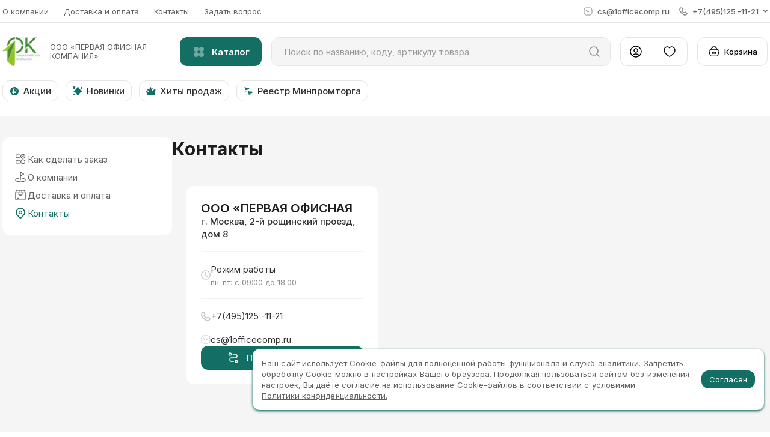

--- FILE ---
content_type: text/html; charset=utf-8
request_url: https://1officecomp.ru/content/front_up/contact_info
body_size: 3481
content:
<!DOCTYPE html><html lang="ru-RU" prefix="og: http://ogp.me/ns#" data-reactroot=""><head><meta charSet="utf-8"/><title data-react-helmet="true"></title><meta data-react-helmet="true" name="viewport" content="width=device-width, initial-scale=1, maximum-scale=1, minimum-scale=1"/><link href="https://fonts.googleapis.com/css2?family=Inter:wght@400;500;600;700&amp;display=swap" rel="stylesheet"/><link rel="manifest" href="/favicon/manifest.json"/><link rel="shortcut icon" href="/favicon/favicon.ico"/><link rel="icon" type="image/png" sizes="16x16" href="/favicon/favicon-16x16.png"/><link rel="icon" type="image/png" sizes="32x32" href="/favicon/favicon-32x32.png"/><link rel="apple-touch-icon" sizes="180x180" href="/favicon/apple-touch-icon.png"/><link rel="mask-icon" href="/favicon/safari-pinned-tab.svg" color="#769ddb"/><meta name="msapplication-TileColor" content="#ffffff"/><meta name="msapplication-TileImage" content="/favicon/mstile-144x144.png"/><meta name="msapplication-config" content="/favicon/browserconfig.xml"/><meta name="theme-color" content="#ffffff"/><meta name="format-detection" content="telephone=no"/><meta name="mobile-web-app-capable" content="yes"/><meta name="apple-mobile-web-app-capable" content="yes"/><meta property="og:type" content="website"/><meta property="og:locale" content="ru_RU"/><meta name="twitter:card" content="summary"/><meta name="yandex-verification" content="aad3b91456a6fc3a"/><meta name="google-site-verification" content="mGa4M3PDct4AM3eW3Baqv4vrV_g3-tvPpHxrURqmNbg"/><link href="/dist/main-7730bc78326d990567de.css" rel="stylesheet"/><link href="/styles/compressedSlick.css" rel="stylesheet"/><link href="/styles/simpleImage.css" rel="stylesheet"/></head><body data-version="7.1.3"><div id="content"></div><script>window.__STATE={"userAgent":"Mozilla\u002F5.0 (Macintosh; Intel Mac OS X 10_15_7) AppleWebKit\u002F537.36 (KHTML, like Gecko) Chrome\u002F131.0.0.0 Safari\u002F537.36; ClaudeBot\u002F1.0; +claudebot@anthropic.com)","host":"1officecomp.ru","SSR":{"isFirstLoading":true},"userCode":{"userCode":"a07d2b61-1f1c-428d-a24a-71ae09a06329"},"askQuestionForm":{"isLoading":false,"isLoaded":false},"banners":{"isLoading":false,"isLoaded":false,"firstCall":true,"types":{},"currentSlide":0},"basketCatalog":{"isLoading":false,"isLoaded":false,"isMerging":false,"isMerged":false,"isAdding":false,"isAdded":false,"itemsCount":0,"itemsSum":0,"items":[]},"basketOrder":{"basketGroups":[],"basketType":"main","isLoading":false,"isLoaded":false,"isAdding":false,"isAdded":false,"isRemoving":false,"isRemoved":false,"isRemovingGroup":false,"isRemovedGroup":false,"isActiveByCodeAlert":false,"selectedItems":[]},"basketParams":{"groupedSelectedIndex":0,"sortedSelectedIndex":1},"basketAddByCode":{"items":[{"id":"empty","code":"","amount":0,"isValid":false,"isLoading":false,"isLoaded":false}],"itemsByCode":{},"requestErrorMessage":null},"brands":{"isLoaded":false,"isLoading":false},"brandsDetail":{"data":{},"sections":{},"products":{}},"catalog":{"isVisible":false,"isLoading":false,"isLoaded":false,"catalogOnPage":false,"selectedItemId":undefined,"catalogHeight":0,"data":{},"isFixed":false,"top":0},"client":{"isLoading":false,"isFilesLoading":false,"isLoaded":false,"isFilesLoaded":false,"changedLegalStatus":false,"countInn":["10","12"],"typeInn":"ИНН","country":"RUS","deletedClientFiles":[],"shopFiles":[],"offers":[]},"clientLoyalty":{"isLoading":false,"isLoaded":false,"isFailed":false,"isOperationsLoading":false,"isOperationsLoaded":false,"isOperationsFailed":false},"clientAddress":{"isLoading":false,"isLoaded":false},"clientAddAddress":{"isLoading":false,"isLoaded":false,"isError":false},"clientOrder":{"isLoading":false,"isLoaded":false,"isFailed":false,"isSending":false,"isSent":false,"isChanging":false,"isChanged":false,"isPaying":false,"isPayed":false,"errorMessage":undefined},"clientOrderList":{"isLoading":false,"isLoaded":false,"isFailed":false,"clientOrderListParams":{"searchLineValue":"","date_start":"","date_end":"","selectedSortIndex":0,"selectedFilterIndex":0}},"clientTradepoint":{"isLoading":false,"isLoaded":false},"content":{},"domainShop":{"isLoading":false,"isLoaded":false,"error":null,"lastRequestToken":"","supplierMeta":{"name":"description","content":"Комплексное обеспечение организаций товарами для офиса и дома: канцтовары, офисная бумага, картриджи, бумажно-гигиеническая продукция"},"colorScheme":"green","supplierTitle":"Товары в офис"},"downloadFile":{},"dropdown":{"isActive":false,"selectedId":""},"favorite":{"isLoaded":false,"isLoading":false,"itemsSum":0},"feedback":{"isLoading":false,"isLoaded":false},"form":{},"gtm":{"isLoading":false,"isLoaded":false,"gtm":{}},"htmlContent":{},"marks":{"isLoading":false,"isLoaded":false,"carousel":[]},"modal":{"name":null,"isActive":false},"offersClient":{"items":[],"marks":[],"nav":{},"itemsById":{},"lastRequestParams":{},"hidePromotionProducts":true,"isLoading":false,"isLoaded":false},"orders":{"orderId":undefined,"isSent":false,"isSending":false,"isDownloaded":false,"isDownloading":false,"success":"","message":"","error":"","filename":""},"orderSummary":{"isLoading":false,"isLoaded":false},"personal":{"personalInfo":{"isLoading":false,"isLoaded":false,"error":""},"isLoading":false,"isLoaded":false,"error":"","isChangingContractor":false,"title":"","supplierLink":"","supplierLogo":"logo-jam","supplierWorkTime":"с 9:00 до 18:00","supplierName":"","supplierMail":"testing@test.ru","supplierPhone":"8(4912) 958 99 99","NAME":"","MIDDLE_NAME":"","SURNAME":"","MIN_SUM":0,"FAVORITE_CNT":0,"userRules":{}},"productList":{"itemsById":{},"loadedByGroup":{"product":{},"favorite":{},"section":{},"basket":{},"photo":{},"certificates":{}},"itemsIdByGroup":{"product":{},"favorite":{},"section":{},"basket":{},"photo":{},"certificates":{}},"noticesByGroup":{"product":{},"favorite":{},"section":{},"basket":{},"photo":{},"certificates":{}},"filtersBySectionId":{},"itemsCountsMap":{"product":{},"favorite":{},"section":{},"basket":{},"photo":{},"certificates":{}},"selectedItemsMap":{"product":{},"favorite":{},"section":{},"basket":{},"photo":{},"certificates":{}},"basketRequest":{},"breadcrumbs":[]},"productListFilter":{"isShow":{"baseFilter":true},"checkedItems":{},"showFilterNotificationId":{},"rangeSlider":{"from":0,"to":500000,"min":0,"max":500000,"left":0,"right":0,"isDrag":false,"isReseted":false},"baseFilter":{"id":"baseFilter","title":"Преимущества и акции","query":"base","logic":"AND","items":[{"disabled":false,"id":"new","title":"Новинки"},{"disabled":false,"id":"hot","title":"Хит продаж"},{"disabled":false,"id":"stock","title":"В наличии"},{"disabled":false,"id":"sale","title":"Акции"}]}},"productListParams":{"section":"","limit":36,"count":1000,"page":1,"selectedIndex":0,"type":"card"},"products":{"itemsIdList":[],"itemsById":{},"itemsIdByGroup":{"absoluteAnalogs":{},"partialAnalogs":{},"similar":{}},"carouselsStatus":{"novelty":{"isLoaded":false,"isLoading":false},"hot_products":{"isLoaded":false,"isLoading":false},"sale":{"isLoaded":false,"isLoading":false}},"carouselIds":[],"quickViewProductId":null,"itemsCheckedMap":{},"metadata":{},"isLoading":false,"isLoaded":false,"isCarouselLoading":false,"isCarouselLoaded":false,"isFullViewPortProductsInSliders":false,"loadedById":[],"loadedByGroup":{},"error":null,"orderList":[],"preventNavigation":false,"pageId":"","breadcrumbs":[],"quickViewProduct":{}},"productsFilter":{"sections":[],"filters":[],"section":"","marks":{},"offers":{},"disabled":{},"checkedItems":{},"appliedItems":{},"filtersDisabled":{},"priceRange":{"MIN_PRICE":0,"MAX_PRICE":0},"isExpand":{},"count":null,"url":"","query":{},"onApply":{},"lastUpdate":"","lastValue":null,"isLoading":false,"isLoaded":false},"productsParams":{"type":"","count":0,"page":0,"limit":36,"sort":"POPULARITY","order":"DESC","view":"list"},"reduxAsyncConnect":{"loaded":false,"loadState":{}},"registration":{"email":"","message":"","recoveryMessage":"","changePasswordMessage":"","addPhoneNumberMessage":"","isAddedNewPhone":false,"isSendedNewPass":false,"isSendedNewPassError":false,"isChangedInfo":false,"isPasswordError":false,"isSendedRecovery":false,"isSended":false,"isError":false,"isLoading":false},"recoveryPassword":{"isLoading":false,"isLoaded":false,"isRecoverySent":false,"isError":false,"credential":{}},"routing":{"locationBeforeTransitions":{"pathname":"\u002F","search":"","hash":"","state":undefined,"action":"POP","key":null}},"sections":{"sections":{},"popularSections":[]},"sender":{"isSending":false,"isSent":false,"isDownloading":false,"isDownloaded":false,"isTechdocDownloading":false,"isTechdocDownloaded":false,"isBasketDownloading":false,"isBasketDownloaded":false,"isCommercialOfferDownloading":false,"isCommercialOfferDownloaded":false,"errorMessage":""},"serverError":{"isSaved":false},"settings":{"loaded":false,"scrollPosition":0,"footerOffsetY":0,"headerHeight":0,"userPanelHeight":0,"bottomBarHeight":0,"footerHeight":0,"catalogFixTop":0,"catalogScroll":0,"checkedProperties":["PRICE","UP_COUNTRY","UP_MANUFACTURE","UP_TM"],"activeBottomLink":"\u002F","defaultCheckedProperties":["PRICE","UP_COUNTRY","UP_MANUFACTURE","UP_TM"],"isShowDiff":false,"isDisabledBodyScroll":false,"mode":"","sideMenuMod":"","isFixed":false,"isMobile":false,"isActiveMenu":false,"isScrollAnimationTop":true,"isVisibleHeader":false,"isMiniBasketOpened":false,"isTextEditorFullSize":false,"isAuthorization":false},"suggestions":{"suggestionItems":[],"isLoaded":false,"isLoading":false},"tabs":{},"token":{"isLoading":false,"isLoaded":false,"isInvalid":false,"isUserWithoutPassword":true,"error":undefined},"updateData":{"view":"app","loaded":false},"userInfo":{"errors":[],"isError":false,"isSendedNewPhone":false},"viewedProducts":{"isLoaded":false,"isLoading":false,"itemsSum":0},"warnings":{}};</script><script src="/dist/common-c55ca70e70df4a6b6035.js"></script><script src="/dist/vendor-115abf66534a2a4d62cc.js"></script><script src="/dist/main-81ef4d28f48a1fc2d79f.js"></script></body></html>

--- FILE ---
content_type: image/svg+xml
request_url: https://1officecomp.ru/icons/clock.svg
body_size: 97
content:
<svg fill="none" xmlns="http://www.w3.org/2000/svg" viewBox="0 0 20 20"><path d="M14.64 13.998 9.72 11.062V4.734" fill="none" stroke="currentColor" stroke-width="1.5" stroke-linecap="round" stroke-linejoin="round"/><path d="M16.364 3.636a9 9 0 0 1 0 12.728 9 9 0 1 1 0-12.728" fill="none" stroke="currentColor" stroke-width="1.5" stroke-linecap="round" stroke-linejoin="round"/></svg>


--- FILE ---
content_type: application/javascript; charset=UTF-8
request_url: https://1officecomp.ru/dist/common-c55ca70e70df4a6b6035.js
body_size: 99160
content:
(window.webpackJsonp=window.webpackJsonp||[]).push([[0],[,,,function(t,e,n){"use strict";n.d(e,"o",function(){return r}),n.d(e,"p",function(){return o}),n.d(e,"r",function(){return i}),n.d(e,"t",function(){return c}),n.d(e,"N",function(){return a}),n.d(e,"s",function(){return u}),n.d(e,"x",function(){return s}),n.d(e,"C",function(){return d}),n.d(e,"O",function(){return f}),n.d(e,"L",function(){return l}),n.d(e,"l",function(){return p}),n.d(e,"g",function(){return O}),n.d(e,"P",function(){return b}),n.d(e,"h",function(){return j}),n.d(e,"j",function(){return v}),n.d(e,"H",function(){return g}),n.d(e,"G",function(){return m}),n.d(e,"J",function(){return y}),n.d(e,"I",function(){return E}),n.d(e,"F",function(){return h}),n.d(e,"E",function(){return S}),n.d(e,"w",function(){return T}),n.d(e,"u",function(){return P}),n.d(e,"z",function(){return A}),n.d(e,"a",function(){return C}),n.d(e,"e",function(){return I}),n.d(e,"k",function(){return _}),n.d(e,"m",function(){return k}),n.d(e,"f",function(){return L}),n.d(e,"b",function(){return D}),n.d(e,"c",function(){return w}),n.d(e,"q",function(){return R}),n.d(e,"D",function(){return N}),n.d(e,"d",function(){return M}),n.d(e,"A",function(){return F}),n.d(e,"v",function(){return B}),n.d(e,"i",function(){return U}),n.d(e,"y",function(){return H}),n.d(e,"n",function(){return x}),n.d(e,"B",function(){return G}),n.d(e,"M",function(){return Y}),n.d(e,"K",function(){return V});var r=[],o={},i=2,c=4,a=2,u=5,s=60,d=1e3,f=2e3,l=3e3,p=0,O="RUS",b="ИНН",j=["10","12"],v="Товары в офис",g="Отменить",m="Отмена",y="Удалить",E="Закрыть",h="Сохранить",S="Повторить",T="Да, согласен",P="при подсчете бесплатной доставки",A=["не учитывается","не учитываются"],C="Добавление адреса",I="Редактирование адреса",_="Адрес доставки",k="Способ получения",L="Изменить",D="Добавить",w="Задать вопрос",R="Произошла ошибка",N="Способ оплаты",M="Каталог",F=["товар","товара","товаров"],B={display:"none",visibility:"hidden"},U=10,H=11,x=13,G=1,Y=2,V=3},,,,,,,,function(t,e,n){"use strict";var r=n(560);n.d(e,"a",function(){return r.a})},,,,,,,,,function(t,e,n){"use strict";var r=n(988);n.d(e,"a",function(){return r.a})},,,,,,function(t,e,n){"use strict";var r=n(1006);n.d(e,"a",function(){return r.a})},function(t,e,n){"use strict";n.d(e,"d",function(){return d}),n.d(e,"e",function(){return f}),n.d(e,"b",function(){return c}),n.d(e,"c",function(){return a});var r=n(1),o=n.n(r),i=n(8),c=function(t){return t.isActive},a=function(t){return t.name};function u(t,e){var n=Object.keys(t);if(Object.getOwnPropertySymbols){var r=Object.getOwnPropertySymbols(t);e&&(r=r.filter(function(e){return Object.getOwnPropertyDescriptor(t,e).enumerable})),n.push.apply(n,r)}return n}function s(t){for(var e=1;e<arguments.length;e++){var n=null!=arguments[e]?arguments[e]:{};e%2?u(Object(n),!0).forEach(function(e){o()(t,e,n[e])}):Object.getOwnPropertyDescriptors?Object.defineProperties(t,Object.getOwnPropertyDescriptors(n)):u(Object(n)).forEach(function(e){Object.defineProperty(t,e,Object.getOwnPropertyDescriptor(n,e))})}return t}var d=Object(i.a)("1ok/modal/MODAL_HIDE"),f=Object(i.a)("1ok/modal/MODAL_SHOW"),l={name:null,isActive:!1},p=function(){return l},O=function(t,e){return s(s({},t),{},{name:e,isActive:!0})},b=Object(i.b)(function(t){t(d,p),t(f,O)},l);e.a=b},,,function(t,e,n){"use strict";var r=n(89);n.d(e,"c",function(){return r.c}),n.d(e,"u",function(){return r.v}),n.d(e,"q",function(){return r.r}),n.d(e,"r",function(){return r.s}),n.d(e,"s",function(){return r.t}),n.d(e,"n",function(){return r.o}),n.d(e,"o",function(){return r.p}),n.d(e,"p",function(){return r.q}),n.d(e,"d",function(){return r.d}),n.d(e,"t",function(){return r.u}),n.d(e,"b",function(){return r.b}),n.d(e,"e",function(){return r.e}),n.d(e,"k",function(){return r.l}),n.d(e,"f",function(){return r.f}),n.d(e,"j",function(){return r.k}),n.d(e,"i",function(){return r.j}),n.d(e,"h",function(){return r.i}),n.d(e,"l",function(){return r.m}),n.d(e,"g",function(){return r.h}),n.d(e,"a",function(){return r.a}),n.d(e,"m",function(){return r.n})},function(t,e,n){"use strict";n.d(e,"k",function(){return H}),n.d(e,"a",function(){return Y}),n.d(e,"c",function(){return V}),n.d(e,"b",function(){return K}),n.d(e,"i",function(){return z}),n.d(e,"K",function(){return $}),n.d(e,"g",function(){return et}),n.d(e,"R",function(){return ot}),n.d(e,"P",function(){return it}),n.d(e,"d",function(){return at}),n.d(e,"f",function(){return ut}),n.d(e,"e",function(){return st}),n.d(e,"M",function(){return dt}),n.d(e,"S",function(){return ft}),n.d(e,"T",function(){return lt}),n.d(e,"Q",function(){return pt}),n.d(e,"N",function(){return Ot}),n.d(e,"O",function(){return bt}),n.d(e,"L",function(){return vt});var r=n(121),o=n.n(r),i=n(67),c=n.n(i),a=n(161),u=n.n(a),s=n(45),d=n.n(s),f=n(1181),l=n.n(f),p=n(264),O=n.n(p),b=n(4),j=n.n(b),v=n(5),g=n.n(v),m=n(1),y=n.n(m),E=n(10),h=n.n(E),S=n(8),T=n(9),P=n(51),A=n(88),C=n(3),I=n(36),_=n(38),k=n(197),L=n(104),D=n(68),w=n(135),R=n(71),N=n(27),M=n(47),F=n(63);function B(t,e){var n=Object.keys(t);if(Object.getOwnPropertySymbols){var r=Object.getOwnPropertySymbols(t);e&&(r=r.filter(function(e){return Object.getOwnPropertyDescriptor(t,e).enumerable})),n.push.apply(n,r)}return n}function U(t){for(var e=1;e<arguments.length;e++){var n=null!=arguments[e]?arguments[e]:{};e%2?B(Object(n),!0).forEach(function(e){y()(t,e,n[e])}):Object.getOwnPropertyDescriptors?Object.defineProperties(t,Object.getOwnPropertyDescriptors(n)):B(Object(n)).forEach(function(e){Object.defineProperty(t,e,Object.getOwnPropertyDescriptor(n,e))})}return t}n.d(e,"w",function(){return F.o}),n.d(e,"n",function(){return F.d}),n.d(e,"m",function(){return F.c}),n.d(e,"r",function(){return F.j}),n.d(e,"u",function(){return F.m}),n.d(e,"v",function(){return F.n}),n.d(e,"x",function(){return F.r}),n.d(e,"D",function(){return F.A}),n.d(e,"J",function(){return F.G}),n.d(e,"s",function(){return F.k}),n.d(e,"C",function(){return F.y}),n.d(e,"E",function(){return F.B}),n.d(e,"F",function(){return F.C}),n.d(e,"G",function(){return F.D}),n.d(e,"z",function(){return F.t}),n.d(e,"B",function(){return F.x}),n.d(e,"o",function(){return F.e}),n.d(e,"p",function(){return F.f}),n.d(e,"H",function(){return F.E}),n.d(e,"l",function(){return F.b}),n.d(e,"I",function(){return F.F}),n.d(e,"t",function(){return F.l}),n.d(e,"A",function(){return F.v}),n.d(e,"q",function(){return F.h}),n.d(e,"h",function(){return F.a}),n.d(e,"y",function(){return F.s});var H=Object(S.a)("1ok/basketOrder/FETCH"),x=Object(S.a)("1ok/basketOrder/FETCH_SUCCESS"),G=Object(S.a)("1ok/basketOrder/FETCH_FAILURE"),Y=Object(S.a)("1ok/basketOrder/ACTION"),V=Object(S.a)("1ok/basketOrder/ACTION_SUCCESS"),q=Object(S.a)("1ok/basketOrder/ACTION_FAILURE"),K=Object(S.a)("1ok/basketOrder/ACTION_GROUP"),W=Object(S.a)("1ok/basketOrder/ACTION_GROUP_SUCCESS"),Z=Object(S.a)("1ok/basketOrder/ACTION_GROUP_FAILURE"),z=Object(S.a)("1ok/basketOrder/CREATE_ORDER"),Q=Object(S.a)("1ok/basketOrder/CREATE_ORDER_SUCCESS"),X=Object(S.a)("1ok/basketOrder/CREATE_ORDER_FAILURE"),$=Object(S.a)("1ok/basketOrder/PUT_FILE"),J=Object(S.a)("1ok/basketOrder/PUT_FILE_SUCCESS"),tt=Object(S.a)("1ok/basketOrder/PUT_FILE_FAILURE"),et=Object(S.a)("1ok/basketOrder/CHECK"),nt=Object(S.a)("1ok/basketOrder/CHECK_SUCCESS"),rt=Object(S.a)("1ok/basketOrder/CHECK_FAILURE"),ot=Object(S.a)("1ok/basket/SET_ORDERING"),it=Object(S.a)("1ok/basketOrder/SET_FIXED_SCROLL"),ct=Object(S.a)("1ok/basketOrder/SET_TO_ORDER_FORM"),at=Object(S.a)("1ok/basketOrder/CHANGE_DELIVERY"),ut=Object(S.a)("1ok/basketOrder/CHANGE_PAYMENT"),st=Object(S.a)("1ok/basketOrder/CHANGE_DELIVERY_ZONE"),dt=Object(S.a)("1ok/basketOrder/RESET_PUT_FILE_STATE"),ft=Object(S.a)("1ok/basketOrder/SET_PARAMS"),lt=Object(S.a)("1ok/basketOrder/SET_SORT_INDEX"),pt=Object(S.a)("1ok/basketOrder/SET_IS_EMPTY_TRADE_POINTS"),Ot=Object(S.a)("1ok/basketOrder/SET_BASKET_STATE"),bt=Object(S.a)("1ok/basketOrder/SET_CHECKED_GROUP"),jt={basketGroups:C.o,basketType:"main",isLoading:!1,isLoaded:!1,isAdding:!1,isAdded:!1,isRemoving:!1,isRemoved:!1,isRemovingGroup:!1,isRemovedGroup:!1,isActiveByCodeAlert:!1,selectedItems:C.o},vt=function(t){return function(e){var n=e.basketType,r=void 0===n?"main":n,o=e.type,i=void 0===o?"":o,c=e.method,a=void 0===c?"get":c,u=e.params,s=void 0===u?{}:u;return t[a]("/v4/api/client/order_basket/".concat(r,"/").concat(i,"/"),{params:s})}},gt=function(t,e,n){var r=e.params,o=e.basketType,i=n.clientApi,c=n.cookies,a=h()(o,"loyalty");return Object(T.d)(U(U({},t),{},{isLoading:!0,isLoaded:!1}),T.a.run(vt(i),{successActionCreator:function(t){return x({data:t,isLoyalty:a})},failActionCreator:G,args:[{params:U(U({},Object(I.i)(t,c)),r),basketType:o,type:"get",method:"post"}]}))},mt=function(t,e,n){var r=e.data,o=e.isLoyalty,i=n.cookies,c=g()(C.p,["data","response"],r),a=j()(C.o,"CHECK",c),u=j()(C.p,"SORT",c),s=j()(!1,"isEmptyTradePoints",t),d=Object(I.e)(c),f=o?{loyaltyBasketInfo:d}:d,l=Object(I.k)(c).deliveryZones;return Object(T.d)(U(U(U(U(U(U({},t),f),Object(I.k)(c)),Object(I.g)(c)),Object(I.j)(l,i)),{},{basketGroups:Object(F.H)({groups:a,initialFunc:F.q}),offers:j()(C.p,"OFFERS",c),sortItems:u,isLoading:!1,isLoaded:!0}),T.a.list([s?T.a.action(at({deliveryType:M.p})):T.a.none,T.a.action(Object(L.h)(U({},f)))]))},yt=function(t){return U(U({},t),{},{isLoading:!1,isLoaded:!1})},Et=function(t,e,n){var r=e.params,o=e.items,i=e.actionType,c=e.type,a=e.basketType,u=n.clientApi,s=n.cookies,d=h()(a,"loyalty"),f=h()(c,"replace"),l=f?Object.keys(o).reduce(function(t,e){return U(U({},t),{},{["".concat(e.match(/products\[\d+]\[(\d+)]/)[1])]:o[e]})},{}):o,p=f?o:{products:o},O=Object(I.f)(s),b=O.sort,j=O.order;return Object(T.d)(U(U({},t),{},{["is".concat(i,"ing")]:!0,["is".concat(i,"ed")]:!1}),T.a.list([T.a.run(vt(u),{successActionCreator:function(t){return V({basketType:a,items:l,data:t,actionType:i,type:c,userCode:r.user_code,isReplace:f,isLoyalty:d})},failActionCreator:function(t){return q({data:t,actionType:i})},args:[{type:c,basketType:a,method:"post",params:U(U(U({sort:{[b]:j}},p),Object(I.i)(t,s)),r)}]}),T.a.action(Object(D.p)({type:"basket",items:[{items:l,status:{isPlacingBasket:!0}}]}))]))},ht=function(t,e){var n=e.items,r=e.data,o=e.actionType,i=e.userCode,c=e.isReplace,a=e.isLoyalty,u=g()(C.p,["data","response"],r),s=h()(g()(!1,["METHOD_SUCCESS","SUCCESS"],u),"Y"),d=j()(C.o,"CHECK",u),f=Object(I.e)(u),l=a?{loyaltyBasketInfo:f}:f;return Object(T.d)(U(U(U(U(U({},t),l),Object(I.k)(u)),Object(I.g)(u)),{},{offers:j()(C.p,"OFFERS",u),basketGroups:Object(F.H)({groups:d,initialFunc:F.q}),isReplaceSuccess:c,["is".concat(o,"ing")]:!1,["is".concat(o,"ed")]:!0}),T.a.list([s?T.a.action(Object(_.E)({type:"BASKET",items:n})):T.a.none,s&&h()(o,"Add")?T.a.action(Object(_.E)({type:"amount",items:n})):T.a.none,T.a.action(Object(D.p)({type:"basket",items:[{items:n,status:{isPlacingBasket:!1}}]})),T.a.action(Object(L.h)(U({},l))),T.a.action(Object(R.g)({user_code:i}))]))},St=function(t,e){var n=e.actionType;return U(U({},t),{},{["is".concat(n,"ing")]:!1,["is".concat(n,"ed")]:!1})},Tt=function(t,e,n){var r=e.basketType,o=e.type,i=e.actionType,c=e.params,a=n.clientApi,u=n.cookies;return Object(T.d)(U(U({},t),{},{["is".concat(i,"ingGroup")]:!0,["is".concat(i,"edGroup")]:!1}),T.a.run(vt(a),{successActionCreator:function(t){return W({basketType:r,data:t,actionType:i,userCode:c.user_code})},failActionCreator:function(t){return Z({data:t,actionType:i})},args:[{basketType:r,params:U(U({},Object(I.i)(t,u)),c),type:o,method:"post"}]}))},Pt=function(t,e){var n=e.data,r=e.basketType,o=e.actionType,i=e.userCode,c=g()(C.p,["data","response"],n),a=h()(r,"loyalty"),u=j()(C.o,"CHECK",c),s=Object(I.e)(c),d=a?{loyaltyBasketInfo:s}:s,f=C.p;if(h()(o,"Remov")){var l=Object(F.g)({basketOrder:t});f=Object(A.k)(!1,l)}return Object(T.d)(U(U(U(U(U({},t),{},{offers:j()(C.p,"OFFERS",c),basketGroups:Object(F.H)({groups:u,initialFunc:F.q})},d),Object(I.k)(c)),Object(I.g)(c)),{},{["is".concat(o,"ingGroup")]:!1,["is".concat(o,"edGroup")]:!0}),T.a.list([T.a.action(Object(L.h)(U({},d))),T.a.action(Object(_.E)({type:"BASKET",items:f})),T.a.action(Object(R.g)({userCode:i}))]))},At=function(t,e){var n=e.actionType;return U(U({},t),{},{["is".concat(n,"ingGroup")]:!1,["is".concat(n,"edGroup")]:!1})},Ct=function(t,e,n){var r=e.basketType,o=e.params,i=e.items,c=n.clientApi;return Object(T.d)(U(U({},t),{},{isLoadingOrder:!0,isLoadedOrder:!1}),T.a.run(vt(c),{successActionCreator:function(t){return Q({data:t,items:i,paymentType:o.payment})},failActionCreator:X,args:[{basketType:r,params:o,type:"create",method:"post"}]}))},It=function(t,e,n){var r=e.data,o=e.items,i=e.paymentType,c=n.cookies,a=g()(C.p,["data","response"],r),u=g()(void 0,["CREATE_ORDER","MESSAGE"],a),s=h()(j()(void 0,"TYPE",u),"ERROR"),d=h()(j()("","CODE",u),"order_user_blacklist"),f=s&&!d?j()(void 0,"TEXT",u):void 0,l=j()(null,"ORDER_ID",a),p=h()(i,"ONLINE_PAY");return Object(I.n)(c,{comment:""}),Object(T.d)(U(U(U({},t),Object(I.g)(a)),{},{orderCreateErrorMsg:f,isLoadingOrder:!1,isLoadedOrder:!0}),l?T.a.list([p?T.a.action(Object(w.h)(l)):T.a.none,T.a.action(Object(k.c)({orderId:l,route:"/cabinet/orders/".concat(l)})),T.a.action(Object(_.E)({type:"BASKET",items:o})),T.a.action(Object(L.h)(U({},Object(I.e)(a))))]):f?T.a.action(Object(N.e)("basketError")):T.a.none)},_t=function(t){return U(U({},t),{},{isLoadingOrder:!1,isLoadedOrder:!1})},kt=function(t,e,n){var r=e.file,o=e.basketType,i=n.clientApi,c=n.cookies,a=Object(I.f)(c),u=a.sort,s=a.order,d=h()(o,"loyalty");return r.sort={[u]:s},O()(function(t,e){r[e]=t},Object(I.i)(t,c)),Object(T.d)(U(U({},t),{},{isSent:!1,isSending:!0}),T.a.run(function(t){var e=t.clientApi;return function(t){var n=t.basketType,r=void 0===n?"main":n,o=t.params,i=t.method,c=t.type;return e[i]("/v4/api/client/order_basket/".concat(r,"/").concat(c,"/"),{params:o})}}({clientApi:i}),{successActionCreator:function(t){return J({data:t,userCode:r.user_code,isLoyalty:d})},failActionCreator:tt,args:[{basketType:o,params:r,type:"from_excel",method:"post"}]}))},Lt=function(t,e){var n=e.data,r=e.userCode,o=e.isLoyalty,i=g()(C.p,["data","response"],n),c=j()(C.o,"CHECK",i),a=Object(I.e)(i),u=o?{loyaltyBasketInfo:a}:a;return Object(T.d)(U(U(U(U(U({},t),{},{offers:j()(C.p,"OFFERS",i),basketGroups:Object(F.H)({groups:c,initialFunc:F.q})},u),Object(I.k)(i)),Object(I.g)(i)),{},{isSending:!1,isSent:!0}),T.a.list([T.a.action(Object(L.h)(U({},u))),T.a.action(Object(R.g)({userCode:r})),T.a.action(Object(N.d)("basketLoadXls"))]))},Dt=function(t,e){return U(U({},t),{},{isSending:!1,isSent:!1,isError:!0,errorMessage:g()("Неподдерживаемый формат файла",["data","meta","errorDetail"],e)})},wt=function(t,e,n){var r=e.type,o=e.actionType,i=e.params,c=n.clientApi,a=n.cookies;return Object(T.d)(U(U({},t),{},{["is".concat(o,"ing")]:!0,["is".concat(o,"ed")]:!1}),T.a.run(vt(c),{successActionCreator:function(t){return nt({data:t,actionType:o})},failActionCreator:function(t){return q({data:t,actionType:o})},args:[{params:U(U({},Object(I.i)(t,a)),i),type:r,method:"post"}]}))},Rt=function(t,e){var n=e.data,r=e.actionType,o=g()(C.p,["data","response"],n),i=Object(I.g)(o);return U(U(U({},t),i),{},{["is".concat(r,"ing")]:!1,["is".concat(r,"ed")]:!0})},Nt=function(t){return U(U({},t),{},{isError:!1,isSending:!1,isSent:!1,errorMessage:""})},Mt=function(t,e){return U(U({},t),{},{isFixedScroll:e})},Ft=function(t,e){return U(U({},t),{},{toOrderForm:e})},Bt=function(t,e){return U(U({},t),{},{isOrdering:e})},Ut=function(t,e,n){var r=e.deliveryType,o=n.cookies;return Object(I.n)(o,{deliveryType:r}),U(U({},t),{},{deliveryType:r})},Ht=function(t,e,n){var r=e.paymentType,o=n.cookies;return Object(I.n)(o,{paymentType:r}),U(U({},t),{},{paymentType:r})},xt=function(t,e,n){var r=e.deliveryZoneId,o=n.cookies;Object(I.n)(o,{deliveryZoneId:r});var i=j()([],"deliveryZones",t),c=Object(F.y)(r)(i);return U(U({},t),{},{minSum:parseFloat(j()(0,"MIN_SUM",c),C.i),paidDelivery:parseFloat(j()(0,"DELIVERY_PRICE",c),C.i)})},Gt=function(t,e){var n=e.groupType,r=e.id,o=e.params,i=Object(F.H)({groupType:n,id:r,params:o,groups:t.basketGroups});return U(U({},t),{},{basketGroups:i})},Yt=function(t,e){return U(U({},t),{},{selectedSortIndex:e})},Vt=function(t,e){var n=e.isEmptyTradePoints;return U(U({},t),{},{isEmptyTradePoints:n})},qt=function(t,e){return U(U({},t),e)},Kt=function(t,e){var n=e.id,r=e.items,i=Object(F.p)(t,n),a=Object(F.z)(t,n)||{id:n},s=l()(function(t){return!0===t},d()(r)),f=Object(P.a)(function(t){return h()(i,Object(F.u)(t))});s?(a.checkedItems=U(U({},a.checkedItems),r),a.allChecked=f(r)||f(a.checkedItems)):(a.checkedItems=f(r)?{}:u()(c()(r),a.checkedItems),a.allChecked=!1);var p=[a];return o()(function(t){h()(t.id,n)||p.push(t)},t.selectedItems),U(U({},t),{},{selectedItems:p})},Wt=Object(S.b)(function(t){t(H,gt),t(x,mt),t(G,yt),t(Y,Et),t(V,ht),t(q,St),t(K,Tt),t(W,Pt),t(Z,At),t(z,Ct),t(Q,It),t(X,_t),t($,kt),t(J,Lt),t(tt,Dt),t(et,wt),t(nt,Rt),t(rt,St),t(it,Mt),t(ct,Ft),t(ot,Bt),t(at,Ut),t(ut,Ht),t(st,xt),t(dt,Nt),t(ft,Gt),t(lt,Yt),t(pt,Vt),t(Ot,qt),t(bt,Kt)},jt);e.j=Wt},,,,,function(t,e,n){"use strict";var r=n(137);n.d(e,"b",function(){return r.b}),n.d(e,"a",function(){return r.a}),n.d(e,"f",function(){return r.f}),n.d(e,"n",function(){return r.o}),n.d(e,"d",function(){return r.d}),n.d(e,"c",function(){return r.c}),n.d(e,"h",function(){return r.i}),n.d(e,"e",function(){return r.e}),n.d(e,"k",function(){return r.l}),n.d(e,"m",function(){return r.n}),n.d(e,"g",function(){return r.h}),n.d(e,"i",function(){return r.j}),n.d(e,"j",function(){return r.k}),n.d(e,"o",function(){return r.p}),n.d(e,"l",function(){return r.m})},,function(t,e,n){"use strict";n.d(e,"v",function(){return At}),n.d(e,"y",function(){return _t}),n.d(e,"n",function(){return yt}),n.d(e,"o",function(){return Et}),n.d(e,"j",function(){return ht}),n.d(e,"k",function(){return St}),n.d(e,"s",function(){return Pt}),n.d(e,"u",function(){return It}),n.d(e,"i",function(){return gt}),n.d(e,"t",function(){return mt}),n.d(e,"r",function(){return vt}),n.d(e,"a",function(){return kt}),n.d(e,"m",function(){return Dt}),n.d(e,"p",function(){return Ut}),n.d(e,"q",function(){return Ht}),n.d(e,"l",function(){return xt}),n.d(e,"w",function(){return Gt}),n.d(e,"x",function(){return Yt}),n.d(e,"c",function(){return Vt}),n.d(e,"d",function(){return Wt}),n.d(e,"e",function(){return Qt}),n.d(e,"f",function(){return Xt}),n.d(e,"h",function(){return Jt}),n.d(e,"F",function(){return ne}),n.d(e,"C",function(){return re}),n.d(e,"D",function(){return oe}),n.d(e,"E",function(){return ie}),n.d(e,"z",function(){return ce}),n.d(e,"A",function(){return ae}),n.d(e,"g",function(){return ue}),n.d(e,"B",function(){return fe});var r=n(134),o=n.n(r),i=n(57),c=n.n(i),a=n(67),u=n.n(a),s=n(1178),d=n.n(s),f=n(495),l=n.n(f),p=n(161),O=n.n(p),b=n(149),j=n.n(b),v=n(571),g=n.n(v),m=n(22),y=n.n(m),E=n(45),h=n.n(E),S=n(62),T=n.n(S),P=n(74),A=n.n(P),C=n(19),I=n.n(C),_=n(29),k=n.n(_),L=n(203),D=n.n(L),w=n(397),R=n.n(w),N=n(43),M=n.n(N),F=n(255),B=n.n(F),U=n(5),H=n.n(U),x=n(18),G=n.n(x),Y=n(1),V=n.n(Y),q=n(4),K=n.n(q),W=n(189),Z=n.n(W),z=n(1177),Q=n.n(z),X=n(17),$=n.n(X),J=n(8),tt=n(9),et=n(53),nt=n(3),rt=n(568),ot=n(113),it=n(164),ct=n(68),at=n(107),ut=n(27),st=n(39),dt=n.n(st),ft=n(32),lt=n.n(ft),pt=n(16),Ot=n(96);function bt(t,e){var n=Object.keys(t);if(Object.getOwnPropertySymbols){var r=Object.getOwnPropertySymbols(t);e&&(r=r.filter(function(e){return Object.getOwnPropertyDescriptor(t,e).enumerable})),n.push.apply(n,r)}return n}function jt(t){for(var e=1;e<arguments.length;e++){var n=null!=arguments[e]?arguments[e]:{};e%2?bt(Object(n),!0).forEach(function(e){V()(t,e,n[e])}):Object.getOwnPropertyDescriptors?Object.defineProperties(t,Object.getOwnPropertyDescriptors(n)):bt(Object(n)).forEach(function(e){Object.defineProperty(t,e,Object.getOwnPropertyDescriptor(n,e))})}return t}var vt=D()(function(t,e,n){return Ht(H()(nt.o,["itemsIdByGroup",e,t],n),n)}),gt=Object(pt.a)(function(t){return t},function(){return"absoluteAnalogs"},function(t,e){return e},vt),mt=Object(pt.a)(function(t){return t},function(){return"partialAnalogs"},function(t,e){return e},vt),yt=Object(pt.a)(K()(!1,"isLoaded"),function(t){return t}),Et=Object(pt.a)(K()(!1,"isLoading"),function(t){return t}),ht=Object(pt.a)(K()(!1,"isCarouselLoaded"),function(t){return t}),St=Object(pt.a)(K()(!1,"isCarouselLoading"),function(t){return t}),Tt=Object(pt.a)(function(t){return t},function(t,e){return H()(!1,["carouselsStatus",t,"isLoaded"],e)},function(t,e){return e}),Pt=(Object(pt.a)(function(t){return t},function(t,e){return H()(!1,["carouselsStatus",t,"isLoading"],e)},function(t,e){return e}),Object(pt.a)(K()(!1,"isFullViewPortProductsInSliders"),function(t){return t}),Object(pt.a)(G()("orderList"),function(t){return t})),At=Object(pt.a)(K()("","type"),function(t){return t}),Ct=Object(pt.a)(function(t){return t},function(t,e){return e},function(t,e){return H()(nt.o,["itemsIdByGroup",t],e)},function(t,e,n){return I()(function(t){return H()(nt.p,["itemsById",t],e)},n)}),It=Object(pt.a)(function(t){return t},function(t,e){return e},function(t,e){return I()(function(t){return jt(jt({},t),{},{items:Ct(t.id,e),isLoaded:Tt(t.id,e)})})(t)}),_t=(Object(pt.a)(It,function(t,e){return e},function(t,e){return I()(function(t){var n=t.id,r=t.color,i=t.title,c=t.url,a=t.items;return{id:n,color:r,title:i,url:c,items:$()(o()(0,5),M()(function(t){return Object.keys(t).length}))(a),isLoaded:Tt(n,e)}},t)}),Object(pt.a)(function(t){return t.products},function(t){return H()(nt.p,["products","itemsById"],t)},function(t,e){return I()(function(t){return jt(jt({},t),{},{BASKET:k()([t.ID,"BASKET"],e)||t.BASKET,FAVORITE:k()([t.ID,"FAVORITE"],e)||t.FAVORITE,DELAY:k()([t.ID,"DELAY"],e)||t.DELAY})},Ht(t.itemsIdList,t))})),kt=(Object(pt.a)(function(t){return Object(Ot.a)(t,ht,St)},function(t){return t}),Object(pt.a)(H()(nt.o,["itemsIdByGroup","viewed"]),function(t){return lt()(t)<1})),Lt=Object(pt.a)(k()(["products","itemsIdList"]),function(t){return e=t,$()(lt.a,u.a)(e)>0;var e}),Dt=Object(pt.a)(Lt,H()(nt.o,["productsFilter","checkedItems"]),function(t,e){return(y()(e)||dt()(e))&&!t});function wt(t,e){var n=Object.keys(t);if(Object.getOwnPropertySymbols){var r=Object.getOwnPropertySymbols(t);e&&(r=r.filter(function(e){return Object.getOwnPropertyDescriptor(t,e).enumerable})),n.push.apply(n,r)}return n}function Rt(t){for(var e=1;e<arguments.length;e++){var n=null!=arguments[e]?arguments[e]:{};e%2?wt(Object(n),!0).forEach(function(e){V()(t,e,n[e])}):Object.getOwnPropertyDescriptors?Object.defineProperties(t,Object.getOwnPropertyDescriptors(n)):wt(Object(n)).forEach(function(e){Object.defineProperty(t,e,Object.getOwnPropertyDescriptor(n,e))})}return t}var Nt=function(t){return $()(Q()(["UP_TM","UP_COUNTRY","UP_RULER"].reduce(function(e,n){return t[n]&&(e[n]={id:t[n].ID,value:t[n].TITLE}),e},{})),Z()(function(t,e){return{key:e,value:t.VALUE,title:t.TITLE,id:t.ID}}),K()(nt.p,"PROPERTIES"))(t)},Mt=function(t){return Rt(Rt({},t),{},{pageId:""})},Ft=function(t){return Rt(Rt({},t),{},{preventNavigation:!1})},Bt=function(t){var e=parseInt(function(t){return G()("QUANTITY",t)||G()("BASKET",t)}(t),10);if(e)return e;var n=K()(void 0,"REMAIN",t),r=H()(1,["UP_MULTIPLICITY","MIN"],t);if(n){n=parseInt(n,10);var o=Math.min(r,n),i=H()(1,["UP_MULTIPLICITY","MIN"],t);return 0===n&&K()(!1,"TO_ORDER",t)?o:B()(o,n,i)}return r},Ut=D()(function(t,e){return H()(nt.p,["itemsById",t],e)}),Ht=D()(function(t,e){return t.map(function(t){return Ut(t,e)})}),xt=(D()(function(t,e){return H()(0,["itemsById",t,"amount"],e)}),D()(function(t,e,n){return Array.isArray(k()(["itemsIdByGroup",e,t],n))})),Gt=D()(function(t,e,n){return H()(!1,["loadedByGroup",e,t,"isLoaded"],n)}),Yt=D()(function(t,e,n){return H()(!1,["loadedByGroup",e,t,"isLoading"],n)}),Vt=Object(J.a)("9-18-front/products/FETCH"),qt=Object(J.a)("9-18-front/products/FETCH_SUCCESS"),Kt=Object(J.a)("9-18-front/products/FETCH_FAILURE"),Wt=Object(J.a)("9-18-front/products/FETCH_CAROUSEL"),Zt=Object(J.a)("9-18-front/products/FETCH_CAROUSEL_SUCCESS"),zt=Object(J.a)("9-18-front/products/FETCH_CAROUSEL_FAILURE"),Qt=Object(J.a)("9-18-front/products/GET_PRODUCT"),Xt=Object(J.a)("products/GET_PRODUCT_SUCCESS"),$t=Object(J.a)("9-18-front/products/GET_PRODUCT_FAILURE"),Jt=Object(J.a)("9-18-front/products/GET_RELATED",function(t,e,n){return{id:t,groups:[].concat(e),params:n}}),te=Object(J.a)("9-18-front/products/GET_RELATED_SUCCESS",function(t,e){return{id:t,payload:e}}),ee=Object(J.a)("9-18-front/products/GET_RELATED_FAILURE"),ne=Object(J.a)("9-18-front/products/SET_STATUS"),re=Object(J.a)("9-18-front/products/SET_CHECKED"),oe=Object(J.a)("9-18-front/products/SET_COUNT"),ie=Object(J.a)("9-18-front/products/SET_PARAM"),ce=Object(J.a)("9-18-front/products/RESET_PAGEID"),ae=Object(J.a)("9-18-front/products/RESET_PREVENT_NAVIGATION"),ue=Object(J.a)("9-18-front/quickview/FETCH_QUICK_VIEW_PRODUCT"),se=Object(J.a)("9-18-front/quickview/FETCH_QUICK_VIEW_PRODUCT_SUCCESS"),de=Object(J.a)("9-18-front/quickview/FETCH_QUICK_VIEW_PRODUCT_FAILURE"),fe=Object(J.a)("9-18-front/quickview/RESET_QUICK_VIEW_PRODUCT"),le=Object(J.a)("9-18-front/products/SET_NEED_LOAD_CAROUSEL"),pe=Object(J.a)("9-18-front/products/SET_PRODUCT_INPUT_DROPDOWN_PARAMS"),Oe=function(t,e,n){var r=n.clientApi,o=e.id,i=["absoluteAnalogs","partialAnalogs"];return Object(tt.d)(Rt(Rt({},t),{},{isLoading:!0,isLoaded:!1}),tt.a.run(function(t){return function(e){var n=e.id,r=e.groups,o=e.params,i=void 0===o?{}:o;return Promise.all(r.map(function(e){return t.get("/v3/api/catalog/product/".concat(n,"/").concat(e,"/"),{params:i})}))}}(r),{successActionCreator:function(t){return te(o,t.reduce(function(t,e,n){return Rt(Rt({},t),{},{[i[n]]:e})},{}))},failActionCreator:ee,args:[e]}))},be=function(t,e){var n=e.id,r=e.payload,o=Rt({},t);return Z()(function(t,e){var r=H()(nt.o,["data","response","PRODUCTS"],t),i=I()(function(t){var e=Nt(t);return o=A()(T()(["itemsById",t.ID]),Rt(Rt({},t),{},{miniPropertyTable:h()(e).slice(0,nt.t),amount:Bt(t),isNewApi:!0}),o),t.ID},r);o=A()(T()(["itemsIdByGroup",e,n]),i,o)},r),Rt(Rt({},o),{},{isLoading:!1,isLoaded:!0})},je=function(t){return t},ve=function(t,e,n){var r=e.id,o=e.group,i=e.fullMode,c=e.pageId,a=e.url,u=e.query,s=e.count,d=e.params,f=void 0===d?{}:d,l=e.filters,p=void 0===l?[]:l,O=e.isUpdateFilters,b=void 0!==O&&O,v=e.isResetFilters,m=void 0!==v&&v,E=e.updateCatalog,h=void 0===E||E,S=e.hasFilter,T=void 0!==S&&S,P=n.clientApi,A=[],C=c!==G()("pageId",t),I=y()(K()(nt.o,"orderList",t)),_=C||m||i||I,k=_?"":"/list";if((_||0!==f.count)&&A.push(tt.a.action(Object(it.b)(f))),C){var L=p&&!y()(p)?p:[];A.push(tt.a.action(Object(at.a)({checkedItems:Rt({},L)})))}else b?A.push(tt.a.action(Object(at.a)())):m&&A.push(tt.a.action(Object(at.a)({checkedItems:{}})));var D=m?{}:Rt({},p),w=T?f:g()("filter[offers][]",f),R=Rt(Rt({},j()(ot.d,w)),u);C&&A.push(tt.a.action(Object(at.e)({url:a,query:u}))),A.push(tt.a.run(function(t){var e=t.clientApi;return function(t){var n=t.params,r=t.url,o=void 0===r?"":r,i=t.filter,c=void 0===i?"":i;return e.get("/v3/api/".concat(o,"/").concat(Object(rt.a)({filter:c})),{params:n})}}({clientApi:P}),{successActionCreator:function(t){return qt(Rt(Rt({},t),{},{fetchParams:{url:a,id:r,group:o,updateCatalog:h,isChangedPage:!!f.page,isNewPage:C}}))},failActionCreator:function(t){return Kt(Rt(Rt({},t),{},{fetchParams:{id:r,group:o}}))},args:[{url:"".concat(a).concat(k),params:R,filter:D}]})),void 0!==s&&A.push(tt.a.action(Object(it.b)({count:s})));var N=K()(nt.o,"loadedByGroup",t);return r&&o&&(N=Rt(Rt({},N),{},{[o]:{[r]:{isLoading:!0,isLoaded:!1}}})),Object(tt.d)(Rt(Rt({},t),{},{loadedByGroup:N,fixedSearch:void 0,pageId:c,isLoading:!0,isLoaded:!1}),tt.a.list(A))},ge=function(t,e){var n=e.data,r=e.id,o=e.group;if(null===o||null===r)return Rt({},t.itemsIdByGroup);var i,c=(i=K()(nt.o,"PRODUCTS",n).map(function(t){return K()(null,"ID",t)}),M()(R.a)(i));return Rt(Rt({},t.itemsIdByGroup),{},{[o]:{[r]:c}})},me=function(t,e){var n,r=H()(nt.p,["data","response"],e),o=H()(null,["fetchParams","group"],e),i=H()(!1,["fetchParams","isChangedPage"],e),c=H()(!1,["fetchParams","isNewPage"],e),a=H()(null,["fetchParams","id"],e),u=H()(null,["fetchParams","url"],e),s="Список избранного пуст"===k()(["data","response","MESSAGE"],e),f=H()(!0,["fetchParams","updateCatalog"],e),p=t.preventNavigation,b=r.PRODUCTS?M()(function(t){return t.ID},r.PRODUCTS):[],v=!(b&&b.length||s),g=K()(nt.o,"itemsIdList",t),m=f?[]:g,y=i?O()(l()(g,t.carouselIds),t.itemsById):t.itemsById;v||b.forEach(function(t){var e=Nt(t);y[t.ID]=Rt(Rt({},t),{},{miniPropertyTable:h()(e).slice(0,nt.t),amount:Bt(t),isNewApi:!0}),f&&m.push(t.ID)});var E=v?t.itemsCheckedMap:{},S=d()("META",r)?j()(["META"],r):G()("metadata",t),T=H()(t.orderList,["NAV","SORT"],r),P=H()(t.itemsCount,["NAV","CNT"],r),A=h()(H()(nt.p,["data","errors"],e))[0],C=[],I=v?0:k()(["NAV","CNT"],r);if(void 0!==I&&f&&C.push(tt.a.action(Object(it.b)({count:I}))),!A&&r.FILTER&&f&&C.push(tt.a.action(Object(at.j)({applyParams:{isCashed:!0},data:e}))),r.SUGGEST&&r.QUERY!==r.SUGGEST){var _=H()("/search",["config","params","page_url"],r);C.push(tt.a.action(Object(et.push)("".concat(_,"?q=").concat(r.SUGGEST)))),n=r.SUGGEST,p=!0}var L=ge(t,{data:r,id:a,group:o}),D=K()(nt.o,"loadedByGroup",t);return a&&o&&(D=Rt(Rt({},D),{},{[o]:{[a]:{isLoading:!1,isLoaded:!0}}})),c&&!o&&C.push(tt.a.action(Object(at.c)({url:"".concat(u,"/property/"),isNewPage:!0,applyParams:{isCashed:!1}}))),Object(tt.d)(Rt(Rt({},t),{},{loadedByGroup:D,metadata:S,itemsById:y,itemsCount:P,fixedSearch:n,itemsIdList:m,preventNavigation:p,itemsCheckedMap:E,isLoading:!1,isLoaded:!0,itemsIdByGroup:L,error:A,orderList:T}),tt.a.list(C))},ye=function(t){return Rt(Rt({},t),{},{isLoading:!1,isLoaded:!1})},Ee=function(t,e){var n=e.id,r=e.amount;return A()(T()(["itemsById",n,"amount"]),r)(t)},he=function(t,e){var n=e.type,r=e.items,o=Rt({},t);return u()(r).forEach(function(t){var e=T()(["itemsById",t,n]);o=A()(e,r[t],o)}),o},Se=function(t){return Rt(Rt({},t),{},{isCarouselLoading:!1,isCarouselLoaded:!1})},Te=function(t,e){return Rt(Rt({},t),e)},Pe=function(t){var e=arguments.length>1&&void 0!==arguments[1]?arguments[1]:{},n=(arguments.length>2?arguments[2]:void 0).clientApi,r=e.type;return Object(tt.d)(Rt(Rt({},t),{},{isCarouselLoading:!0,isCarouselLoaded:!1,carouselsStatus:Rt(Rt({},t.carouselsStatus),{},{[e.type]:{isLoading:!0,isLoaded:!1}})}),tt.a.run(function(t){var e=t.clientApi;return function(t){var n=t.type,r=t.params;return"viewed"===n?e.get("/v3/api/catalog/viewed/list/",{params:r}):e.get("/v3/api/catalog/marks/".concat(n,"/carousel/"),{params:r})}}({clientApi:n}),{successActionCreator:function(t){return Zt({data:t,type:r})},failActionCreator:zt,args:[e]}))},Ae=function(t,e){var n=e.data,r=e.type,o=H()({},["data","response"],n),i=K()([],"PRODUCTS",o),a={},u=[];return i.forEach(function(t){a[t.ID]=Rt(Rt({},t),{},{amount:Bt(t),isNewApi:!0}),u.push("".concat(t.ID))}),Rt(Rt({},t),{},{itemsById:Rt(Rt({},t.itemsById),a),itemsIdByGroup:Rt(Rt({},t.itemsIdByGroup),{},{[r]:u}),carouselIds:[].concat(c()(t.carouselIds),u),metadata:{META:G()("META",o)},isCarouselLoading:!1,isCarouselLoaded:!0,carouselsStatus:Rt(Rt({},t.carouselsStatus),{},{[r]:{isLoading:!1,isLoaded:!0}})})},Ce=function(t){return Rt(Rt({},t),{},{itemsIdByGroup:{},isCarouselLoading:!1,isCarouselLoaded:!1})},Ie=function(t,e,n){var r=e.id,o=e.params,i=n.clientApi,c=K()(nt.o,"loadedByGroup",t);return c=Rt(Rt({},c),{},{product:{[r]:{isLoading:!0,isLoaded:!1}}}),Object(tt.d)(Rt(Rt({},t),{},{loadedByGroup:c,isLoading:!0,isLoaded:!1}),tt.a.run(function(t,e){return function(){var n=(arguments.length>0&&void 0!==arguments[0]?arguments[0]:{}).params;return t.get("/v3/api/catalog/product/".concat(e,"/"),{params:n})}}(i,r),{successActionCreator:Xt,failActionCreator:$t,args:[{params:o}]}))},_e=function(t,e){var n=H()(nt.o,["data","response"],e),r=K()(nt.o,"PRODUCT",n),i=G()("ID",r),c={},a=Nt(r);c[i]=Rt(Rt({},r),{},{miniPropertyTable:$()(o()(0,nt.t),h.a)(a),amount:Bt(r),isNewApi:!0});var u=T()(["loadedByGroup","product",i]);return Rt(Rt({},A()(u,{isLoading:!1,isLoaded:!0},t)),{},{isLoading:!1,isLoaded:!0,itemsById:Rt(Rt({},t.itemsById),c),breadcrumbs:H()(nt.o,["NAV","BREADCRUMB"],n)})},ke=function(t){return Rt(Rt({},t),{},{isLoading:!1,isLoaded:!1})},Le=function(t,e,n){var r=n.clientApi,o=[],i=K()(void 0,"id",e),c=K()(nt.p,"params",e);return o.push(tt.a.run(function(t){var e=t.clientApi;return function(){var t=arguments.length>0&&void 0!==arguments[0]?arguments[0]:{},n=t.id,r=t.params;return e.get("/v3/api/catalog/product/".concat(n,"/"),{params:Rt(Rt({},r),{},{product_id:n})})}}({clientApi:r}),{successActionCreator:se,failActionCreator:de,args:[e]})),o.push(tt.a.action(Object(ct.c)({id:i,type:"photo",catalog:"catalog",params:c}))),Object(tt.d)(Rt(Rt({},t),{},{isLoading:!0,isLoaded:!1}),tt.a.list(o))},De=function(t,e){var n=H()(nt.p,["data","response"],e),r=K()(nt.p,"PRODUCT",n),i=K()("","ID",r),c=Nt(r);return Object(tt.d)(Rt(Rt({},t),{},{isLoading:!1,isLoaded:!0,itemsById:Rt(Rt({},t.itemsById),{},{[i]:Rt(Rt(Rt({},t.itemsById[i]),r),{},{miniPropertyTable:$()(o()(0,nt.t),h.a)(c),amount:Bt(r),isNewApi:!0})}),quickViewProductId:i}),tt.a.action(Object(ut.e)("QuickView")))},we=function(t){return Rt(Rt({},t),{},{isLoading:!1,isLoaded:!1})},Re=function(t){return Rt(Rt({},t),{},{quickViewProductId:null})},Ne=function(t,e){return Rt(Rt({},t),{},{productInputDropdownParams:Rt(Rt({},t.productInputDropdownParams),e)})},Me=Object(J.b)(function(t){t(Vt,ve),t(qt,me),t(Kt,ye),t(Wt,Pe),t(Zt,Ae),t(zt,Ce),t(Qt,Ie),t(Xt,_e),t($t,ke),t(Jt,Oe),t(te,be),t(ee,je),t(ne,Te),t(ce,Mt),t(ae,Ft),t(oe,Ee),t(ie,he),t(ue,Le),t(se,De),t(de,we),t(fe,Re),t(le,Se),t(pe,Ne)},{itemsIdList:[],itemsById:{},itemsIdByGroup:{absoluteAnalogs:{},partialAnalogs:{},similar:{}},carouselsStatus:{novelty:{isLoaded:!1,isLoading:!1},hot_products:{isLoaded:!1,isLoading:!1},sale:{isLoaded:!1,isLoading:!1}},carouselIds:[],quickViewProductId:null,itemsCheckedMap:{},metadata:{},isLoading:!1,isLoaded:!1,isCarouselLoading:!1,isCarouselLoaded:!1,isFullViewPortProductsInSliders:!1,loadedById:[],loadedByGroup:{},error:null,orderList:[],preventNavigation:!1,pageId:"",breadcrumbs:[],quickViewProduct:{}});e.b=Me},,,,,,,,,function(t,e,n){"use strict";n.d(e,"c",function(){return i}),n.d(e,"m",function(){return c}),n.d(e,"d",function(){return a}),n.d(e,"e",function(){return u}),n.d(e,"l",function(){return r}),n.d(e,"g",function(){return o}),n.d(e,"p",function(){return p}),n.d(e,"q",function(){return O}),n.d(e,"r",function(){return b}),n.d(e,"n",function(){return s}),n.d(e,"h",function(){return d}),n.d(e,"f",function(){return j}),n.d(e,"o",function(){return v}),n.d(e,"j",function(){return g}),n.d(e,"i",function(){return m}),n.d(e,"b",function(){return y}),n.d(e,"a",function(){return f}),n.d(e,"k",function(){return l}),n.d(e,"s",function(){return E});var r="Самовывоз",o="Доставка до адреса",i="Добавить новый адрес",c="Адрес пункта самовывоза",a="Комментарий к заказу",u="Здесь вы можете указать детали, которые необходимо знать",s=("".concat("В режиме ограниченного функционала отправка заказа невозможна",". "),"Чтобы указать адрес доставки необходимо зарегистрироваться"),d="Бесплатно",f="Нажимая «Оплатить» соглашаюсь ",l=" настоящей офертой",p="1",O="2",b="-1",j="/content/front_up/contact_info",v=13,g=10,m=1e3,y=400,E=540},function(t,e,n){"use strict";n.d(e,"a",function(){return l});var r=n(5),o=n.n(r),i=n(29),c=n.n(i),a=n(4),u=n.n(a),s=n(10),d=n.n(s),f=n(402),l=function(t){var e=u()(void 0,"response",t),n=u()(500,"status",t),r=function(t,e){return!t&&d()(500,e)}(e,n);if(r)return f.a;var i=function(t,e){return t||e}(e,t),a=c()(["data","error"],i),s=c()(["data","error_description"],i);if(a)return"".concat(a," - ").concat(s);var l=c()(["data","meta","errorDetail"],i);if(l)return l;var p=o()(void 0,["data","errors","query_error"],i);if(p)return p;var O=u()(n,"status",i),b=u()("","statusText",i);return"".concat(O," - ").concat(b)}},,,function(t,e,n){"use strict";e.a=function(t){var e=new Map;return function(){for(var n=arguments.length,r=new Array(n),o=0;o<n;o++)r[o]=arguments[o];var i=JSON.stringify(r);return e.has(i)||e.set(i,t.apply(void 0,r)),e.get(i)}}},function(t,e,n){"use strict";n.d(e,"b",function(){return A}),n.d(e,"c",function(){return _}),n.d(e,"e",function(){return B});var r=n(43),o=n.n(r),i=n(45),c=n.n(i),a=n(19),u=n.n(a),s=n(17),d=n.n(s),f=n(5),l=n.n(f),p=n(1),O=n.n(p),b=n(8),j=n(9),v=n(51),g=n(155),m=n(48),y=n(3),E=n(578),h=n(184);function S(t,e){var n=Object.keys(t);if(Object.getOwnPropertySymbols){var r=Object.getOwnPropertySymbols(t);e&&(r=r.filter(function(e){return Object.getOwnPropertyDescriptor(t,e).enumerable})),n.push.apply(n,r)}return n}function T(t){for(var e=1;e<arguments.length;e++){var n=null!=arguments[e]?arguments[e]:{};e%2?S(Object(n),!0).forEach(function(e){O()(t,e,n[e])}):Object.getOwnPropertyDescriptors?Object.defineProperties(t,Object.getOwnPropertyDescriptors(n)):S(Object(n)).forEach(function(e){Object.defineProperty(t,e,Object.getOwnPropertyDescriptor(n,e))})}return t}n.d(e,"f",function(){return h.c}),n.d(e,"g",function(){return h.d}),n.d(e,"j",function(){return h.g}),n.d(e,"i",function(){return h.f}),n.d(e,"k",function(){return h.h}),n.d(e,"l",function(){return h.i}),n.d(e,"d",function(){return h.b}),n.d(e,"h",function(){return h.e});var P={sections:y.p,popularSections:y.o},A=Object(b.a)("1ok/sections/GET"),C=Object(b.a)("1ok/sections/GET_SUCCESS"),I=Object(b.a)("1ok/sections/GET_FAILURE"),_=Object(b.a)("1ok/sections/GET_POPULAR_SECTIONS"),k=Object(b.a)("1ok/sections/GET_POPULAR_SECTIONS_SUCCESS"),L=Object(b.a)("1ok/sections/GET_POPULAR_SECTIONS_FAILURE"),D=function(t,e,n){var r=n.clientApi;return Object(j.d)(T(T({},t),{},{isLoading:!0,isLoaded:!1}),j.a.run(function(t){return function(){return t.get("/v3/api/catalog/sections/",{params:{depth:4,new:"Y",mode:"cache",datereq:Object(g.a)(new Date,"HH.dd.MM.yyyy")}})}}(r),{successActionCreator:C,failActionCreator:I}))},w=function(t,e){return T(T({},t),{},{isLoading:!1,isLoaded:!0,data:T({},l()({},["data","response"],e))})},R=function(t,e){return T(T({},t),{},{isLoading:!1,isLoaded:!1,error:Object(m.a)(e)})},N=function(t,e,n){var r=n.clientApi;return Object(j.d)(T(T({},t),{},{isPopularSectionsLoading:!0,isPopularSectionsLoaded:!1}),j.a.run(function(t){return function(){return t.get("/v3/api/catalog/sectionsmain/")}}(r),{successActionCreator:k,failActionCreator:L}))},M=function(t,e){return T(T({},t),{},{isPopularSectionsLoading:!1,isPopularSectionsLoaded:!0,popularSections:l()(y.o,["data","response"],e)})},F=function(t,e){return T(T({},t),{},{isPopularSectionsLoading:!1,isPopularSectionsLoaded:!1,error:Object(m.a)(e)})},B=Object(v.a)(function(){var t=arguments.length>0&&void 0!==arguments[0]?arguments[0]:null,e=arguments.length>1?arguments[1]:void 0,n=l()(y.p,["data","sections"],e);return d()(u()(function(t){var e=[];return t.DEPTH_LEVEL<E.a&&(e=c()(o()(function(e){return Number(e.IBLOCK_SECTION_ID)===Number(t.ID)},n)).map(function(t){return{level:t.DEPTH_LEVEL,section:t.IBLOCK_SECTION_ID,id:t.ID,name:t.NAME,SORT:t.SORT,image:t.PICTURE_PATH,cnt:t.CNT}})),{level:t.DEPTH_LEVEL,section:t.IBLOCK_SECTION_ID,id:t.ID,name:t.NAME,SORT:t.SORT,image:t.PICTURE_PATH,items:e}}),o()(function(e){return Number(e.IBLOCK_SECTION_ID)===Number(t)}),c.a)(n)},{length:2}),U=Object(b.b)(function(t){t(A,D),t(C,w),t(I,R),t(_,N),t(k,M),t(L,F)},P);e.a=U},,function(t,e,n){"use strict";var r=n(1008);n.d(e,"a",function(){return r.a})},,,,,,,,,function(t,e,n){"use strict";n.d(e,"h",function(){return nt}),n.d(e,"d",function(){return rt}),n.d(e,"e",function(){return it}),n.d(e,"f",function(){return ct}),n.d(e,"g",function(){return at}),n.d(e,"x",function(){return ut}),n.d(e,"o",function(){return st}),n.d(e,"C",function(){return dt}),n.d(e,"w",function(){return ft}),n.d(e,"y",function(){return lt}),n.d(e,"m",function(){return pt}),n.d(e,"r",function(){return bt}),n.d(e,"n",function(){return jt}),n.d(e,"A",function(){return vt}),n.d(e,"c",function(){return gt}),n.d(e,"G",function(){return mt}),n.d(e,"j",function(){return yt}),n.d(e,"k",function(){return Et}),n.d(e,"H",function(){return ht}),n.d(e,"D",function(){return St}),n.d(e,"B",function(){return Tt}),n.d(e,"t",function(){return Pt}),n.d(e,"q",function(){return At}),n.d(e,"E",function(){return Ct}),n.d(e,"b",function(){return It}),n.d(e,"F",function(){return _t}),n.d(e,"l",function(){return kt}),n.d(e,"v",function(){return Lt}),n.d(e,"a",function(){return wt}),n.d(e,"u",function(){return Rt}),n.d(e,"p",function(){return Nt}),n.d(e,"z",function(){return Mt}),n.d(e,"s",function(){return Ft}),n.d(e,"i",function(){return Bt});var r=n(67),o=n.n(r),i=n(264),c=n.n(i),a=n(45),u=n.n(a),s=n(29),d=n.n(s),f=n(18),l=n.n(f),p=n(214),O=n.n(p),b=n(129),j=n.n(b),v=n(1180),g=n.n(v),m=n(154),y=n.n(m),E=n(17),h=n.n(E),S=n(32),T=n.n(S),P=n(85),A=n.n(P),C=n(93),I=n.n(C),_=n(4),k=n.n(_),L=n(22),D=n.n(L),w=n(19),R=n.n(w),N=n(1),M=n.n(N),F=n(121),B=n.n(F),U=n(10),H=n.n(U),x=n(43),G=n.n(x),Y=n(5),V=n.n(Y),q=n(16),K=n(188),W=n(3),Z=n(30),z=n(36),Q=n(79),X=n(73),$=n(281),J=n(47);function tt(t,e){var n=Object.keys(t);if(Object.getOwnPropertySymbols){var r=Object.getOwnPropertySymbols(t);e&&(r=r.filter(function(e){return Object.getOwnPropertyDescriptor(t,e).enumerable})),n.push.apply(n,r)}return n}function et(t){for(var e=1;e<arguments.length;e++){var n=null!=arguments[e]?arguments[e]:{};e%2?tt(Object(n),!0).forEach(function(e){M()(t,e,n[e])}):Object.getOwnPropertyDescriptors?Object.defineProperties(t,Object.getOwnPropertyDescriptors(n)):tt(Object(n)).forEach(function(e){Object.defineProperty(t,e,Object.getOwnPropertyDescriptor(n,e))})}return t}var nt=Object(q.a)(V()(W.o,["basketOrder","basketType"]),function(t){return t}),rt=Object(q.a)(function(t){return V()(W.o,["basketOrder","basketGroups"],t)},function(t){return t}),ot=(Object(q.a)(rt,function(t){return G()(function(t){var e=t.CODE;return!H()(e,"group_available")},t)}),Object(q.a)(rt,function(t){return G()(function(t){var e=t.CODE;return H()(e,"group_available")},t)})),it=Object(q.a)(rt,function(t){var e=[];return B()(function(t){var n=t.PRODUCTS;n&&B()(function(t){e.push(t)})(n)})(t),e}),ct=Object(q.a)(it,function(t){var e={};return B()(function(t){e[t.ID]=et({},t)})(t),e}),at=Object(q.a)(it,function(t){return R()(function(t){return t.ID})(t)}),ut=Object(q.a)(ot,function(t){var e={},n=V()(W.o,["0","PRODUCTS"],t);return B()(function(t){var n=t.ID;e[n]=0})(n),e}),st=(Object(q.a)(rt,function(t,e){return e},function(t,e){return D()(t)?W.o:k()(W.o,"PRODUCTS",I()(A()("CODE",e))(t))}),Object(q.a)(k()(W.o,"deliveryZones"),k()(W.o,"currency"),k()(W.o,"deliverySum"),function(t,e,n){return R()(function(t){var r=t.ID,o=t.NAME,i=t.DESCRIPTION,c=t.MIN_SUM,a=t.DELIVERY_PRICE;return{id:String(r),optionValue:c<=n?"".concat(o," (").concat(J.h,")"):"".concat(o," (").concat(a," ").concat(Object(z.h)(e),")"),description:i,minSum:c,deliveryPrice:a}})(t)})),dt=Object(q.a)(V()(!1,["basketOrder","selfDeliveryOnly"]),function(t){return Object(X.f)(t)},function(t,e){return t||e}),ft=Object(q.a)(function(t){return st(t.basketOrder)},function(t){return k()(W.o,"currency",t.basketOrder)},nt,$.c,dt,function(t,e,n,r,o){var i=[],c={id:"selfDelivery",title:"Самовывоз",value:"Бесплатно"};if(H()(n,"loyalty"))return[{id:"deliveryPrice",title:"Доставка курьером",value:"Бесплатно"},c];var a=T()(r)>0;if(!o){var u=function(e){return h()(y()(g.a,1/0),R()(function(t){return Number(t[e])}))(t)},s=u("deliveryPrice");i.push({id:"deliveryPrice",title:"Доставка курьером",value:s&&!H()(s,1/0)?"от ".concat(s," ").concat(Object(z.h)(e)):"Бесплатно"}),T()(t)>0&&i.push({id:"minSum",title:"Доставка заказов от ".concat(u("minSum")," ").concat(Object(z.h)(e)),value:"Бесплатно"})}return a&&i.push(c),i}),lt=function(t){return Object(q.a)(function(e){return h()(j.a,G()(function(e){var n=e.ID;return H()(O()(n),t)}))(e)},function(t){return t})},pt=Object(q.a)(dt,function(t){return t?J.q:J.p}),Ot=Object(q.a)(function(t){return l()("basketOrder",t)},function(t){return k()(!1,"checkedOffer",t)}),bt=Object(q.a)(function(t){return t},function(t,e){return e},function(t,e){return{addressId:k()(J.r,"addressId",e),addressName:k()("","addressName",e),deliveryId:k()(J.r,"deliveryId",e),deliveryName:k()("","deliveryName",e),paymentType:k()("CASH","paymentType",e),deliveryType:k()(pt(t),"deliveryType",e),deliveryZoneName:k()("","deliveryZoneName",e),deliveryZoneId:k()("","deliveryZoneId",e),comment:k()("","comment",e),checkedOffer:Ot(t)}}),jt=Object(q.a)(d()(["domainShop","aboutDelay"]),d()(["domainShop","showDelayText"]),function(t,e){return{aboutDelay:t,showDelayText:e}}),vt=Object(q.a)(V()(W.o,["basketOrder","paymentTypes"]),function(t){return R()(function(t){var e=t.CODE,n=t.NAME,r=t.DESCRIPTION,o=H()(e,"ONLINE_PAY");return{id:e,label:n,value:e,description:o?null:r,icon:o?"online_pay":null}},t)}),gt=Object(q.a)(V()(W.o,["clientAddress","items"]),R()(function(){var t=arguments.length>0&&void 0!==arguments[0]?arguments[0]:{};return{id:t.ID,optionValue:t.ADDRESS}})),mt=Object(q.a)(V()(W.o,["clientTradepoint","items","ITEMS","TRADEPOINT"]),V()(W.o,["clientTradepoint","items","ENTITIES","ADDRESS"]),function(t,e){return u()(R()(function(t){return{id:l()("ID",t),optionValue:d()([l()("ADDRESS",t),"ADDRESS"],e)}},t))}),yt=Object(q.a)(V()(1,["personal","CLIENT_ALLOW_TO_ORDER"]),function(t){return Boolean(t)}),Et=function(t){return Object(q.a)(l()(t),function(t){return t})},ht=Object(q.a)(l()("groupType"),l()("id"),l()("params"),l()("groups"),l()("initialFunc"),function(t,e,n,r,o){return R()(function(r){return H()(r.CODE,t)||o?et(et({},r),{},{PRODUCTS:R()(function(t){if(H()(Number(t.ID),e)||o){var r=et(et({},t),n);return o?et(et({},r),o(t)):r}return t},k()(W.o,"PRODUCTS",r))}):r},r)}),St=Object(q.a)(V()(W.o,["basketOrder","sortItems"]),function(t){return R()(function(t){return{sort:l()("SORT",t),order:l()("ORDER",t),title:l()("TITLE",t)}},t)}),Tt=Object(q.a)(Z.s,St,function(t,e){var n;return c()(function(e,r){H()(e.order,t.order)&&H()(e.sort,t.sort)&&(n=r)},e),n}),Pt=Object(q.a)(V()(!1,["basket","isFixedScroll"]),function(t){return t}),At=function(t){return{amount:k()(0,"QUANTITY",t)}},Ct=Object(q.a)(Z.s,function(t,e){return e},function(t,e){if(t.sort&&t.order){var n=Object(z.f)(e),r=n.sort,o=n.order;return Object(z.n)(e,{sort:t.sort,order:t.order}),{[t.sort||r]:t.order||o}}return Object(z.n)(e,{sort:z.b,order:z.a}),{[z.b]:z.a}}),It=Object(q.a)(function(t){return pt(t)},function(t,e){return e},function(t,e){var n=J.r;return H()(t,J.p)&&(n=Et("addressId")(e)),n}),_t=(Object(q.a)(V()(W.o,["productList","noticesByGroup"]),function(t){return V()(W.o,["basket",0],t)}),Object(q.a)(k()(W.p,"taxType"),function(t){return t})),kt=(Object(q.a)(k()(!1,"toOrderForm"),function(t){return t}),Object(q.a)(k()(!1,"isOrdering"),function(t){return t}),Object(q.a)(k()("","supplierName"),function(t){return"Корзина ".concat(t)}),k()(0,"itemsCount")),Lt=k()(0,"loyaltyBonusSum"),Dt=V()(0,["loyaltyBasketInfo","itemsCount"]),wt=Object(q.a)(function(t){return nt({basketOrder:t})},kt,Dt,function(t,e,n){return(H()(t,"loyalty")?n:e)<=0}),Rt=Object(q.a)(function(t){return t},function(t){return T()(o()(t))}),Nt=Object(q.a)(function(t){return V()(W.o,["basketGroups"],t)},function(t,e){return e},function(t,e){return Rt(k()(W.p,["PRODUCTS"],I()(A()("ID",e),t)))}),Mt=Object(q.a)(function(t){return V()(W.o,["selectedItems"],t)},function(t,e){return e},function(t,e){return I()(A()("id",e),t)}),Ft=Object(q.a)(V()("",["orderMessage","order_user_blacklist"]),function(t){return Boolean(t)}),Bt=Object(q.a)(V()(0,["basketCatalog","itemsSum"]),V()(0,["basketCatalog","itemsCount"]),V()(0,["basketCatalog","currency"]),V()(0,["basketCatalog","loyaltyBasketInfo","itemsSum"]),V()(0,["basketCatalog","loyaltyBasketInfo","itemsCount"]),Q.c,function(t,e,n,r,o,i){if(!i)return[];var c=[{id:"main",label:"Корзина",value:"main",description:"".concat(e," ").concat(Object(K.a)(e,W.A)),descriptionValue:"".concat(t," ").concat(n)},{id:"loyalty",label:"Бонусная корзина",value:"loyalty",description:"".concat(o," ").concat(Object(K.a)(o,W.A)),descriptionValue:"".concat(r," Б")}];return i?c:[]})},function(t,e,n){"use strict";var r=n(320);n.d(e,"a",function(){return r.a})},function(t,e,n){"use strict";var r=n(485);n.d(e,"a",function(){return r.a}),n.d(e,"c",function(){return r.c}),n.d(e,"b",function(){return r.b})},,,function(t,e,n){"use strict";n.d(e,"j",function(){return Zt}),n.d(e,"g",function(){return zt}),n.d(e,"k",function(){return Qt}),n.d(e,"i",function(){return Xt}),n.d(e,"h",function(){return ee}),n.d(e,"d",function(){return ie}),n.d(e,"f",function(){return ue}),n.d(e,"e",function(){return ae}),n.d(e,"b",function(){return fe}),n.d(e,"c",function(){return pe}),n.d(e,"l",function(){return je}),n.d(e,"r",function(){return Mt}),n.d(e,"m",function(){return _t}),n.d(e,"p",function(){return ve}),n.d(e,"o",function(){return ge}),n.d(e,"s",function(){return me}),n.d(e,"n",function(){return ye}),n.d(e,"q",function(){return Pe});var r=n(10),o=n.n(r),i=n(161),c=n.n(i),a=n(441),u=n.n(a),s=n(67),d=n.n(s),f=n(196),l=n.n(f),p=n(62),O=n.n(p),b=n(238),j=n.n(b),v=n(199),g=n.n(v),m=n(5),y=n.n(m),E=n(142),h=n.n(E),S=n(189),T=n.n(S),P=n(74),A=n.n(P),C=n(4),I=n.n(C),_=n(1),k=n.n(_),L=n(8),D=n(9),w=n(3),R=n(298),N=n.n(R),M=n(734),F=n.n(M),B=n(29),U=n.n(B),H=n(19),x=n.n(H),G=n(17),Y=n.n(G),V=n(45),q=n.n(V),K=n(18),W=n.n(K),Z=n(397),z=n.n(Z),Q=n(43),X=n.n(Q),$=n(370),J=n.n($),tt=n(341),et=n.n(tt),nt=n(1174),rt=n.n(nt);var ot=n(122),it=n(258),ct=n(644);function at(t,e){var n=Object.keys(t);if(Object.getOwnPropertySymbols){var r=Object.getOwnPropertySymbols(t);e&&(r=r.filter(function(e){return Object.getOwnPropertyDescriptor(t,e).enumerable})),n.push.apply(n,r)}return n}function ut(t){for(var e=1;e<arguments.length;e++){var n=null!=arguments[e]?arguments[e]:{};e%2?at(Object(n),!0).forEach(function(e){k()(t,e,n[e])}):Object.getOwnPropertyDescriptors?Object.defineProperties(t,Object.getOwnPropertyDescriptors(n)):at(Object(n)).forEach(function(e){Object.defineProperty(t,e,Object.getOwnPropertyDescriptor(n,e))})}return t}var st=function(t){return X()(z.a)(t)},dt=function(t,e){var n=e.data,r=e.id,o=e.type,i=W()("response",n),c=I()(w.p,"PRODUCTS",i),a=st(I()(c,"ITEMS",i)),u=d()(a),s=function(t){var e={};return t.forEach(function(t){var n=t.PROPERTY;n&&Object.keys(n).forEach(function(t){var r=n[t];r&&(e[t]=e[t]||{},e[t][r]=!0)})}),e}(q()(a)),f=O()(["itemsIdByGroup",o,r]),l=O()(["filtersBySectionId",o,r]);return Y()(A()(f,u),A()(l,function(t,e){return Y()(rt()(W()("sort")),q.a,T()(function(t,n){var r=W()("TITLE",t),o=W()("VALUE",t),i=parseInt(W()("SORT",t),10),c=Y()(q.a,T()(function(){return{title:arguments.length>0&&void 0!==arguments[0]?arguments[0]:"",id:arguments.length>1?arguments[1]:void 0}}),et()(function(t,r){return U()([n,r],e)}))(o);return{title:r,primary:"Y"===W()("PRIMARY",t),id:n,items:c,logic:"OR",sort:i,query:n.substr(3).toLowerCase()}}),et()(function(t,n){return J()(d()(e[n]).length,W()("TITLE",t))}),U()(["ENTITIES","PROPERTY"]))(t)}(i,s)))(t)},ft=function(t,e){var n=e.response,r=e.type,o=W()("PRODUCTS",n),i=(W()("ENTITIES",n),x()(function(e){return function(t,e,n,r){var o=zt(e.ID,t)||{},i=W()("QUANTITY",e);return i&&"basket"===r&&(e.BASKET=parseInt(i,10)),e.BASKET=e.BASKET||0,ut(ut(ut({},o),e),{},{PROPERTY:ut(ut(ut({},o.PROPERTY||{}),e.PROPERTY||{}),{},{baseFilter:X()(Boolean,[Object(it.b)(e)&&"stock",Object(it.c)(e)&&"new",Object(it.a)(e)&&"hot",Object(it.e)(e)&&"sale"])})})}(t,e,0,r)},o)),c=x()(function(t){var e=parseInt(I()(0,"BASKET",t),10);if(e)return e;var n=parseInt(I()(0,"REMAIN",t),10),r=U()(["UP_MULTIPLICITY","MIN"],t);return Math.min(n,r)},i),a=x()(W()("BASKET"),i),s=x()(F()({isLoaded:!0,isLoading:!1}),i),f=O()(["itemsById"]),l=O()(["itemsCountsMap","section"]),p=O()(["itemsCountsMap","basket"]),b=O()(["loadedByGroup","product"]),j=x()(W()("BASKET"),i);if("basket"===r){var v=u()(p,t),m=u()(f,t);j=d()(j).filter(function(t){return!m[t]||!v[t]}).reduce(function(t,e){return ut(ut({},t),{},{[e]:j[e]})},{})}return Y()(g()(f,N()(h.a)(i)),g()(l,N()(h.a)(c)),g()(p,N()(h.a)(a)),g()(b,N()(h.a)(s)))(t)},lt=function(t,e){var n=e.id,r=e.data;if((Qt("product",n,t)||{}).isLoaded)return t;var o=O()(["itemsById",n]),i=O()(["loadedByGroup","product",n]);return Y()(A()(o,ut({},r)),A()(i,{isLoading:!1,isLoaded:!0}))(t)},pt=function(t,e){var n=e.data,r=e.id,o=e.type,i=ut({},t);"section"===o&&(i.itemsById={},i.loadedByGroup=ut({},fe));var c=W()("data",n),a=W()("response",c),u=I()(w.p,"PRODUCTS",a),s=st(I()(u,"ITEMS",a)),d=[],f=ut({},i),l=W()("PRODUCT",a);l&&(s[l.ID]=l,f=ft(f,{response:ut(ut({},a),{},{PRODUCTS:s}),type:o}),d.push(D.a.action(ve({type:o,items:[{items:s,status:{["isPlacing".concat(Object(ot.a)(o))]:!1,["isRemoving".concat(Object(ot.a)(o))]:!1}}]}))));(W()("PRODUCTS",a)||W()("ITEMS",a))&&(f=dt(f,{data:c,id:r,type:o})),-1!==["photo","sertification"].indexOf(o)&&(f=function(t,e){var n=e.data,r=e.id,o=e.type,i=W()("response",n),c=O()(["itemsById",r,o]);return Y()(A()(c,ut(ut({},i),{},{CERTIFICATE:x()(function(t){return{id:t.ID,name:t.NAME,path:t.PATH,size:t.SIZE,type:t.TYPE}})(I()(w.o,"CERTIFICATE",i))})))(t)}(f,{data:c,id:r,type:o}),f=function(t,e){var n=Y()(x()(function(t){return t.ID}),y()(w.o,["data","response","CERTIFICATE"]))(e),r=U()(["fetchParams","id"],e),o=O()(["loadedByGroup","certificates",[r]]),i=A()(o,{isLoading:!1,isLoaded:!0},t),c=O()(["itemsIdByGroup","certificates",[r]]);return A()(c,n,i)}(f,{data:c,fetchParams:{id:r}})),f=ft(f,{response:ut(ut({},a),{},{PRODUCTS:s}),type:o});var p=O()(["noticesByGroup",o,r]),b=O()(["loadedByGroup",o,r]),j=U()(["NAV","BREADCRUMB"],a),v=O()(["breadcrumbs"]);d.push(D.a.action(Object(ct.b)({type:o,data:c}))),d.push(D.a.action(ve({type:o,items:[{items:s,status:{["isPlacing".concat(Object(ot.a)(o))]:!1,["isRemoving".concat(Object(ot.a)(o))]:!1}}]})));var g=Y()(A()(p,c.notices),A()(b,{isLoading:!1,isLoaded:!0}),j?A()(v,j):function(t){return t})(f);return Object(D.d)(g,D.a.list(d))},Ot=n(154),bt=n.n(Ot),jt=n(22),vt=n.n(jt),gt=n(570),mt=n.n(gt),yt=n(372),Et=n.n(yt),ht=n(24),St=n.n(ht),Tt=n(263),Pt=n(38),At=n(31);function Ct(t,e){var n=Object.keys(t);if(Object.getOwnPropertySymbols){var r=Object.getOwnPropertySymbols(t);e&&(r=r.filter(function(e){return Object.getOwnPropertyDescriptor(t,e).enumerable})),n.push.apply(n,r)}return n}function It(t){for(var e=1;e<arguments.length;e++){var n=null!=arguments[e]?arguments[e]:{};e%2?Ct(Object(n),!0).forEach(function(e){k()(t,e,n[e])}):Object.getOwnPropertyDescriptors?Object.defineProperties(t,Object.getOwnPropertyDescriptors(n)):Ct(Object(n)).forEach(function(e){Object.defineProperty(t,e,Object.getOwnPropertyDescriptor(n,e))})}return t}var _t=Object(L.a)("1ok/productList/REPLACE_PRODUCT"),kt=Object(L.a)("1ok/productList/REPLACE_PRODUCT_SUCCESS"),Lt=Object(L.a)("1ok/productList/REPLACE_PRODUCT_FAILED"),Dt=function(t){return function(e){var n=St()({},(Et()(e),e));return t.post("/v3/api/client/basket/replace/",{params:n})}},wt=function(t,e,n){var r=e.products,o=e.params,i=n.clientApi,c=Object.keys(r).reduce(function(t,e){return It(It({},t),{},{["".concat(e.match(/products\[\d+\]\[(\d+)\]/)[1])]:r[e]})},{});return Object(D.d)(It(It({},t),{},{isReplaceSuccess:!1}),D.a.action(ve({type:"basket",items:[{items:c,status:{isPlacingBasket:!0}}],effect:D.a.list([D.a.run(Dt(i),{successActionCreator:function(t){return kt({payload:t,items:c,params:o})},failActionCreator:Lt,args:[It(It({},o),r)]})])})))},Rt=function(t,e){var n=e.items;return Object(D.d)(It(It({},t),{},{isReplaceSuccess:!0}),D.a.list([D.a.action(Object(Pt.E)({type:"BASKET",items:n})),D.a.action(ve({type:"basket",items:[{items:n,status:{isPlacingBasket:!1}}]}))]))},Nt=function(t){return t},Mt=Object(L.a)("1ok/productList/SWITCH_ITEM_IN_GROUP"),Ft=Object(L.a)("1ok/productList/SWITCH_ITEM_IN_GROUP_SUCCESS"),Bt=Object(L.a)("1ok/productList/SWITCH_ITEM_IN_GROUP_FAILED"),Ut=function(t){var e=t.clientApi;return function(t){var n=t.action,r=t.type,o=t.items,i=t.params,c=void 0===i?{}:i,a={add:{favorite:{products:o}},remove:{favorite:{products:o}}},u="remove"===n?{delete:"Y"}:{},s=It(It(It(It({},{favorite:{products:d()(o)}}[r]),y()({},[n,r],a)),c),u);return e.post({groupToBasket:"/v3/api/client/basket/",favorite:"/v3/api/catalog/favorite/",viewed:"/v3/api/catalog/viewed/"}[r],{params:s})}},Ht=function(t,e,n){var r=e.id,o=e.type,i=e.items,c=e.params,a=void 0===c?{}:c,u=e.settings,s=void 0===u?{}:u,f=n.clientApi,l=Xt(o,r,t).reduce(function(t,e){return It(It({},t),{},{[e]:!0})},{}),p=[],b=X()(Boolean),j=X()(mt()(Boolean)),v=d()(b(It(It({},l),i))),g=O()(["itemsIdByGroup",o,r]),m=b(i),y=j(i);if(!vt()(m)){p.push(D.a.run(Ut({clientApi:f}),{successActionCreator:function(t){return Ft({data:t,type:o,id:r,items:i,action:"add",params:a,settings:s})},failActionCreator:function(t){return Bt({data:t,type:o,id:r,items:i,action:"add"})},args:[{type:o,items:m,params:a,action:"add"}]}));var E="section";"favorite"===o&&(E="favorite"),p.push(D.a.action(me({type:E,products:m})))}return vt()(y)||p.push(D.a.run(Ut({clientApi:f}),{successActionCreator:function(t){return Ft({data:t,type:o,id:r,items:i,action:"remove",params:a,settings:s})},failActionCreator:function(t){return Bt({data:t,type:o,id:r,items:i,action:"remove"})},args:[{type:o,items:y,params:a,action:"remove"}]})),Object(D.d)(A()(g,v,t),D.a.action(ve({type:o,items:[{items:m,status:{["isPlacing".concat(Object(ot.a)(o))]:!0}},{items:y,status:{["isRemoving".concat(Object(ot.a)(o))]:!0}}],effect:D.a.list(p)})))},xt=function(t,e){var n,r=e.type,o=e.items,i=e.data,c=e.action,a=e.settings,u=[],s=t;if("favorite"===r){var f=I()(!1,"isBasket",a),l=I()("","id",a),p=I()("","groupType",a);f&&u.push(D.a.action(Object(At.S)({groupType:p,id:l,params:{FAVORITE:"remove"!==c}}))),u.push(D.a.action(Object(Tt.b)(i))),s=(n="FAVORITE",bt()(function(t,e){var o="remove"===c?"N":"Y";"favorite"===r&&(o="remove"!==c);var i={[n]:o},a=O()(["itemsById",e]);return g()(a,h()(j.a,i),t)}))(s,d()(o));var b=x()(function(){return"remove"!==c},o);d()(b).forEach(function(t){var e=O()(["itemsById",t,"FAVORITE"]);s=A()(e,b[t],s)}),u.push(D.a.action(Object(Pt.E)({type:"FAVORITE",items:b})))}return u.push(D.a.action(ve({type:r,items:[{items:o,status:{["isPlacing".concat(Object(ot.a)(r))]:!1,["isRemoving".concat(Object(ot.a)(r))]:!1}}]}))),Object(D.d)(s,D.a.list(u))},Gt=function(t){return t},Yt=function(t,e){return O()(["loadedByGroup",t,e])},Vt=n(186),qt=n.n(Vt),Kt=n(16),Wt=n(51),Zt=Object(Kt.a)(I()(w.p,"MARKS"),function(t){return Y()(X()(function(t){return"IN_STOCK"!==t}),d.a,X()(function(t){return t}))(t)}),zt=Object(Kt.a)(function(t,e){return y()(w.p,["itemsById",t],e)},function(t){return t}),Qt=qt()(3,Object(Wt.a)(function(t,e,n){return y()(w.p,["loadedByGroup",t,e],n)})),Xt=qt()(3,Object(Wt.a)(function(t,e,n){return y()(w.o,["itemsIdByGroup",t,e],n)})),$t=qt()(4,Object(Wt.a)(function(t,e,n,r){return y()(!1,[t],Qt(e,n,r))})),Jt=qt()(3,Object(Wt.a)(function(t,e,n){return y()(w.o,["noticesByGroup",t,e],n)})),te=qt()(3,Object(Wt.a)(function(t,e,n){return Xt(t,e,n).map(function(t){return zt(t,n)})}),{length:2}),ee=qt()(3,Object(Wt.a)(function(t,e,n){return y()(0,["itemsCountsMap",t,e],n)})),ne=qt()(2,Object(Wt.a)(function(t,e){return y()(w.p,["selectedItemsMap",t],e)})),re=(qt()(3,Object(Wt.a)(function(t,e,n){return y()(w.o,[t,e],n.filtersBySectionId)})),Object(Kt.a)(U()(["productList","itemsIdByGroup"]),function(t){return y()(w.o,["basket",0],t)})),oe=(Object(Kt.a)(U()(["productList","loadedByGroup","basket"]),y()({},["productList","itemsById"]),re,function(t,e,n){var r=Object.keys(t).filter(function(e){return U()([e,"isRemovingBasket"],t)});return(x()(function(t){return I()({},t,e)})(n)||w.o).filter(function(t){return-1===r.indexOf(t.ID)&&0!==t.BASKET})}),$t("lastSum")),ie=$t("isLoaded"),ce=$t("isLoading"),ae=($t("isFailed"),ee("section"),ne("section"),Xt("basket",0),Jt("basket",0),oe("basket",0),ie("section"),ie("favorite",0),ie("filter"),ie("carousel"),ie("search"),ie("basket",0),ce("basket",0),ie("expendables"),ie("photo")),ue=ce("photo");ie("sertification"),te("expendables"),te("section"),te("filter"),te("carousel"),te("basket",0);function se(t,e){var n=Object.keys(t);if(Object.getOwnPropertySymbols){var r=Object.getOwnPropertySymbols(t);e&&(r=r.filter(function(e){return Object.getOwnPropertyDescriptor(t,e).enumerable})),n.push.apply(n,r)}return n}function de(t){for(var e=1;e<arguments.length;e++){var n=null!=arguments[e]?arguments[e]:{};e%2?se(Object(n),!0).forEach(function(e){k()(t,e,n[e])}):Object.getOwnPropertyDescriptors?Object.defineProperties(t,Object.getOwnPropertyDescriptors(n)):se(Object(n)).forEach(function(e){Object.defineProperty(t,e,Object.getOwnPropertyDescriptor(n,e))})}return t}var fe={product:{},favorite:{},section:{},basket:{},photo:{},certificates:{}},le={itemsById:{},loadedByGroup:fe,itemsIdByGroup:fe,noticesByGroup:fe,filtersBySectionId:{},itemsCountsMap:fe,selectedItemsMap:fe,basketRequest:{},breadcrumbs:[]},pe=Object(L.a)("1ok/productList/FETCH"),Oe=Object(L.a)("1ok/productList/FETCH_SUCCESS"),be=Object(L.a)("1ok/productList/FETCH_FAILURE"),je=Object(L.a)("1ok/productList/PUT_PRODUCT"),ve=Object(L.a)("1ok/productList/SET_LOAD_STATUS"),ge=Object(L.a)("1ok/productList/SET_ITEMS_COUNTS"),me=Object(L.a)("1ok/productList/UNSELECT_ITEMS"),ye=Object(L.a)("1ok/productList/SELECT_ITEMS"),Ee=Object(L.a)("1ok/productList/RESET_BASKET_COUNTS"),he=Object(L.a)("1ok/productList/CLEAR_BASKET"),Se=Object(L.a)("1ok/productList/CLEAR_BASKET_SUCCESS"),Te=Object(L.a)("1ok/productList/CLEAR_BASKET_FAILURE"),Pe=Object(L.a)("1ok/productList/SET_REMOVED_PRODUCT_ID"),Ae=function(t,e,n){var r=e.id,o=e.type,i=e.catalog,c=void 0===i?"catalog":i,a=e.params,u=void 0===a?{}:a,s=e.isNeedUpdateMiniBasket,d=void 0!==s&&s,f=n.clientApi,l=r;return"filter"===o&&"catalog"!==c&&(l="".concat(r,"_").concat(c)),Object(D.d)(A()(Yt(o,r),{isLoading:!0,isLoaded:!1,isFailed:!1},t),D.a.run(function(t){var e=t.clientApi;return function(t){var n=t.id,r=t.type,o=t.catalog,i=void 0===o?"catalog":o,c=t.params,a=void 0===c?{}:c,u={orders:{filter:"sale_cnt"},filter:{["filter[".concat(n,"]")]:"Y"},carousel:{type:n},search:{q:n}},s="newDetails"===r?n.map(function(t,e){return"filter[products][".concat(e,"]=").concat(t)}).join("&"):"",d={product:"/v3/api/catalog/product/".concat(n,"/"),photo:"/v3/api/catalog/product/".concat(n,"/photo/"),sertification:"/v3/api/catalog/product/".concat(n,"/certification/"),expendables:"/v3/api/catalog/product/".concat(n,"/expendables/"),basket:"/v3/api/client/basket/",brand:"/v3/api/catalog/section/?filter[brand]=".concat(n),newDetails:"/v3/api/catalog/section/?".concat(s),favorite:"/v3/api/catalog/favorite/",search:"/v1/search/catalog/",carousel:"/v3/api/catalog/carousel/",section:"/v3/api/".concat(i,"/section/").concat(n,"/"),filter:"/v3/api/".concat(i,"/section/"),orders:"/v3/api/".concat(i,"/section/")}[r];return e.get(d,{params:de(de({},I()(w.p,r,u)),a)})}}({clientApi:f}),{successActionCreator:function(t){return Oe({data:t,id:l,type:o,isNeedUpdateMiniBasket:d,params:u})},failActionCreator:function(t){return be({data:t,id:l,type:o})},args:[{id:r,type:o,catalog:c,params:u}]}))},Ce=function(t,e){var n=e.id,r=e.type;return A()(Yt(r,n),{isLoading:!1,isLoaded:!1,isFailed:!0},t)},Ie=function(t,e){var n=e.type,r=void 0===n?"product":n,o=e.items,i=e.effect,c=void 0===i?D.a.none:i,a=o.reduce(function(e,n){var o=T()(function(e,o){return h()(y()(w.p,[Yt(r,o)],t),n.status)},n.items);return g()(function(t){return O()(["loadedByGroup",t])}(r),h()(j.a,o),e)},t);return Object(D.d)(a,c)},_e=function(t,e){var n=e.type,r=e.products,o=O()(["selectedItemsMap",n]);return g()(o,function(t){return de(de({},t),r)},t)},ke=function(t,e){var n=e.type,r=e.products,i=n||"section";-1!==l()(n,["favorite","search"])&&(i="section");var a=O()(["selectedItemsMap",i]),s=r?Object.keys(r):d()(u()(a,t)),f=u()(a,t),p=c()(s,f);return o()(p,f||{})?t:A()(a,p,t)},Le=function(t,e){var n=e.type,r=e.items,o=O()(["itemsCountsMap",n]);return g()(o,function(t){return de(de({},t),r)},t)},De=function(t,e){var n=e||t.itemsById,r=(Array.isArray(n)?n:Object.keys(n)).reduce(function(e,n){return de(de({},e),{},{[n]:de(de({},t.itemsById[n]),{},{BASKET:0})})},{});return de(de({},t),{},{itemsById:de(de({},t.itemsById),r)})},we=function(t,e,n){var r=n.clientApi;return Object(D.d)(t,D.a.run(function(t){var e=t.clientApi;return function(){var t=arguments.length>0&&void 0!==arguments[0]?arguments[0]:{};return e.post("/v3/api/client/basket/",{params:de(de({},t),{},{products:"all"})})}}({clientApi:r}),{successActionCreator:function(){return Se({id:e.to})},failActionCreator:Te,args:[e]}))},Re=function(t,e){return de(de({},t),{},{payload:e})},Ne=function(t){return de({},t)},Me=function(t,e){return de(de({},t),{},{removedProductId:e})},Fe=Object(L.b)(function(t){t(Ee,De),t(he,we),t(Se,Re),t(Te,Ne),t(pe,Ae),t(Oe,pt),t(be,Ce),t(Mt,Ht),t(Ft,xt),t(Bt,Gt),t(ve,Ie),t(me,ke),t(ye,_e),t(ge,Le),t(_t,wt),t(kt,Rt),t(Lt,Nt),t(je,lt),t(Pe,Me)},le);e.a=Fe},,function(t,e,n){"use strict";n.d(e,"d",function(){return j}),n.d(e,"e",function(){return v}),n.d(e,"i",function(){return g}),n.d(e,"c",function(){return m}),n.d(e,"f",function(){return y}),n.d(e,"g",function(){return E}),n.d(e,"h",function(){return h}),n.d(e,"b",function(){return S}),n.d(e,"v",function(){return _}),n.d(e,"u",function(){return w}),n.d(e,"q",function(){return R}),n.d(e,"r",function(){return N}),n.d(e,"w",function(){return M}),n.d(e,"l",function(){return F}),n.d(e,"m",function(){return U}),n.d(e,"n",function(){return H}),n.d(e,"o",function(){return x}),n.d(e,"j",function(){return G}),n.d(e,"x",function(){return Y}),n.d(e,"p",function(){return V}),n.d(e,"t",function(){return q}),n.d(e,"s",function(){return K}),n.d(e,"k",function(){return W});var r=n(1),o=n.n(r),i=n(8),c=n(5),a=n.n(c),u=n(4),s=n.n(u),d=n(16),f=n(153),l=n(112),p=n(3),O=n(27),b=n(36),j=function(t){return t.footerOffsetY},v=function(t){return t.headerHeight},g=function(t){return t.userPanelHeight},m=function(t){return t.catalogScroll},y=function(t){return t.isVisibleHeader},E=function(t){return t.isScrollAnimationTop},h=function(t){return t.domainShop.showLoyaltyPrices},S=Object(d.a)(l.a,function(t){return Object(f.b)(!1,s()({},"favorite",t))},function(t){return Object(f.b)(!1,s()({},"basketCatalog",t))},function(t){return Object(f.b)(!1,a()({},["basketCatalog","loyaltyBasketInfo"],t))},function(t){return t.domainShop.hasRegistration},function(t,e){return e},function(t,e,n,r,o,i){return function(t){var e=t.isAuth,n=t.basketCount,r=t.favoriteCount,o=t.showAuth;return[{key:"home",title:"Главная",icon:"home",url:"/"},{key:"catalog",title:p.d,icon:"catalog",url:"/catalog-list"},{key:"basket",title:"Корзина",icon:"basket",url:"/basket",budge:n},{key:"favorite",title:"Избранное",icon:"favorite",url:e?"/catalog/favorite":null,onClick:e?null:o,budge:r},{key:"profile",title:e?"Профиль":"Войти",icon:"profile",url:e?"/cabinet/info":null,onClick:e?null:o}]}({isAuth:!t,showAuth:function(){return i(Object(O.e)("authentication"))},hasRegistration:o,basketCount:"loyalty"===Object(b.l)()?r:n,favoriteCount:e})});function T(t,e){var n=Object.keys(t);if(Object.getOwnPropertySymbols){var r=Object.getOwnPropertySymbols(t);e&&(r=r.filter(function(e){return Object.getOwnPropertyDescriptor(t,e).enumerable})),n.push.apply(n,r)}return n}function P(t){for(var e=1;e<arguments.length;e++){var n=null!=arguments[e]?arguments[e]:{};e%2?T(Object(n),!0).forEach(function(e){o()(t,e,n[e])}):Object.getOwnPropertyDescriptors?Object.defineProperties(t,Object.getOwnPropertyDescriptors(n)):T(Object(n)).forEach(function(e){Object.defineProperty(t,e,Object.getOwnPropertyDescriptor(n,e))})}return t}var A=["PRICE","UP_COUNTRY","UP_MANUFACTURE","UP_TM"],C={loaded:!1,scrollPosition:0,footerOffsetY:0,headerHeight:0,userPanelHeight:0,bottomBarHeight:0,footerHeight:0,catalogFixTop:0,catalogScroll:0,checkedProperties:A,activeBottomLink:"/",defaultCheckedProperties:A,isShowDiff:!1,isDisabledBodyScroll:!1,mode:"",sideMenuMod:"",isFixed:!1,isMobile:!1,isActiveMenu:!1,isScrollAnimationTop:!0,isVisibleHeader:!1,isMiniBasketOpened:!1,isTextEditorFullSize:!1,isAuthorization:!1},I=Object(i.a)("1ok/settings/SET_MODE"),_=Object(i.a)("1ok/settings/SET_SIDE_MENU_MODE"),k=Object(i.a)("1ok/settings/SET_CHECKED_PROPERTIES"),L=Object(i.a)("1ok/settings/SET_SHOW_DIFF"),D=Object(i.a)("1ok/settings/SET_SCROLL_POSITION"),w=Object(i.a)("1ok/settings/SET_SCROLL_ANIMATION_TOP"),R=Object(i.a)("1ok/settings/SET_FOOTER_OFFSET_Y"),N=Object(i.a)("1ok/settings/SET_HEADERS_HEIGHT"),M=Object(i.a)("1ok/settings/SET_USER_PANEL_HEIGHT"),F=Object(i.a)("1ok/settings/SET_BOTTOM_BAR_HEIGHT"),B=Object(i.a)("1ok/settings/SET_FOOTER_HEIGHT"),U=Object(i.a)("1ok/settings/SET_CATALOG_FIX_TOP"),H=Object(i.a)("1ok/settings/SET_CATALOG_SCROLL"),x=Object(i.a)("1ok/settings/SET_DISABLED_BODY_SCROLL"),G=Object(i.a)("1ok/settings/SET_ACTIVE_MENU"),Y=Object(i.a)("1ok/settings/SET_VISIBLE_HEADER"),V=Object(i.a)("1ok/settings/SET_FIXED"),q=Object(i.a)("1ok/settings/SET_MOBILE"),K=Object(i.a)("1ok/settings/SET_MINI_BASKET_OPENED"),W=Object(i.a)("1ok/settings/SET_AUTHORIZATION"),Z=function(t){return function(e,n){return e[t]===n?e:P(P({},e),{},{[t]:n})}},z=Object(i.b)(function(t){t(I,Z("mode")),t(_,Z("sideMenuMod")),t(k,Z("checkedProperties")),t(L,Z("isShowDiff")),t(D,Z("scrollPosition")),t(w,Z("isScrollAnimationTop")),t(R,Z("footerOffsetY")),t(N,Z("headerHeight")),t(M,Z("userPanelHeight")),t(F,Z("bottomBarHeight")),t(B,Z("footerHeight")),t(U,Z("catalogFixTop")),t(H,Z("catalogScroll")),t(x,Z("isDisabledBodyScroll")),t(G,Z("isActiveMenu")),t(Y,Z("isVisibleHeader")),t(V,Z("isFixed")),t(q,Z("isMobile")),t(K,Z("isMiniBasketOpened")),t(W,Z("isAuthorization"))},C);e.a=z},function(t,e,n){"use strict";n.d(e,"d",function(){return z}),n.d(e,"h",function(){return Q}),n.d(e,"b",function(){return tt}),n.d(e,"n",function(){return nt}),n.d(e,"a",function(){return rt}),n.d(e,"p",function(){return it}),n.d(e,"k",function(){return ct}),n.d(e,"l",function(){return ut}),n.d(e,"j",function(){return dt}),n.d(e,"o",function(){return pt}),n.d(e,"e",function(){return Ot}),n.d(e,"i",function(){return vt}),n.d(e,"q",function(){return yt}),n.d(e,"f",function(){return St}),n.d(e,"g",function(){return At}),n.d(e,"m",function(){return kt});var r=n(162),o=n.n(r),i=n(129),c=n.n(i),a=n(22),u=n.n(a),s=n(45),d=n.n(s),f=n(67),l=n.n(f),p=n(245),O=n.n(p),b=n(17),j=n.n(b),v=n(569),g=n.n(v),m=n(4),y=n.n(m),E=n(57),h=n.n(E),S=n(10),T=n.n(S),P=n(85),A=n.n(P),C=n(93),I=n.n(C),_=n(19),k=n.n(_),L=n(32),D=n.n(L),w=n(29),R=n.n(w),N=n(5),M=n.n(N),F=n(1),B=n.n(F),U=n(8),H=n(9),x=n(48),G=n(576),Y=n(3),V=n(109),q=n(27),K=n(299);function W(t,e){var n=Object.keys(t);if(Object.getOwnPropertySymbols){var r=Object.getOwnPropertySymbols(t);e&&(r=r.filter(function(e){return Object.getOwnPropertyDescriptor(t,e).enumerable})),n.push.apply(n,r)}return n}function Z(t){for(var e=1;e<arguments.length;e++){var n=null!=arguments[e]?arguments[e]:{};e%2?W(Object(n),!0).forEach(function(e){B()(t,e,n[e])}):Object.getOwnPropertyDescriptors?Object.defineProperties(t,Object.getOwnPropertyDescriptors(n)):W(Object(n)).forEach(function(e){Object.defineProperty(t,e,Object.getOwnPropertyDescriptor(n,e))})}return t}var z=Object(U.a)("9-18-front/clientInfo/FETCH"),Q=Object(U.a)("9-18-front/clientInfo/FETCH_LOYALTY_INFO"),X=Object(U.a)("9-18-front/clientInfo/FETCH_LOYALTY_INFO_SUCCESS"),$=Object(U.a)("9-18-front/clientInfo/FETCH_SUCCESS"),J=Object(U.a)("9-18-front/clientInfo/FETCH_FAILURE"),tt=Object(U.a)("9-18-front/clientInfo/CHANGE_LEGAL"),et=Object(U.a)("9-18-front/clientInfo/SET_DATA_IN_STORE"),nt=Object(U.a)("9-18-front/clientInfo/SET_ADDRESS_IN_STORE"),rt=Object(U.a)("9-18-front/clientInfo/CHANGE_ADDRESSES"),ot=Object(U.a)("9-18-front/clientInfo/DELETE_CLIENT_FILES"),it=Object(U.a)("9-18-front/clientInfo/SET_VALUES"),ct=Object(U.a)("9-18-front/clientInfo/GET_COUNTRIES"),at=Object(U.a)("9-18-front/clientInfo/GET_COUNTRIES_SUCCESS"),ut=Object(U.a)("9-18-front/clientInfo/GET_ORGANIZATION_INFO"),st=Object(U.a)("9-18-front/clientInfo/GET_ORGANIZATION_INFO_SUCCESS"),dt=Object(U.a)("9-18-front/clientInfo/GET_BANKS_LIST"),ft=Object(U.a)("9-18-front/clientInfo/GET_BANKS_LIST_SUCCESS"),lt=Object(U.a)("9-18-front/clientInfo/SET_FILE_ERROR"),pt=Object(U.a)("9-18-front/clientInfo/SET_CLIENT_ERROR"),Ot=Object(U.a)("9-18-front/clientInfo/GET_FILES"),bt=Object(U.a)("9-18-front/clientInfo/FETCH_FILES_SUCCESS"),jt=Object(U.a)("9-18-front/clientInfo/FETCH_FILES_FAILURE"),vt=Object(U.a)("9-18-front/clientInfo/FETCH_PROFILE_FILES"),gt=Object(U.a)("9-18-front/clientInfo/FETCH_PROFILE_FILES_SUCCESS"),mt=Object(U.a)("9-18-front/clientInfo/FETCH_PROFILE_FILES_FAILURE"),yt=Object(U.a)("9-18-front/clientInfo/UPDATE_PROFILE_FILES"),Et=Object(U.a)("9-18-front/clientInfo/UPDATE_PROFILE_FILES_SUCCESS"),ht=Object(U.a)("9-18-front/clientInfo/UPDATE_PROFILE_FILES_FAILURE"),St=Object(U.a)("9-18-front/clientInfo/GET_FILES_ZIP"),Tt=Object(U.a)("9-18-front/clientInfo/FETCH_FILES_ZIP_SUCCESS"),Pt=Object(U.a)("9-18-front/clientInfo/FETCH_FILES_ZIP_FAILURE"),At=Object(U.a)("9-18-front/clientInfo/FETCH_GIFT_SUM"),Ct=Object(U.a)("9-18-front/clientInfo/FETCH_GIFT_SUM_SUCCESS"),It=Object(U.a)("9-18-front/clientInfo/FETCH_GIFT_SUM_FAILURE"),_t={isLoading:!1,isFilesLoading:!1,isLoaded:!1,isFilesLoaded:!1,changedLegalStatus:!1,countInn:Y.h,typeInn:Y.P,country:Y.g,deletedClientFiles:[],shopFiles:[],offers:[]},kt=function(t){var e=arguments.length>1&&void 0!==arguments[1]?arguments[1]:"get";return function(n){var r=n.url,o=void 0===r?"":r,i=n.params,c=void 0===i?{}:i;return t[e]("/v3/api/client/".concat(o,"/"),{params:Z({},c)})}},Lt=function(t,e){return function(n){return t.get("/v3/api/client/dadata/".concat(e,"/"),{params:{query:n}})}},Dt=function(t,e,n){var r=n.clientApi;return Object(H.d)(Z(Z({},t),{},{isLoading:!0,isLoaded:!1}),H.a.run(kt(r),{successActionCreator:X,failActionCreator:J,args:[{url:"loyalty_info"}]}))},wt=function(t,e){var n=Object(G.a)(M()(Y.p,["data","response"],e));return Z(Z({},t),{},{loyaltyInfo:Z(Z(Z({},t.loyaltyInfo),n),{},{isLoading:!1,isLoaded:!0})})},Rt=function(t,e,n){var r=n.clientApi;return Object(H.d)(Z(Z({},t),{},{isLoading:!0,isLoaded:!1}),H.a.run(kt(r),{successActionCreator:$,failActionCreator:J,args:[{url:"info"}]}))},Nt=function(t,e){return Z(Z({},t),e)},Mt=function(t,e,n){var r=n.clientApi;return Object(H.d)(Z({},t),H.a.run(kt(r),{successActionCreator:at,args:[{url:"country"}]}))},Ft=function(t,e){var n=R()(["data","response","SUCCESS"],e),r=R()(["data","response","COUNTRIES"],e).map(function(t){var e=t.INN_COUNT,n=t.INN_NAME,r=t.MOK_CODE,o=t.NAME,i=r.toLowerCase();return{count:D()(e)?k()(function(t){return Number(t)},e):[V.a],optionValue:r,icon:"flag_".concat(i),typeInn:n,title:o}}),o=t.country,i=I()(A()("optionValue",o),r),c=[];if(T()(n,"N")){var a=M()("",["data","errors","email"],e);c.push(H.a.action(pt(a)))}return Object(H.d)(Z(Z({countries:[].concat(h()(r),[{title:"До 15 символов",icon:"cancel",typeInn:"ИНН",optionValue:"",count:[V.a],withoutMask:!0}])},t),{},{countInn:y()([V.a],"count",i)}),H.a.list(c))},Bt=function(t,e,n){var r=n.clientApi;return Object(H.d)(Z({},t),H.a.run(Lt(r,"inn"),{successActionCreator:st,args:[e]}))},Ut=function(t,e){var n=R()(["data","response","DATA"],e),r=[];if(T()(n,"N")){var o=M()("",["data","errors","inn"],e);r.push(H.a.action(pt(o)))}else r.push(H.a.action(pt("")));return Object(H.d)(Z(Z({},t),{},{companies:n}),H.a.list(r))},Ht=function(t,e,n){var r=n.clientApi;return Object(H.d)(Z({},t),H.a.run(Lt(r,"bank"),{successActionCreator:ft,args:[e]}))},xt=function(t,e){var n=R()(["data","response","DATA"],e),r=[];if(T()(n,"N")){var o=M()("",["data","errors","banksList"],e);r.push(H.a.action(pt(o)))}else r.push(H.a.action(pt("")));return Object(H.d)(Z(Z({},t),{},{banks:n}),H.a.list(r))},Gt=function(t,e){var n=M()(Y.p,["data","response"],e),r=y()(Y.o,"countries",t),o=M()(null,["ITEM","COUNTRY","MOK_CODE"],n),i=I()(A()("optionValue",o),r),c=y()("","typeInn",i),a=y()([V.a],"count",i);return Z(Z(Z({},t),n),{},{country:o,typeInn:c,countInn:a,points:M()(Y.p,["ITEM","POINTS"],n),changedLegalStatus:T()(M()("N",["ITEM","LEGAL_ENTITY"],n),"Y"),deletedClientFiles:[],isLoading:!1,isLoaded:!0})},Yt=function(t,e){return Z(Z({},t),{},{info:{isLoading:!1,isLoaded:!1,errorMessage:Object(x.a)(e)}})},Vt=function(t,e,n){var r=n.clientApi;return Object(H.d)(Z(Z({},t),{},{isGiftSumLoading:!0,isGiftSumLoaded:!1}),H.a.run(kt(r),{successActionCreator:Ct,failActionCreator:It,args:[{url:"giftsum",params:e}]}))},qt=function(t,e){var n=M()(Y.p,["data","response"],e);return Z(Z({},t),{},{offers:y()(Y.o,"OFFERS",n)})},Kt=function(t){return Z(Z({},t),{},{isGiftSumLoading:!1,isGiftSumLoaded:!1})},Wt=function(t,e){return Z(Z({},t),g()(["ITEM","POINTS","ADDRESS"],e,t))},Zt=function(t,e){var n=e.addressToChange,r=j()(O()(),l()())(n),o=M()("",[r,"params","address"],n),i=T()(r,"base")?"MAIN":"POST",c=g()(["ITEM","POINTS",i,"ADDRESS"],o,t);return Object(H.d)(Z(Z(Z({},t),c),{},{addressToChange:Z(Z({},t.addressToChange),n)}),H.a.action(Object(q.d)("addAddress_".concat(r))))},zt=function(t,e){return Z(Z({},t),e)},Qt=function(t){return Z(Z({},t),{},{changedLegalStatus:!t.changedLegalStatus,isLoading:!0,isLoaded:!1,isFailed:!1})},Xt=function(t,e){return Z(Z({},t),{},{deletedClientFiles:[].concat(h()(t.deletedClientFiles),[e])})},$t=function(t,e){var n=e.fileError;return Z(Z({},t),{},{fileError:n})},Jt=function(t,e){return Z(Z({},t),{},{isError:!0,message:e})},te=function(t,e,n){var r=n.clientApi;return Object(H.d)(Z(Z({},t),{},{isFilesLoading:!0,isFilesLoaded:!1}),H.a.run(kt(r),{successActionCreator:bt,failActionCreator:jt,args:[{url:"shop_files"}]}))},ee=function(t,e){return Z(Z({},t),{},{shopFiles:M()(Y.o,["data","response","ITEMS"],e),isFilesLoading:!1,isFilesLoaded:!0})},ne=function(t,e){return Z(Z({},t),{},{isFilesLoading:!1,isFilesLoaded:!1,errorMessage:Object(x.a)(e)})},re=function(t,e,n){var r=n.clientApi;return Object(H.d)(Z(Z({},t),{},{isProfileFilesLoading:!0,isProfileFilesLoaded:!1}),H.a.run(kt(r),{successActionCreator:gt,failActionCreator:mt,args:[{url:"files"}]}))},oe=function(t,e){return Z(Z({},t),{},{profileFiles:M()(Y.o,["data","response","FILES"],e),isProfileFilesLoading:!1,isProfileFilesLoaded:!0})},ie=function(t,e){return Z(Z({},t),{},{isProfileFilesLoading:!1,isProfileFilesLoaded:!1,errorMessage:Object(x.a)(e)})},ce=function(t,e,n){var r=n.clientApi;return Object(H.d)(Z(Z({},t),{},{isUpdateProfileFilesLoading:!0,isUpdateProfileFilesLoaded:!1}),H.a.run(kt(r,"post"),{successActionCreator:Et,failActionCreator:ht,args:[{url:"files",params:e}]}))},ae=function(t,e){var n=M()(Y.o,["data","response"],e),r=d()(M()(Y.o,["data","errors"],e));return Object(H.d)(Z(Z({},t),{},{fileErrors:r,updateMessage:y()(Y.o,"MESSAGE",n),isUpdateProfileFilesLoading:!1,isUpdateProfileFilesLoaded:!0}),u()(r)?H.a.action(vt()):H.a.action(Object(q.e)("fileErrors")))},ue=function(t,e){return Z(Z({},t),{},{isUpdateProfileFilesLoading:!1,isUpdateProfileFilesLoaded:!1,errorMessage:Object(x.a)(e)})},se=function(t,e,n){var r=n.clientApi;return Object(H.d)(Z(Z({},t),{},{isDownloading:!0,isDownloaded:!1}),H.a.run(kt(r),{successActionCreator:Tt,failActionCreator:Pt,args:[{url:"shop_files/zip"}]}))},de=function(t,e){var n=R()(["data","response","FILENAME"],e),r=j()(c.a,o()("/"))(n);return Object(K.a)(n,r),Z(Z({},t),{},{filename:n,isDownloading:!1,isDownloaded:!0})},fe=function(t,e){return Z(Z({},t),{},{isDownloading:!1,isDownloaded:!1,errorMessage:Object(x.a)(e)})},le=Object(U.b)(function(t){t(z,Rt),t(Q,Dt),t(X,wt),t($,Gt),t(J,Yt),t(tt,Qt),t(it,Nt),t(ct,Mt),t(at,Ft),t(ut,Bt),t(st,Ut),t(dt,Ht),t(ft,xt),t(et,zt),t(nt,Zt),t(rt,Wt),t(ot,Xt),t(lt,$t),t(pt,Jt),t(Ot,te),t(bt,ee),t(jt,ne),t(vt,re),t(gt,oe),t(mt,ie),t(yt,ce),t(Et,ae),t(ht,ue),t(St,se),t(Tt,de),t(Pt,fe),t(At,Vt),t(Ct,qt),t(It,Kt)},_t);e.c=le},,function(t,e,n){"use strict";n.d(e,"k",function(){return nt}),n.d(e,"l",function(){return rt}),n.d(e,"p",function(){return ot}),n.d(e,"s",function(){return at}),n.d(e,"r",function(){return ut}),n.d(e,"t",function(){return st}),n.d(e,"q",function(){return it}),n.d(e,"v",function(){return ct}),n.d(e,"o",function(){return pt}),n.d(e,"e",function(){return dt}),n.d(e,"n",function(){return ft}),n.d(e,"m",function(){return lt}),n.d(e,"h",function(){return St}),n.d(e,"g",function(){return jt}),n.d(e,"f",function(){return Ct}),n.d(e,"u",function(){return At}),n.d(e,"i",function(){return It}),n.d(e,"w",function(){return _t}),n.d(e,"j",function(){return Ot}),n.d(e,"b",function(){return Dt}),n.d(e,"d",function(){return wt}),n.d(e,"c",function(){return Rt}),n.d(e,"x",function(){return Nt});var r=n(18),o=n.n(r),i=n(85),c=n.n(i),a=n(10),u=n.n(a),s=n(4),d=n.n(s),f=n(5),l=n.n(f),p=n(282),O=n.n(p),b=n(17),j=n.n(b),v=n(1),g=n.n(v),m=n(8),y=n(9),E=n(48),h=n(577),S=n(3),T=n(29),P=n.n(T),A=n(35),C=n.n(A),I=n(22),_=n.n(I),k=n(93),L=n.n(k),D=n(154),w=n.n(D),R=n(248),N=n.n(R),M=n(57),F=n.n(M),B=n(121),U=n.n(B),H=n(567),x=n.n(H),G=n(49),Y=n.n(G),V=n(19),q=n.n(V),K=n(43),W=n.n(K),Z=n(16),z=n(30),Q=n(219),X=n(343),$=n(305);function J(t,e){var n=Object.keys(t);if(Object.getOwnPropertySymbols){var r=Object.getOwnPropertySymbols(t);e&&(r=r.filter(function(e){return Object.getOwnPropertyDescriptor(t,e).enumerable})),n.push.apply(n,r)}return n}function tt(t){for(var e=1;e<arguments.length;e++){var n=null!=arguments[e]?arguments[e]:{};e%2?J(Object(n),!0).forEach(function(e){g()(t,e,n[e])}):Object.getOwnPropertyDescriptors?Object.defineProperties(t,Object.getOwnPropertyDescriptors(n)):J(Object(n)).forEach(function(e){Object.defineProperty(t,e,Object.getOwnPropertyDescriptor(n,e))})}return t}var et=[{name:"green",color:"#136F63"},{name:"green-gradient",color:"linear-gradient(338.76deg, #157A6D -39.55%, #1EAE94 82.21%)"},{name:"blue",color:"#008DEB"},{name:"blue-gradient",color:"linear-gradient(343.74deg, #008DEB -16.8%, #80F7FF 193.71%, #00B4EB 193.71%)"},{name:"red",color:"#FF413A"},{name:"red-gradient",color:"linear-gradient(152.19deg, #FF6A3A 9.63%, #FF413A 85.41%)"},{name:"violet",color:"#6E7CFF"},{name:"violet-gradient",color:"linear-gradient(151.74deg, #8FB0FF 8.67%, #6E7CFF 103.79%)"},{name:"yellow",color:"#FFD23F"},{name:"yellow-gradient",color:"linear-gradient(155.45deg, #FFD54C 15.68%, #FFA852 162.81%)"},{name:"purple",color:"#DE5CDE"}],nt=Object(Z.a)(d()(!1,"isLoaded"),function(t){return t}),rt=Object(Z.a)(d()(!1,"isLoading"),function(t){return t}),ot=function(t){return t.supplierLink},it=function(t){return t.supplierLogo},ct=function(t){return t.supplierWorkTime},at=function(t){return t.supplierName},ut=function(t){return t.supplierMail},st=function(t){return d()(S.o,"supplierPhones",t)},dt=function(t){return t.lcDomain},ft=function(t){return t.lastRequestToken},lt=function(t){return t.hideSupplierName},pt=Object(Z.a)(function(t){return st(d()(S.p,"domainShop",t))},function(t){var e=t.find(function(t){return t.main})||{};return d()(X.a,"phone",e)}),Ot=Object(Z.a)(l()([],["domainShop","frontUpList"]),function(t){return W()(function(t){var e=t.id;return!u()(e,"how_to_make_order")},t)}),bt=Object(Z.a)(l()([],["domainShop","frontUpList"]),function(t){var e=["about_company","contact_info"],n=[],r=j()(q()(function(t){return u()(t.id,"about_company")?tt(tt({},t),{},{title:"О нас"}):t}),W()(function(t){var r=t.id;return Y()(r,e)||n.push(t),Y()(r,e)}))(t);return[{type:"bayer",title:"Покупателю",list:n},{type:"company",title:"Компания",list:r}]}),jt=Object(Z.a)(bt,Q.e,function(t,e){return x()(U.a)(function(t,n){var r=t.type,o=t.list;u()(r,"catalog")&&($.d[n].list=[].concat(F()(o),F()(q()(function(t){return{id:t.id,title:t.title,href:t.url}},e))))},$.d),[].concat(F()(N()($.d,t)),[{type:"contactsInfo"}])}),vt=Object(Z.a)(l()("",["ITEM","PRICE_TYPE"]),function(t){switch(t){case"26":return 0;case"27":return 1;default:return 2}}),gt=Object(Z.a)(function(t,e){return l()(S.o,["page",e],t)},function(t,e){return e},function(t,e){return q()(function(t){var n=t.NAME,r=t.CODE;return{id:r,title:n,href:"/content/".concat(e,"/").concat(r)}})(t)}),mt=Object(Z.a)(l()(S.o,["META","META_TAGS"]),function(t){return w()(function(t,e){var n=String(e).match(/<meta\sname="(.+)"\scontent="(.+)"\s\/>/),r=d()("","1",n),o=d()("","2",n);return n?[].concat(F()(t),[{name:r,content:o}]):t},S.o)(t)}),yt=Object(Z.a)(function(t){return mt(t)},function(t,e){return[e]},function(t,e){return t?N()(t,e):e}),Et=Object(Z.a)(function(t){return l()("green",["ITEM","COLOR_SCHEME"],t)},function(t){return d()("green","name",L()(c()("name",t))(et))}),ht=Object(Z.a)(l()("",["domainShop","supplierLogo"]),function(t){return t}),St=Object(Z.a)(z.c,ht,function(t,e){return e?"".concat(t).concat(e):"".concat(t,"/header/header-logo.png")}),Tt=function(t,e){return u()(t,e)?"":t},Pt=Object(Z.a)(l()("",["META","ONLINE_CHAT"]),function(t){var e=j()(d()("","1"),function(t){return/<script[^>]*>([\s\S]*?)<\/script>/.exec(t)})(t),n=_()(e),r=n?t.replace(/.*jv-id="([^"]*)".*/,"$1"):"";r=Tt(r,t);var o=n?t.replace(/.*src="([^"]*)".*/,"$1"):"";return{id:r,src:o=Tt(o,t),chatScript:e,isNewScript:n,isCorrect:C()(_()(o))||C()(n)}}),At=Object(Z.a)(l()(S.j,["domainShop","supplierTitle"]),function(t){return t}),Ct=Object(Z.a)(l()(!1,["domainShop","selfDeliveryOnly"]),function(t){return t}),It=Object(Z.a)(l()("",["domainShop","googleId"]),function(t){return t}),_t=Object(Z.a)(l()("",["domainShop","yandexId"]),function(t){return t});Object(Z.a)(P()(["domainShop","aboutDelay"]),P()(["domainShop","showDelayText"]),function(t,e){return{aboutDelay:t,showDelayText:e}});function kt(t,e){var n=Object.keys(t);if(Object.getOwnPropertySymbols){var r=Object.getOwnPropertySymbols(t);e&&(r=r.filter(function(e){return Object.getOwnPropertyDescriptor(t,e).enumerable})),n.push.apply(n,r)}return n}function Lt(t){for(var e=1;e<arguments.length;e++){var n=null!=arguments[e]?arguments[e]:{};e%2?kt(Object(n),!0).forEach(function(e){g()(t,e,n[e])}):Object.getOwnPropertyDescriptors?Object.defineProperties(t,Object.getOwnPropertyDescriptors(n)):kt(Object(n)).forEach(function(e){Object.defineProperty(t,e,Object.getOwnPropertyDescriptor(n,e))})}return t}var Dt=Object(m.a)("1ok/domainShop/GET_SHOP"),wt=Object(m.a)("1ok/domainShop/GET_SHOP_SUCCESS"),Rt=Object(m.a)("1ok/domainShop/GET_SHOP_FAILURE"),Nt=Object(m.a)("1ok/domainShop/START_FETCH_SHOP_ID"),Mt="Комплексное обеспечение организаций товарами для офиса и дома: канцтовары, офисная бумага, картриджи, бумажно-гигиеническая продукция",Ft={isLoading:!1,isLoaded:!1,error:null,lastRequestToken:"",supplierMeta:{name:"description",content:Mt},colorScheme:"green",supplierTitle:S.j},Bt=function(t,e,n){var r=n.clientApi;return Object(y.d)(Lt(Lt({},t),{},{isLoading:!0,isLoaded:!1}),y.a.run(function(t){var e=t.clientApi;return function(){return e.get("/v3/api/client/shop/",{params:{domain_name:e.getDomainName()}})}}({clientApi:r}),{successActionCreator:wt,failActionCreator:Rt}))},Ut=function(){var t=arguments.length>0&&void 0!==arguments[0]?arguments[0]:"";return j()(O()(/\x27/g,'"'),O()(/(\w)\x22(\w)/g,"$1'$2"),O()(/(^)\x22(\s)/g,"$1»$2"),O()(/(^|\s|\()"/g,"$1«"),O()(/"(;|!|\?|:|\.|,|$|\)|\s)/g,"»$1"))(t)},Ht=function(t,e){var n=l()(S.p,["data","response"],e),r=l()(0,["ITEM","ID"],n),i=d()(!0,"REGISTRATION",n),a=d()(!1,"SHOW_LOYALTY_PRICES",n);if(u()(r,0))return Lt(Lt({},Ft),{},{onlineChat:Pt(n),frontUpList:gt(n,"front_up"),frontDownList:gt(n,"front_down"),metas:yt(n,Ft.supplierMeta),colorScheme:Et(n),allowPhysical:!0,hasRegistration:i,isLoading:!1,isLoaded:!0});var s=d()(S.p,"ITEM",n),f=c()("ALLOW_PHYSICAL","Y",s),p={name:"description",content:d()(Mt,"SEARCH_DESCRIPTION",s)},O=d()(S.p,"ENTITIES",n),b=d()(S.p,"TRADEPOINT",O),j=d()(S.p,o()("MAIN_TRADEPOINT",s),b),v=d()("","ADDRESS",j),g=l()(S.p,["ADDRESS",v],O),m="c ".concat(j.DATE_START||"-","\n    до ").concat(j.DATE_END||"-");return Lt(Lt({},t),{},{aboutDelay:d()("Обратите внимание, что при оформлении заказа в нерабочее время магазина, подтверждение заказа происходит в ближайший рабочий день. Информацию о нашем графике работы вы можете посмотреть в разделе Контакты","ABOUT_DELAY",s),showDelayText:u()(d()(!1,"SHOW_DELAY_TEXT",s),"Y"),hasRegistration:i,showLoyaltyPrices:a,supplierWorkTime:m,supplierMeta:p,allowPhysical:f,currency:d()("RUB","CURRENCY",n),supplierWeekdayWorkTime:d()("-","WORK_SCHEDULE",j),supplierWeekendWorkTime:d()("-","HOLIDAY_SCHEDULE",j),supplierAddress:d()("","ADDRESS",g),supplierLatitude:d()("","LATITUDE",g),supplierLongitude:d()("","LONGITUDE",g),supplierLink:d()("","DOMAIN_NAME",s),supplierLogo:d()("","LOGO",s),supplierName:Ut(d()("","NAME",s)),supplierMail:d()("","EMAIL",j),supplierPhones:d()(S.o,"PHONES",j).map(h.a),orderMinSum:d()("","MIN_ORDER_SUM",s),controlMinSum:u()(d()("N","NO_CHECK_ORDER_SUM",s),"Y"),freeDeliveryMinSum:d()("","MIN_SUM",s),lcDomain:d()("","LK_DOMAIN",s),priceDigitsNumber:vt(n),selfDeliveryOnly:u()(d()("N","SELFDELIVERY_ONLY",s),"Y"),supplierTitle:d()(S.j,"SEARCH_TITLE",s),lastRequestToken:l()(S.p,["config","params","access_token"],e),onlineChat:Pt(n),frontUpList:gt(n,"front_up"),frontDownList:gt(n,"front_down"),metas:yt(n,p),googleId:l()(null,["ITEM","GOOGLE_ID"],n),yandexId:l()(null,["ITEM","YANDEX_ID"],n),colorScheme:Et(n),hideSupplierName:c()("HEADER_NO_NAME","Y",s),isLoading:!1,isLoaded:!0})},xt=function(t,e){return Lt(Lt({},t),{},{isLoading:!1,isLoaded:!1,error:Object(E.a)(e)})},Gt=function(t,e){return Lt(Lt({},t),e)},Yt=Object(m.b)(function(t){t(Dt,Bt),t(wt,Ht),t(Rt,xt),t(Nt,Gt)},Ft);e.a=Yt},,,function(t,e,n){"use strict";n.d(e,"g",function(){return _}),n.d(e,"f",function(){return k}),n.d(e,"d",function(){return L}),n.d(e,"c",function(){return D}),n.d(e,"b",function(){return w}),n.d(e,"h",function(){return R}),n.d(e,"e",function(){return N}),n.d(e,"a",function(){return M});n(95);var r=n(4),o=n.n(r),i=n(214),c=n.n(i),a=n(131),u=n.n(a),s=n(196),d=n.n(s),f=n(10),l=n.n(f),p=n(35),O=n.n(p),b=n(43),j=n.n(b),v=n(39),g=n.n(v),m=n(303),y=n.n(m),E=n(22),h=n.n(E),S=n(17),T=n.n(S),P=n(1197),A=n.n(P),C=n(413),I=n.n(C),_=function(t){return I.a.parse(t,{ignoreQueryPrefix:!0})},k=T()(h.a,y.a,function(t){return g()(t)?"":t.toString()}),L=function(t,e,n){return j()(function(n){return T()(O.a,l()(-1),d()(T()(u.a,y.a,c.a)(t)),u.a,c.a,o()("",e))(n)},n)},D=function(t,e,n){return j()(function(n){return T()(O.a,l()(-1),d()(u()(y()(String(t)||""))),u.a,o()("",e))(n)},n)},w=function(t){return{__html:A.a.sanitize(t)}},R=function(){var t=arguments.length>0&&void 0!==arguments[0]?arguments[0]:"";return t&&t.replace(/<\/?[^>]+(>|$)/g,"")},N=function(t){var e=o()("","DETAIL_TEXT",t),n=o()("","PREVIEW_TEXT",t);return h()(e)?n:e},M=function(t){try{JSON.parse(t)}catch(t){return!1}return!0}},,function(t,e,n){"use strict";var r=n(19),o=n.n(r),i=n(567),c=n.n(i)()(o.a);e.a=c},function(t,e,n){"use strict";n.d(e,"d",function(){return S}),n.d(e,"e",function(){return T}),n.d(e,"c",function(){return P}),n.d(e,"i",function(){return _}),n.d(e,"h",function(){return k}),n.d(e,"f",function(){return L}),n.d(e,"g",function(){return D}),n.d(e,"b",function(){return N}),n.d(e,"j",function(){return V});var r=n(4),o=n.n(r),i=n(5),c=n.n(i),a=n(1),u=n.n(a),s=n(8),d=n(9),f=n(81),l=n(48),p=n(36),O=n(263),b=n(31),j=(n(17),n(39)),v=n.n(j),g=n(10),m=n.n(g),y=n(43),E=n.n(y),h=n(16),S=Object(h.a)(c()(!1,["personalInfo","isLoaded"]),function(t){return t}),T=Object(h.a)(c()(!1,["personalInfo","isLoading"]),function(t){return t}),P=(Object(h.a)(c()("",["personalInfo","error"]),function(t){return t}),Object(h.a)(c()(0,["personal","LOYALTY"]),function(t){return Boolean(t)})),A=Object(h.a)(c()("",["personal","NAME"]),function(t){return t}),C=Object(h.a)(c()("",["personal","SURNAME"]),function(t){return t}),I=Object(h.a)(c()("",["personal","MIDDLE_NAME"]),function(t){return t}),_=Object(h.a)(A,C,function(t,e){return"".concat(t||""," ").concat(e||"")}),k=Object(h.a)(C,A,I,function(t,e,n){return"".concat(t||""," ").concat(e||""," ").concat(n||"")}),L=Object(h.a)(P,function(t,e){return e},function(t,e){return t?e:E()(function(t){var e=t.id;return!m()(e,"loyalty")})(e)}),D=function(t){var e=c()(null,["personal","SHOP_LINK"],t);return!v()(e)&&""!==e.trim()};function w(t,e){var n=Object.keys(t);if(Object.getOwnPropertySymbols){var r=Object.getOwnPropertySymbols(t);e&&(r=r.filter(function(e){return Object.getOwnPropertyDescriptor(t,e).enumerable})),n.push.apply(n,r)}return n}function R(t){for(var e=1;e<arguments.length;e++){var n=null!=arguments[e]?arguments[e]:{};e%2?w(Object(n),!0).forEach(function(e){u()(t,e,n[e])}):Object.getOwnPropertyDescriptors?Object.defineProperties(t,Object.getOwnPropertyDescriptors(n)):w(Object(n)).forEach(function(e){Object.defineProperty(t,e,Object.getOwnPropertyDescriptor(n,e))})}return t}var N=Object(s.a)("1ok/personal/GET_INFO"),M=Object(s.a)("1ok/personal/GET_INFO_SUCCESS"),F=Object(s.a)("1ok/personal/GET_INFO_FAILURE"),B=Object(s.a)("1ok/personal/SEND_REVIEW"),U=Object(s.a)("1ok/personal/SEND_REVIEW_SUCCESS"),H=Object(s.a)("1ok/personal/SEND_REVIEW_FAILURE"),x=Object(s.a)("1ok/personal/SUPPLIER_LINK_SUBMIT"),G=Object(s.a)("1ok/personal/SUPPLIER_LINK_SUCCESS"),Y=Object(s.a)("1ok/personal/SUPPLIER_LINK_FAILURE"),V=Object(s.a)("1ok/personal/SET_PERSONAL_STATE"),q=function(t,e,n){var r=e.supplierLink,o=n.clientApi;return Object(d.d)(R(R({},t),{},{isLoading:!0,isLoaded:!1}),d.a.run(function(t){var e=t.clientApi;return function(){var t=(arguments.length>0&&void 0!==arguments[0]?arguments[0]:{}).supplierLink;return e.post("/v3/api/client/info/",{params:{selected_shop:t}})}}({clientApi:o}),{successActionCreator:function(t){return G({data:t,supplierLink:r})},failActionCreator:Y,args:[{supplierLink:r}]}))},K=function(t,e){var n=c()("",["data","data","response","SUCCESS"],e),r=o()("","supplierLink",e),i="Y"===n?{supplierLink:r}:{error:"Данной ссылки не существует. Проверьте правильность данных или уточните ссылку у Поставщика."};return"Y"===n&&!Object(f.a)()&&window.location&&window.location.reload(!0),R(R({},t),i)},W=function(t){return R(R({},t),{},{supplierLink:"",isLoading:!1,isLoaded:!1})},Z=function(t,e,n){var r=n.clientApi;return Object(d.d)(R(R({},t),{},{personalInfo:{isLoading:!0,isLoaded:!1,error:""}}),d.a.run(function(t){var e=t.clientApi;return function(){return e.get("/v3/api/personal/info/",{params:{domain_name:e.getDomainName()}})}}({clientApi:r}),{successActionCreator:M,failActionCreator:F}))},z=function(t,e){var n=c()({},["data","response"],e),r=Boolean(o()(0,"LOYALTY",n));return Object(d.d)(R(R({},t),{},{personalInfo:{isLoading:!1,isLoaded:!0,error:""}},n),d.a.list([d.a.action(Object(O.d)(Number(o()(0,"FAVORITE_CNT",n)))),r?d.a.action(Object(b.N)({basketType:Object(p.l)()||"main"})):d.a.none]))},Q=function(t,e){return R(R({},t),{},{personalInfo:{isLoading:!1,isLoaded:!1,error:Object(l.a)(e)}})},X=function(t,e,n){var r=n.clientApi;return Object(d.d)(R(R({},t),{},{isReviewSending:!0,isReviewSended:!1}),d.a.run(function(t){var e=t.clientApi;return function(t){return e.post("/v1/personal/review",{params:t})}}({clientApi:r}),{successActionCreator:U,failActionCreator:H,args:[e]}))},$=function(t){return R(R({},t),{},{isReviewSending:!1,isReviewSended:!0})},J=function(t,e){return R(R({},t),{},{isReviewSending:!1,isReviewSended:!1,error:Object(l.a)(e)})},tt=function(t,e){return R(R({},t),e)},et=Object(s.b)(function(t){t(N,Z),t(M,z),t(F,Q),t(B,X),t(U,$),t(H,J),t(x,q),t(G,K),t(Y,W),t(V,tt)},{personalInfo:{isLoading:!1,isLoaded:!1,error:""},isLoading:!1,isLoaded:!1,error:"",isChangingContractor:!1,title:"",supplierLink:"",supplierLogo:"logo-jam",supplierWorkTime:"с 9:00 до 18:00",supplierName:"",supplierMail:"testing@test.ru",supplierPhone:"8(4912) 958 99 99",NAME:"",MIDDLE_NAME:"",SURNAME:"",MIN_SUM:0,FAVORITE_CNT:0,userRules:{}});e.a=et},,function(t,e,n){"use strict";var r=n(10),o=n.n(r);e.a=function(){return o()(typeof window,"undefined")}},,function(t,e,n){"use strict";var r=n(990);n.d(e,"a",function(){return r.a})},function(t,e,n){"use strict";var r=n(989);n.d(e,"a",function(){return r.a})},,,function(t,e,n){"use strict";var r=n(398);n.d(e,"a",function(){return r.a})},function(t,e,n){"use strict";n.d(e,"k",function(){return S}),n.d(e,"a",function(){return P}),n.d(e,"b",function(){return A}),n.d(e,"c",function(){return y}),n.d(e,"d",function(){return j}),n.d(e,"e",function(){return h}),n.d(e,"j",function(){return v}),n.d(e,"i",function(){return g}),n.d(e,"h",function(){return m}),n.d(e,"g",function(){return E}),n.d(e,"f",function(){return T});var r=n(1),o=n.n(r),i=n(39),c=n.n(i),a=n(35),u=n.n(a),s=n(4),d=n.n(s),f=n(10),l=n.n(f),p=n(17);function O(t,e){var n=Object.keys(t);if(Object.getOwnPropertySymbols){var r=Object.getOwnPropertySymbols(t);e&&(r=r.filter(function(e){return Object.getOwnPropertyDescriptor(t,e).enumerable})),n.push.apply(n,r)}return n}function b(t){for(var e=1;e<arguments.length;e++){var n=null!=arguments[e]?arguments[e]:{};e%2?O(Object(n),!0).forEach(function(e){o()(t,e,n[e])}):Object.getOwnPropertyDescriptors?Object.defineProperties(t,Object.getOwnPropertyDescriptors(n)):O(Object(n)).forEach(function(e){Object.defineProperty(t,e,Object.getOwnPropertyDescriptor(n,e))})}return t}var j=n.n(p)()(l()(void 0),d()(void 0,"REMAIN")),v=function(t){return void 0!==t?parseInt(t,10):t},g=function(t,e){var n=d()(1,"MIN",e);return void 0!==t?Math.min(n,t):n},m=function(t,e){var n=t>0?t:0;return!(0===t&&e)&&t||(n=99999),n},y=function(t,e,n){return u()(t)&&l()(e,0)&&n},E=function(t,e,n){var r=y(n,t,e),o=t>0||r;return t>0||c()(t)||o},h=function(t){return t?"highPrice":"lowPrice"},S=function(t,e){return e.reduce(function(e,n){return b(b({},e),{},{[n]:t})},{})},T=function(t){var e=t.itemsObj,n=t.basketType,r=t.type,o=t.id,i=t.params,c=t.settings,a=t.switchItemInGroup,u=t.isNewApi,s=void 0!==u&&u,d=t.isNeedFetchOrderBasket,f=t.isNeedFetchCatalogBasket,l=[].concat(e).reduce(function(t,e){var n=e.item,r=e.amount;return b(b({},t),{},{[n.ID]:r})},{});return a(s?{items:l,params:i,basketType:n,type:r,isNeedFetchOrderBasket:d,isNeedFetchCatalogBasket:f}:{id:o,basketType:n,type:r,items:l,params:i,settings:c})},P=function(t){return t&&u()(c()(t.PRICE))},A=function(t,e,n){return t&&u()(l()(e,Number(n)))}},function(t,e,n){"use strict";n.d(e,"s",function(){return k}),n.d(e,"q",function(){return L}),n.d(e,"c",function(){return D}),n.d(e,"v",function(){return w}),n.d(e,"r",function(){return R}),n.d(e,"t",function(){return N}),n.d(e,"o",function(){return M}),n.d(e,"p",function(){return B}),n.d(e,"u",function(){return U}),n.d(e,"b",function(){return H}),n.d(e,"e",function(){return x}),n.d(e,"l",function(){return G}),n.d(e,"f",function(){return Y}),n.d(e,"d",function(){return V}),n.d(e,"g",function(){return q}),n.d(e,"k",function(){return K}),n.d(e,"j",function(){return W}),n.d(e,"i",function(){return Z}),n.d(e,"m",function(){return z}),n.d(e,"h",function(){return Q}),n.d(e,"a",function(){return X}),n.d(e,"n",function(){return $});var r=n(43),o=n.n(r),i=n(129),c=n.n(i),a=n(17),u=n.n(a),s=n(10),d=n.n(s),f=n(196),l=n.n(f),p=n(162),O=n.n(p),b=n(18),j=n.n(b),v=n(29),g=n.n(v),m=n(49),y=n.n(m),E=n(4),h=n.n(E),S=n(5),T=n.n(S),P=n(16),A=n(150),C=n(81),I=n(3),_=["/catalog-list","/","/search"],k=function(){return Object(C.a)()?"http:":T()("http",["location","protocol"],window)},L=function(t,e,n){return h()(void 0,t,e)||h()(void 0,t,n)},D=Object(P.a)(h()("","host"),function(t){return y()("localhost",t)?"".concat(t,":").concat(A.a.port):t}),w=Object(P.a)(g()(["userCode","userCode"]),function(t){return t}),R=(Object(P.a)(g()(["routing","locationBeforeTransitions","query","id"]),function(t){return t}),Object(P.a)(T()("",["routing","locationBeforeTransitions","pathname"]),function(t){return t})),N=Object(P.a)(T()(I.p,["routing","locationBeforeTransitions","query"]),function(t){return t}),M=(Object(P.a)(N,function(t){return h()("","back_url",t)}),Object(P.a)(T()(I.p,["routing","locationBeforeTransitions"]),function(t){return t})),F=Object(P.a)(T()(I.p,["routing","locationBeforeTransitions","state"]),function(t){return t}),B=(Object(P.a)(F,function(t){return T()(1,["params","page"],t)}),function(t){return Object(P.a)(N,function(e){return j()(t,e)})}),U=Object(P.a)(D,R,function(t,e){var n=k();return"".concat(n,"//").concat(t).concat(e)}),H=Object(P.a)(j()("host"),function(t){return h()(A.a.metrika.ua.main,t,A.a.metrika.ua)}),x=Object(P.a)(R,function(t){return t.indexOf("/catalog")>=0}),G=Object(P.a)(R,function(t){return t.indexOf("/search")>=0}),Y=Object(P.a)(R,function(t){return t.indexOf("/catalog-list")>=0}),V=Object(P.a)(R,function(t){return t.indexOf("/basket/ordering")>=0}),q=Object(P.a)(R,Y,function(t,e){if(e){var n=O()("/",t);return!Number.isNaN(parseInt(n[l()("catalog-list",n)+1],10))}return!1}),K=Object(P.a)(R,function(t){return t.indexOf("/product/")>=0}),W=Object(P.a)(R,function(t){return d()(t,"/")}),Z=Object(P.a)(R,function(t){return d()(t,"/catalog/favorite")}),z=Object(P.a)(R,function(t){return["/login","/confirm","/cabinet"].includes(t)}),Q=(Object(P.a)(R,function(t){return["/cabinet"].includes(t)}),Object(P.a)(R,function(t){return _.includes(t)})),X=Object(P.a)(h()("","view"),function(t){return d()(t,"basket")}),$=u()(c.a,o()(function(t){return""!==t}),O()("/"),T()("",["state","prevPathname"]))},function(t,e,n){"use strict";var r=n(1007);n.d(e,"a",function(){return r.a})},,,,,,function(t,e,n){"use strict";n.d(e,"a",function(){return i}),n.d(e,"c",function(){return c}),n.d(e,"b",function(){return a});var r=n(39),o=n.n(r),i=function(){var t=arguments.length>0&&void 0!==arguments[0]?arguments[0]:{},e=arguments.length>2?arguments[2]:void 0,n=arguments.length>3&&void 0!==arguments[3]?arguments[3]:null,r=(arguments.length>1?arguments[1]:void 0)(t),i=e(t);return o()(n),!r&&!i},c=function(t,e){return t||!e},a=function(t,e){return t&&e}},,,,,,,,function(t,e,n){"use strict";n.d(e,"f",function(){return y}),n.d(e,"d",function(){return S}),n.d(e,"e",function(){return A}),n.d(e,"a",function(){return _}),n.d(e,"b",function(){return k}),n.d(e,"g",function(){return D}),n.d(e,"h",function(){return N});var r=n(4),o=n.n(r),i=n(5),c=n.n(i),a=n(1),u=n.n(a),s=n(10),d=n.n(s),f=n(8),l=n(9),p=n(3),O=n(36),b=n(38),j=n(68),v=n(31),g=n(137),m=n(16),y=Object(m.a)(c()(0,["basketCatalog","itemsCount"]),c()(0,["basketCatalog","itemsSum"]),c()(!0,["basketCatalog","isLoadedCount"]),c()("RUB",["basketCatalog","currency"]),function(t,e,n,r){return{itemsCount:t,itemsSum:e,basketLoaded:n,currency:r}});function E(t,e){var n=Object.keys(t);if(Object.getOwnPropertySymbols){var r=Object.getOwnPropertySymbols(t);e&&(r=r.filter(function(e){return Object.getOwnPropertyDescriptor(t,e).enumerable})),n.push.apply(n,r)}return n}function h(t){for(var e=1;e<arguments.length;e++){var n=null!=arguments[e]?arguments[e]:{};e%2?E(Object(n),!0).forEach(function(e){u()(t,e,n[e])}):Object.getOwnPropertyDescriptors?Object.defineProperties(t,Object.getOwnPropertyDescriptors(n)):E(Object(n)).forEach(function(e){Object.defineProperty(t,e,Object.getOwnPropertyDescriptor(n,e))})}return t}var S=Object(f.a)("1ok/basketCatalog/FETCH"),T=Object(f.a)("1ok/basketCatalog/FETCH_SUCCESS"),P=Object(f.a)("1ok/basketCatalog/FETCH_FAILURE"),A=Object(f.a)("1ok/basketCatalog/FETCH_COUNT"),C=Object(f.a)("1ok/basketCatalog/FETCH_COUNT_SUCCESS"),I=Object(f.a)("1ok/basketCatalog/FETCH_FAILURE"),_=Object(f.a)("1ok/basketCatalog/ACTION"),k=Object(f.a)("1ok/basketCatalog/ACTION_SUCCESS"),L=Object(f.a)("1ok/basketCatalog/ACTION_FAILURE"),D=Object(f.a)("1ok/basketCatalog/MERGE"),w=Object(f.a)("1ok/basketCatalog/MERGE_SUCCESS"),R=Object(f.a)("1ok/basketCatalog/MERGE_FAILURE"),N=Object(f.a)("1ok/basketCatalog/SET_BASKET_INFO"),M={isLoading:!1,isLoaded:!1,isMerging:!1,isMerged:!1,isAdding:!1,isAdded:!1,itemsCount:0,itemsSum:0,items:p.o},F=function(t){return function(e){var n=e.basketType,r=void 0===n?"main":n,o=e.type,i=void 0===o?"":o,c=e.method,a=void 0===c?"get":c,u=e.params,s=void 0===u?{}:u;return t[a]("/v4/api/client/basket/".concat(r,"/").concat(i,"/"),{params:s})}},B=function(t,e,n){var r=n.clientApi,o=d()(e.basketType,"loyalty");return Object(l.d)(h(h({},t),{},{isLoading:!0,isLoaded:!1}),l.a.run(F(r),{successActionCreator:function(t){return T({data:t,isLoyalty:o})},failActionCreator:P,args:[e]}))},U=function(t,e,n){var r=e.data,i=e.isLoyalty,a=n.cookies,u=c()(p.p,["data","response"],r),s=o()(p.p,"PRODUCTS",u),d=h(h(h({},Object(O.k)(u)),Object(O.e)(u)),{},{items:s}),f=i?{loyaltyBasketInfo:d}:d,l=Object(O.k)(u).deliveryZones;return h(h(h(h({},t),{},{offers:o()(p.p,"OFFERS",u)},f),Object(O.j)(l,a)),{},{isLoading:!1,isLoaded:!0})},H=function(t){return h(h({},t),{},{isLoading:!1,isLoaded:!1})},x=function(t,e,n){var r=n.clientApi,o=d()(e.basketType,"loyalty");return Object(l.d)(h(h({},t),{},{isLoadingCount:!0,isLoadedCount:!1}),l.a.run(F(r),{successActionCreator:function(t){return C({data:t,isLoyalty:o})},failActionCreator:I,args:[e]}))},G=function(t,e){var n=e.data,r=e.isLoyalty,o=c()(p.p,["data","response"],n),i=Object(O.e)(o),a=r?{loyaltyBasketInfo:i}:i;return h(h(h({},t),a),{},{isLoadingCount:!1,isLoadedCount:!0})},Y=function(t){return h(h({},t),{},{isLoadingCount:!1,isLoadedCount:!1})},V=function(t,e,n){var r=n.clientApi;return Object(l.d)(h(h({},t),{},{isMerging:!0,isMerged:!1}),l.a.run(F(r),{successActionCreator:w,failActionCreator:R,args:[{type:"merge",method:"post",params:e}]}))},q=function(t){return h(h({},t),{},{isMerging:!1,isMerged:!0})},K=function(t){return h(h({},t),{},{isMerging:!1,isMerged:!1})},W=function(t,e,n){var r=e.params,o=e.items,i=e.basketType,c=e.type,a=e.isNeedFetchCatalogBasket,u=e.isNeedFetchOrderBasket,s=n.clientApi,f=d()(i,"loyalty"),p=f?"loyaltyBasket":"basket";return Object(l.d)(h(h({},t),{},{isAdding:!0,isAdded:!1}),l.a.list([l.a.run(F(s),{successActionCreator:function(t){return k({items:o,data:t,type:c,statusType:p,basketType:i,userCode:r.user_code,isNeedFetchCatalogBasket:a,isNeedFetchOrderBasket:u,isLoyalty:f})},failActionCreator:L,args:[{basketType:i,type:c,method:"post",params:h({products:o},r)}]}),l.a.action(Object(j.p)({type:p,items:[{items:o,status:{isPlacingBasket:!0}}]}))]))},Z=function(t,e,n){var r=e.items,o=e.data,i=e.type,a=e.statusType,u=e.basketType,s=e.isNeedFetchCatalogBasket,f=e.isNeedFetchOrderBasket,m=e.isLoyalty,y=e.userCode,E=n.cookies,T=Object(g.g)(u,i,m),P=c()(p.p,["data","response"],o),A=Object(O.e)(P),C=m?{loyaltyBasketInfo:A}:A,I=d()(c()(!1,["METHOD_SUCCESS","SUCCESS"],P),"Y"),_=Object(O.f)(E),k=_.sort,L=_.order;return Object(l.d)(h(h(h({},t),C),{},{isAdding:!1,isAdded:!0}),l.a.list([I?l.a.action(Object(b.E)({type:m?"LOYALTY_BASKET":"BASKET",items:r})):l.a.none,l.a.action(Object(j.p)({type:a,items:[{items:r,status:{isPlacingBasket:!1}}]})),f?l.a.action(Object(v.k)({basketType:T,params:{user_code:y,sort:{[k]:L}}})):l.a.none,s?l.a.action(S({type:"get",basketType:u,params:{user_code:y,limit:5}})):l.a.none]))},z=function(t){return h(h({},t),{},{isAdding:!1,isAdded:!1})},Q=function(t,e){return h(h({},t),e)},X=Object(f.b)(function(t){t(S,B),t(T,U),t(P,H),t(A,x),t(C,G),t(I,Y),t(D,V),t(w,q),t(R,K),t(_,W),t(k,Z),t(L,z),t(N,Q)},M);e.c=X},function(t,e,n){"use strict";n.d(e,"d",function(){return E}),n.d(e,"k",function(){return T}),n.d(e,"g",function(){return A}),n.d(e,"j",function(){return C}),n.d(e,"h",function(){return I}),n.d(e,"i",function(){return _}),n.d(e,"a",function(){return L}),n.d(e,"f",function(){return D}),n.d(e,"e",function(){return B}),n.d(e,"b",function(){return q});var r=n(4),o=n.n(r),i=n(18),c=n.n(i),a=n(5),u=n.n(a),s=n(10),d=n.n(s),f=n(29),l=n.n(f),p=n(1),O=n.n(p),b=n(8),j=n(9),v=n(27),g=n(16),m=n(743),y=Object(m.a)("registration"),E=Object(g.a)(function(t){return y(t,"userType")},function(t){return d()(t,"is_legal_entity")});function h(t,e){var n=Object.keys(t);if(Object.getOwnPropertySymbols){var r=Object.getOwnPropertySymbols(t);e&&(r=r.filter(function(e){return Object.getOwnPropertyDescriptor(t,e).enumerable})),n.push.apply(n,r)}return n}function S(t){for(var e=1;e<arguments.length;e++){var n=null!=arguments[e]?arguments[e]:{};e%2?h(Object(n),!0).forEach(function(e){O()(t,e,n[e])}):Object.getOwnPropertyDescriptors?Object.defineProperties(t,Object.getOwnPropertyDescriptors(n)):h(Object(n)).forEach(function(e){Object.defineProperty(t,e,Object.getOwnPropertyDescriptor(n,e))})}return t}var T=Object(b.a)("1ok/registration/SET_VALUES"),P=Object(b.a)("1ok/registration/SET_EMAIL"),A=Object(b.a)("1ok/registration/SET_REGISTRATION_ERROR"),C=Object(b.a)("1ok/registration/SET_RESPONSE_ERROR"),I=Object(b.a)("1ok/registration/SET_RECOVERY_SUBMIT_LOADING"),_=Object(b.a)("1ok/registration/FORGET_PASSWORD_ERROR"),k=Object(b.a)("1ok/registration/HIDE_REGISTRATION_ERROR"),L=Object(b.a)("1ok/registration/CHANGE_PASSWORD"),D=Object(b.a)("1ok/registration/CHANGE_PASSWORD_ERROR"),w=Object(b.a)("1ok/registration/CHANGE_USER_INFO"),R=Object(b.a)("1ok/registration/ADDED_PHONE_NUMBER"),N=Object(b.a)("1ok/registration/CONFIRM"),M=Object(b.a)("1ok/registration/CONFIRM_SUCCESS"),F=Object(b.a)("1ok/registration/CONFIRM_FAILURE"),B=Object(b.a)("1ok/registration/PUT_RECOVERY"),U=Object(b.a)("1ok/registration/PUT_RECOVERY_SUCCESS"),H=Object(b.a)("1ok/registration/PUT_RECOVERY_FAILURE"),x=Object(b.a)("1ok/registration/VALIDATE_RECOVERY_RECOVERY"),G=Object(b.a)("1ok/registration/VALIDATE_RECOVERY_SUCCESS"),Y=Object(b.a)("1ok/registration/VALIDATE__RECOVERY_FAILURE"),V=Object(b.a)("1ok/registration/RESET_AUTH"),q=Object(b.a)("1ok/registration/CLEAN_MESSAGE"),K=function(t,e,n){var r=n.clientApi;return Object(j.d)(S({},t),j.a.run(function(t){return function(){var e=arguments.length>0&&void 0!==arguments[0]?arguments[0]:{};return t.get("/v3/api/auth/register/",{params:S(S({type:"validation"},e),{},{email:(e.email||"").trim()})})}}(r),{successActionCreator:G,failActionCreator:Y,args:[e]}))},W=function(t,e){var n=l()(["data","response","SUCCESS"],e),r=[];if(d()(n,"N")){var o=u()("",["data","errors","email"],e);r.push(j.a.action(C({message:o})))}else r.push(j.a.action(C({message:""})));return Object(j.d)(S({},t),j.a.list(r))},Z=function(t){return S({},t)},z=function(t,e,n){return S(S(S(S({},t),e),n),{},{isSendedNewPass:!0})},Q=function(t){return S(S({},t),{},{isError:!1})},X=function(t,e,n){return S(S(S({},t),n),{},{isError:!0,message:e.message})},$=function(t,e){return Object(j.d)(S(S(S({},t),e),{},{isAddedNewPhone:!0}))},J=function(t,e){return Object(j.d)(S(S(S({},t),e),{},{isChangedInfo:!0}))},tt=function(t,e){return S(S({},t),{},{email:e.email})},et=function(t,e){return S(S({},t),e)},nt=function(t,e,n){var r=n.clientApi;return Object(j.d)(S({},t),j.a.run(function(t){var e=t.clientApi;return function(t){return e.put("/v1/login/confirm/",{params:S({},t)})}}({clientApi:r}),{successActionCreator:M,failActionCreator:F,args:[e]}))},rt=function(t,e){return S(S({},t),{},{isSended:!0,message:u()("error",["data","response","MESSAGE"],e)})},ot=function(t){return S({},t)},it=function(t,e,n){return Object(j.d)(S(S(S({},t),n),{},{isSendedRecovery:!0,recoveryMessage:c()("recoveryMessage",e)}),j.a.list([j.a.action(Object(v.d)()),j.a.action(Object(v.e)("passwordSuccess"))]))},ct=function(t,e){return S(S({},t),{},{recoveryMessage:l()(["data","response","MESSAGE"],e)})},at=function(t){return S({},t)},ut=function(t,e){return S(S({},t),{},{isRecoveryError:!0,message:o()("","message",e)})},st=function(t,e){return S(S({},t),{},{isLoading:e})},dt=function(t,e,n){return S(S(S({},t),n),{},{isPasswordError:!0,message:o()("","message",e)})},ft=function(t,e,n){return S(S(S({},t),n),{},{isSendedNewPassError:c()("isSendedNewPassError",e),message:o()("","message",e)})},lt=function(t){return S(S({},t),{},{isSended:!1})},pt=function(t){return S(S({},t),{},{message:""})},Ot=Object(b.b)(function(t){t(P,tt),t(T,et),t(A,X),t(D,ft),t(_,dt),t(C,ut),t(I,st),t(L,z),t(N,nt),t(M,rt),t(F,ot),t(w,J),t(R,$),t(k,Q),t(B,it),t(U,ct),t(H,at),t(x,K),t(G,W),t(Y,Z),t(V,lt),t(q,pt)},{email:"",message:"",recoveryMessage:"",changePasswordMessage:"",addPhoneNumberMessage:"",isAddedNewPhone:!1,isSendedNewPass:!1,isSendedNewPassError:!1,isChangedInfo:!1,isPasswordError:!1,isSendedRecovery:!1,isSended:!1,isError:!1,isLoading:!1});e.c=Ot},function(t,e,n){"use strict";n.d(e,"a",function(){return y}),n.d(e,"d",function(){return E}),n.d(e,"l",function(){return T}),n.d(e,"b",function(){return P}),n.d(e,"m",function(){return A});var r=n(10),o=n.n(r),i=n(4),c=n.n(i),a=n(22),u=n.n(a),s=n(5),d=n.n(s),f=n(1),l=n.n(f),p=n(8),O=n(9),b=n(152),j=n(3),v=n(138);function g(t,e){var n=Object.keys(t);if(Object.getOwnPropertySymbols){var r=Object.getOwnPropertySymbols(t);e&&(r=r.filter(function(e){return Object.getOwnPropertyDescriptor(t,e).enumerable})),n.push.apply(n,r)}return n}function m(t){for(var e=1;e<arguments.length;e++){var n=null!=arguments[e]?arguments[e]:{};e%2?g(Object(n),!0).forEach(function(e){l()(t,e,n[e])}):Object.getOwnPropertyDescriptors?Object.defineProperties(t,Object.getOwnPropertyDescriptors(n)):g(Object(n)).forEach(function(e){Object.defineProperty(t,e,Object.getOwnPropertyDescriptor(n,e))})}return t}n.d(e,"f",function(){return v.c}),n.d(e,"e",function(){return v.a}),n.d(e,"h",function(){return v.e}),n.d(e,"i",function(){return v.f}),n.d(e,"j",function(){return v.g}),n.d(e,"g",function(){return v.d}),n.d(e,"k",function(){return v.i});var y=36,E=Object(p.a)("1ok/clientOrderList/GET"),h=Object(p.a)("1ok/clientOrderList/GET_SUCCESS"),S=Object(p.a)("1ok/clientOrderList/GET_FAILURE"),T=Object(p.a)("1ok/clientOrderList/SET_SEARCH_VALUE"),P=Object(p.a)("1ok/clientOrderList/CHANGE_DATE"),A=Object(p.a)("1ok/clientOrderList/SET_SELECT_INDEX"),C=function(t,e,n){var r=n.clientApi;return Object(O.d)(m(m({},t),{},{isLoading:!0,isLoaded:!1}),O.a.run(function(t){return function(){var e=arguments.length>0&&void 0!==arguments[0]?arguments[0]:{},n=e.params,r=void 0===n?{}:n,o=e.method,i=void 0===o?"get":o,c=e.url,a=void 0===c?"/v3/api/client/order/":c;return t[i](a,{params:m(m({limit:y,sort:"CREATE_DATE"},r),{},{date_start:Object(b.d)({date:r.date_start,isPlus:!1}),date_end:Object(b.d)({date:r.date_end,isPlus:!0}),p:void 0,offset:Object(b.a)(r.limit||y,r.p)})})}}(r),{successActionCreator:h,failActionCreator:S,args:[{params:e}]}))},I=function(t,e){var n=d()(j.p,["data","response"],e),r=n.ENTITIES,o=n.ITEMS,i=n.NAV,c=d()("",["ORDER_DATE","MIN_DATE"],r),a=d()("",["ORDER_DATE","MAX_DATE"],r),s=d()("",["clientOrderListParams","date_start"],t),f=d()("",["clientOrderListParams","date_end"],t),l=u()(s)&&u()(f);return Object(O.d)(m(m({},t),{},{isLoading:!1,isLoaded:!0,isFailed:!1,ITEMS:o,ENTITIES:t.ENTITIES?t.ENTITIES:r,NAV:i}),l?O.a.action(P({date_start:c,date_end:a})):O.a.none)},_=function(t){return t},k=function(t,e){return m(m({},t),{},{clientOrderListParams:m(m({},t.clientOrderListParams),{},{searchLineValue:e})})},L=function(t,e){return m(m({},t),{},{clientOrderListParams:m(m({},t.clientOrderListParams),e)})},D=function(t,e){var n=c()("","type",e),r=c()(0,"index",e),i=o()(n,"sort");return m(m({},t),{},{clientOrderListParams:m(m({},t.clientOrderListParams),{},{[i?"selectedSortIndex":"selectedFilterIndex"]:r})})},w=Object(p.b)(function(t){t(E,C),t(h,I),t(S,_),t(T,k),t(P,L),t(A,D)},{isLoading:!1,isLoaded:!1,isFailed:!1,clientOrderListParams:{searchLineValue:"",date_start:"",date_end:"",selectedSortIndex:0,selectedFilterIndex:0}});e.c=w},function(t,e,n){"use strict";n.d(e,"d",function(){return et}),n.d(e,"c",function(){return ut}),n.d(e,"j",function(){return st}),n.d(e,"k",function(){return lt}),n.d(e,"g",function(){return pt}),n.d(e,"h",function(){return Ot}),n.d(e,"i",function(){return bt}),n.d(e,"a",function(){return vt}),n.d(e,"e",function(){return gt}),n.d(e,"f",function(){return mt});var r=n(149),o=n.n(r),i=n(161),c=n.n(i),a=n(29),u=n.n(a),s=n(5),d=n.n(s),f=n(162),l=n.n(f),p=n(131),O=n.n(p),b=n(17),j=n.n(b),v=n(67),g=n.n(v),m=n(121),y=n.n(m),E=n(43),h=n.n(E),S=n(154),T=n.n(S),P=n(1),A=n.n(P),C=n(19),I=n.n(C),_=n(4),k=n.n(_),L=n(18),D=n.n(L),w=n(8),R=n(9),N=n(53),M=n(568),F=n(3),B=n(85),U=n.n(B),H=n(93),x=n.n(H),G=n(32),Y=n.n(G),V=n(95),q=n.n(V),K=n(35),W=n.n(K),Z=n(264),z=n.n(Z),Q=n(16);function X(t,e){var n=Object.keys(t);if(Object.getOwnPropertySymbols){var r=Object.getOwnPropertySymbols(t);e&&(r=r.filter(function(e){return Object.getOwnPropertyDescriptor(t,e).enumerable})),n.push.apply(n,r)}return n}function $(t){for(var e=1;e<arguments.length;e++){var n=null!=arguments[e]?arguments[e]:{};e%2?X(Object(n),!0).forEach(function(e){A()(t,e,n[e])}):Object.getOwnPropertyDescriptors?Object.defineProperties(t,Object.getOwnPropertyDescriptors(n)):X(Object(n)).forEach(function(e){Object.defineProperty(t,e,Object.getOwnPropertyDescriptor(n,e))})}return t}var J=function(t){return function(e){return e.rangeSlider[t]}},tt=(J("min"),J("max"),J("from"),J("to"),J("isDrag"),function(t){return Object(Q.a)(k()(F.o,t),function(t){return I()(function(t){return{id:k()("","CODE",t)||k()("","ID",t),title:k()("","TITLE",t)||k()("","NAME",t)}})(t)})}),et=Object(Q.a)(d()(F.o,["productsFilter","filtersObj"]),d()(F.o,["productsFilter","checkedItems"]),function(t,e){var n=[],r=["MAX_PRICE","MIN_PRICE"];return z()(function(e,o){if(W()(q()(Array,e))){if(e&&Y()(r)>1){var i=r.indexOf(o);-1!==i&&r.splice(i,1),n.push($($({},x()(U()("id",o))(t[o])),{},{filterId:o}))}}else y()(function(e){var r=x()(U()("id",e))(t[o])||h()(function(t){return t.id==e})(t[o])[0];r&&n.push($($({},r),{},{filterId:o}))})(e)})(e),n});function nt(t,e){var n=Object.keys(t);if(Object.getOwnPropertySymbols){var r=Object.getOwnPropertySymbols(t);e&&(r=r.filter(function(e){return Object.getOwnPropertyDescriptor(t,e).enumerable})),n.push.apply(n,r)}return n}function rt(t){for(var e=1;e<arguments.length;e++){var n=null!=arguments[e]?arguments[e]:{};e%2?nt(Object(n),!0).forEach(function(e){A()(t,e,n[e])}):Object.getOwnPropertyDescriptors?Object.defineProperties(t,Object.getOwnPropertyDescriptors(n)):nt(Object(n)).forEach(function(e){Object.defineProperty(t,e,Object.getOwnPropertyDescriptor(n,e))})}return t}var ot={sections:[],filters:[],section:"",marks:{},offers:{},disabled:{},checkedItems:{},appliedItems:{},filtersDisabled:{},priceRange:{MIN_PRICE:0,MAX_PRICE:0},isExpand:{},count:null,url:"",query:{},onApply:{},lastUpdate:"",lastValue:null,isLoading:!1,isLoaded:!1},it=function(t){var e=D()("FILTER",t);if(!e)return[];var n=k()(F.o,"SECTIONS",e),r={title:"Преимущества",primary:!0,id:"marks",items:tt("MARKS")(e)},o={title:"Акции",primary:!0,id:"offers",items:tt("OFFERS")(e)},i={title:"Минимальная партия",primary:!0,id:"MIN_BATCH",items:tt("MIN_BATCH")(e)},c=I()(function(t){return rt(rt({title:t.TITLE,primary:-1!==["PRIMARY","BASIC"].indexOf(t.TYPE),id:t.CODE},k()(F.o,"VALUES",t).reduce(function(t,e){return{items:t.items.concat({id:e.ID,title:e.VALUE}),itemsId:t.itemsId.concat(e.ID)}},{items:[],itemsId:[]})),{},{totalLength:k()(F.o,"VALUES",t).length})},k()(F.o,"PROPERTIES",e)),a=T()(function(t,e){return t[k()("","CODE",e)]=h()(function(t){return t.DISABLED})(k()(F.o,"VALUES",e)).map(function(t){return t.ID}),t},{})(k()(F.o,"PROPERTIES",e)),u=k()(F.p,"PRICE",e);return{sections:n,marks:r,offers:o,filters:c,priceRange:{MIN_PRICE:Math.floor(u.MIN_PRICE)||0,MAX_PRICE:Math.ceil(u.MAX_PRICE)||0},minBatch:i,disabled:a}},ct=function(t,e){var n=D()("FILTER",t),r=tt("OFFERS")(n),o={UP_SECTION_ID:[]};return o.SECTION_ID=tt("SECTIONS")(n),o.marks=tt("MARKS")(n),o.MIN_BATCH=tt("MIN_BATCH")(n),o.OFFERS=r,o.offers=r,o.UP_OFFERS=r,y()(function(t){o[t.id]=t.items})(e),o.MIN_PRICE=[{id:"MIN_PRICE",title:"Цена"}],o.MAX_PRICE=[{id:"MAX_PRICE",title:"Цена"}],o},at=function(){var t=arguments.length>0&&void 0!==arguments[0]?arguments[0]:[];return g()(t).filter(function(e){return t[e]}).sort().map(function(e){var n=t[e]&&!Array.isArray(t[e])?[t[e]]:t[e],r=e;return 0===r.indexOf("UP_")?r=r.substr(3).toLowerCase():-1!==r.indexOf("PRICE")&&(r=j()(O.a,k()("",0),l()("_"))(r)),"".concat(r,":").concat(n.sort().join(","))}).join(";")},ut=Object(w.a)("1ok/productsFilter/FETCH"),st=Object(w.a)("1ok/productsFilter/SET_FILTERS"),dt=Object(w.a)("1ok/productsFilter/UPDATE_FILTERS"),ft=Object(w.a)("1ok/productsFilter/FETCH_FAILURE"),lt=Object(w.a)("1ok/productsFilter/SET_SECTION"),pt=Object(w.a)("1ok/productsFilter/SET_CHECKED"),Ot=Object(w.a)("1ok/productsFilter/SET_EXPAND"),bt=Object(w.a)("1ok/productsFilter/SET_PRICE_VALUES"),jt=Object(w.a)("1ok/productsFilter/SET_CHECKED_PANEL_ITEM"),vt=Object(w.a)("1ok/productsFilter/APPLY_FILTERS"),gt=Object(w.a)("1ok/productsFilter/INIT_FILTERS"),mt=Object(w.a)("1ok/productsFilter/RESET_FILTERS"),yt=function(t,e,n){var r=e.url,o=e.params,i=e.filter,c=e.applyParams,a=void 0===c?{}:c,u=e.isNewPage,s=void 0!==u&&u,d=n.clientApi;return Object(R.d)(rt(rt({},t),{},{isLoading:!0,isLoaded:!1}),R.a.run(function(t){var e=t.clientApi;return function(t){var n=t.url,r=t.params,o=t.filter;return e.get("/v3/api/".concat(n).concat(Object(M.a)({filter:o})),{params:r})}}({clientApi:d}),{successActionCreator:s?function(t){return st({data:t,applyParams:a})}:function(t){return dt({data:t,applyParams:a})},failActionCreator:ft,args:[{url:r,params:rt(rt({},t.query),o),filter:i}]}))},Et=function(t,e){var n=e.applyParams.isCashed,r=e.data,o=d()(F.p,["data","response"],r);if(!o.FILTER)return t;var i=it(o);return rt(rt(rt({},t),i),{},{filtersObj:ct(o,i.filters),count:n?d()(0,["NAV","CNT"],o):t.count,onApply:n?i:t.onApply,isLoading:!1,isLoaded:!0})},ht=function(t,e){var n=e.applyParams,r=e.data,o=d()(F.p,["data","response"],r),i=d()(0,["NAV","CNT"],o);return u()(["FILTER","PRICE"],o)&&(o.FILTER.PRICE.MIN_PRICE=t.priceRange.MIN_PRICE,o.FILTER.PRICE.MAX_PRICE=t.priceRange.MAX_PRICE),o.FILTER?Object(R.d)(rt(rt({},t),{},{count:i,onApply:it(o),lastUpdate:"",lastValue:null,isLoading:!1,isLoaded:!0}),R.a.action(Object(N.push)(rt(rt({},n),{},{query:rt(rt({},n.query),{},{filters:at(t.checkedItems)}),state:{filters:t.checkedItems,updateFilters:!0}})))):rt(rt({},t),{},{count:i,isLoading:!1,isLoaded:!0})},St=function(t){return rt(rt({},t),{},{isLoading:!1,isLoaded:!1})},Tt=function(t){var e=arguments.length>1&&void 0!==arguments[1]?arguments[1]:{};return rt(rt({},t),{},{isExpand:!1===e?{}:rt(rt({},t.isExpand),e)})},Pt=function(t){var e=arguments.length>1&&void 0!==arguments[1]?arguments[1]:"";return rt(rt({},t),{},{section:e})},At=function(t,e){var n=e.isNewPage,r=e.url,o=e.applyParams,i=e.filterId,a=e.itemId,u=e.checked,s=[].concat(d()(F.o,["checkedItems",i],t));u?-1===s.indexOf(a)&&s.push(a):s=s.filter(function(t){return t!=a});var f=s.length?rt(rt({},t.checkedItems),{},{[i]:s.sort()}):c()([i],t.checkedItems);return Object(R.d)(rt(rt({},t),{},{checkedItems:f,count:"...",lastUpdate:i,lastValue:u}),R.a.action(ut({url:"".concat(r||t.url,"/property/"),params:t.query,filter:f,applyParams:o,isNewPage:n})))},Ct=function(t){var e=arguments.length>1&&void 0!==arguments[1]?arguments[1]:{},n=t.onApply,r=e.checkedItems||t.checkedItems,i=["sections","filters","marks","offers","minBatch"];return rt(rt(rt({},t),c()(i,n)),{},{onApply:o()(i,n),checkedItems:r,appliedItems:rt({},r)})},It=function(t,e){var n=e.applyParams,r=e.params;return Object(R.d)(rt(rt({},t),{},{checkedItems:rt(rt({},t.checkedItems),r),isLoading:!0,isLoaded:!1}),R.a.action(ut({url:"".concat(t.url,"/property/"),params:t.query,filter:rt(rt({},t.checkedItems),r),applyParams:n})))},_t=function(t,e){var n=e.url,r=e.query;return rt(rt({},t),{},{url:n,query:r})},kt=function(t){return rt(rt({},t),ot)},Lt=function(t,e){var n=e.item,r=e.checked,o=t.filtersPanel;return r?o=h()(function(t){return n.id!==t.id})(o):o.push(n),rt(rt({},t),{},{filtersPanel:o})};e.b=Object(w.b)(function(t){t(ut,yt),t(st,Et),t(dt,ht),t(ft,St),t(Ot,Tt),t(lt,Pt),t(pt,At),t(bt,It),t(jt,Lt),t(vt,Ct),t(gt,_t),t(mt,kt)},ot)},,function(t,e,n){"use strict";n.d(e,"e",function(){return r}),n.d(e,"a",function(){return o}),n.d(e,"c",function(){return i}),n.d(e,"b",function(){return c}),n.d(e,"d",function(){return a});var r={phone:{overflow:"Указан некорректный телефон"},addPhoneNumber:{error:"Указан некорректный телефон"},preNumber:{error:"Указан некорректный телефон"},innNumber:{error:"Указан некорректный",countError:"Количество символов должно быть:",lengthCountError:"Количество символов не больше:"},ogrnNumber:{error:"Указан некорректный ОГРН"},kppNumber:{error:"Указан некорректный КПП"}},o=15,i=12,c=13,a=2},,,function(t,e,n){"use strict";n.d(e,"a",function(){return c});var r=n(5),o=n.n(r),i=n(16),c=Object(i.a)(o()(!0,["token","isUserWithoutPassword"]),function(t){return t})},function(t,e,n){"use strict";n.d(e,"h",function(){return h}),n.d(e,"i",function(){return S}),n.d(e,"j",function(){return T}),n.d(e,"k",function(){return P}),n.d(e,"d",function(){return A}),n.d(e,"a",function(){return C}),n.d(e,"g",function(){return I}),n.d(e,"b",function(){return _}),n.d(e,"c",function(){return k}),n.d(e,"f",function(){return L}),n.d(e,"e",function(){return D});var r=n(57),o=n.n(r),i=n(1),c=n.n(i),a=n(22),u=n.n(a),s=n(49),d=n.n(s),f=n(42),l=n.n(f),p=n(149),O=n.n(p),b=n(45),j=n.n(b),v=n(215),g=n.n(v),m=n(17);function y(t,e){var n=Object.keys(t);if(Object.getOwnPropertySymbols){var r=Object.getOwnPropertySymbols(t);e&&(r=r.filter(function(e){return Object.getOwnPropertyDescriptor(t,e).enumerable})),n.push.apply(n,r)}return n}function E(t){for(var e=1;e<arguments.length;e++){var n=null!=arguments[e]?arguments[e]:{};e%2?y(Object(n),!0).forEach(function(e){c()(t,e,n[e])}):Object.getOwnPropertyDescriptors?Object.defineProperties(t,Object.getOwnPropertyDescriptors(n)):y(Object(n)).forEach(function(e){Object.defineProperty(t,e,Object.getOwnPropertyDescriptor(n,e))})}return t}var h=[36,60,84],S=[60,84,108],T={list:{icon:"icon-bars",className:"icon-bars",title:"Список"},card:{icon:"view-cards",className:"view-cards",title:"Карточки"}},P=["card","list"],A=["offset","limit","sort","order","user_code","filter[offers][]"],C=(n.n(m)()(g()("_"),j.a,O()(A)),function(){var t=arguments.length>0&&void 0!==arguments[0]?arguments[0]:"";if(!t)return null;var e=["marks","MIN_BATCH","SECTION_ID","OFFERS"];return t.split(";").reduce(function(t,n){var r=n.split(":"),o=l()(r,2),i=o[0],c=o[1];return-1!==["min","max"].indexOf(i)?t["".concat(i.toUpperCase(),"_PRICE")]=parseInt(c,10):d()(i,e)?t[i]=c.split(","):t["UP_".concat(i.toUpperCase())]=c.split(",").map(function(t){return parseInt(t,10)||t}),t},{})}),I=function(t,e){return Number.isNaN(t-1)?0:(t-1)*e},_=function(t){return t||{}},k=function(t,e,n){return u()(t)?e:E(E({},n),t)},L=function(t){var e=t.isTable,n=t.tableLimits,r=t.limits;return{direction:e?"min":"max",limits:e?n:r}},D=function(t){var e=t.limit,n=t.limits,r=t.direction;return d()(e,n)?e:Math[r].apply(Math,o()(n))}},,,function(t,e,n){"use strict";n.d(e,"a",function(){return o});var r=new Date,o={path:"/",expires:new Date(r.setFullYear(r.getFullYear()+1)),sameSite:"lax"}},,function(t,e,n){"use strict";var r=n(1009);n.d(e,"a",function(){return r.a})},function(t,e,n){"use strict";var r=n(1014);n.d(e,"a",function(){return r.a})},,,function(t,e,n){"use strict";n.d(e,"a",function(){return f});var r=n(131),o=n.n(r),i=n(404),c=n.n(i),a=n(22),u=n.n(a),s=n(39),d=n.n(s);function f(t){var e=!(arguments.length>1&&void 0!==arguments[1])||arguments[1];if(d()(t)||u()(t))return"";var n=t.charAt(0),r=t.slice(1);return(e?c()(n):o()(n))+r}},function(t,e,n){"use strict";var r=n(1068);n.d(e,"a",function(){return r.a})},function(t,e,n){"use strict";n.d(e,"e",function(){return I}),n.d(e,"f",function(){return _}),n.d(e,"d",function(){return L}),n.d(e,"a",function(){return k}),n.d(e,"c",function(){return N}),n.d(e,"g",function(){return U});var r=n(10),o=n.n(r),i=n(19),c=n.n(i),a=n(22),u=n.n(a),s=n(35),d=n.n(s),f=n(29),l=n.n(f),p=n(5),O=n.n(p),b=n(1),j=n.n(b),v=n(8),g=n(9),m=n(78),y=n(48),E=n(3),h=n(18),S=n.n(h),T=n(4),P=n.n(T),A=n(16),C=n(96),I=Object(A.a)(P()(!1,"isLoaded"),function(t){return t}),_=Object(A.a)(P()(!1,"isLoading"),function(t){return t}),k=Object(A.a)(function(t){return Object(C.a)(t,I,_)},function(t){return t}),L=(Object(A.a)(S()("types"),function(t){return t}),Object(A.a)(function(t){return t},function(t,e){return e},function(t,e){return l()(["types",t],e)}));Object(A.a)(function(t){return t},function(t,e){return e},function(t,e){return t.every(function(t){return void 0!==l()(["types",t],e)})}),Object(A.a)(O()(E.p,["banners","types","MAIN_SIDEBAR",0]),function(t){return t});function D(t,e){var n=Object.keys(t);if(Object.getOwnPropertySymbols){var r=Object.getOwnPropertySymbols(t);e&&(r=r.filter(function(e){return Object.getOwnPropertyDescriptor(t,e).enumerable})),n.push.apply(n,r)}return n}function w(t){for(var e=1;e<arguments.length;e++){var n=null!=arguments[e]?arguments[e]:{};e%2?D(Object(n),!0).forEach(function(e){j()(t,e,n[e])}):Object.getOwnPropertyDescriptors?Object.defineProperties(t,Object.getOwnPropertyDescriptors(n)):D(Object(n)).forEach(function(e){Object.defineProperty(t,e,Object.getOwnPropertyDescriptor(n,e))})}return t}var R={isLoading:!1,isLoaded:!1,firstCall:!0,types:{},currentSlide:0},N=Object(v.a)("1ok/banners/GET_BANNERS"),M=Object(v.a)("1ok/banners/GET_BANNERS_SUCCESS"),F=Object(v.a)("1ok/banners/GET_BANNERS_FAILURE"),B=Object(v.a)("1ok/banners/RESET_BANNERS"),U=Object(v.a)("1ok/banners/SET_CURRENT_SLIDE"),H=function(t,e,n){var r=e.params,o=void 0===r?{}:r,i=e.discardPreviousBanners,c=n.clientApi,a=[];return i&&a.push(g.a.action(B())),t.firstCall||(o.changed="Y"),a.push(g.a.run(function(t){var e=t.clientApi;return function(){var t=arguments.length>0&&void 0!==arguments[0]?arguments[0]:{};return e.get("/v3/api/marketing/promo/",{params:t})}}({clientApi:c}),{successActionCreator:M,failActionCreator:F,args:[o]})),Object(g.d)(w(w({},t),{},{isLoading:!0,isLoaded:!1}),g.a.list(a))},x=function(t,e){var n=O()(E.o,["data","response","MAIN"],e),r=O()(E.o,["types","MAIN"],t);return Object(g.d)(w(w({},t),{},{isLoading:!1,isLoaded:!0,firstCall:!1,types:w(w(w({},t.types),l()(["data","response"],e)),{},{MAIN:d()(u()(r))?r:c()(function(t){return w(w({},t),{},{showed:!1})},n)})}),g.a.action(U(0)))},G=function(t,e){return w(w({},t),{},{isLoading:!1,isLoaded:!1,error:Object(y.a)(e)})},Y=function(t){return w(w({},t),{},{types:R.types})},V=function(t,e){var n=l()(["types","MAIN"],t);return w(w({},t),{},{currentSlide:e,types:w(w({},t.types),{},{MAIN:Object(m.a)(function(t,n){return w(w({},t),{},{showed:t.showed||o()(e,n)})},n)})})},q=Object(v.b)(function(t){t(N,H),t(M,x),t(F,G),t(B,Y),t(U,V)},R);e.b=q},,,,,,,,function(t,e,n){"use strict";n.d(e,"e",function(){return c}),n.d(e,"c",function(){return a}),n.d(e,"d",function(){return u}),n.d(e,"b",function(){return s}),n.d(e,"m",function(){return d}),n.d(e,"h",function(){return f}),n.d(e,"g",function(){return l}),n.d(e,"j",function(){return p}),n.d(e,"n",function(){return O}),n.d(e,"l",function(){return b}),n.d(e,"k",function(){return j}),n.d(e,"i",function(){return v}),n.d(e,"f",function(){return g}),n.d(e,"a",function(){return m});var r=n(22),o=n.n(r),i=n(3),c=20,a=24,u=13,s=15,d=[{id:"code",title:"Код",sort:"UP_CODE_1C"},{id:"name",title:"Наименование",sort:"NAME"},{id:"price",title:"Цена",sort:"PRICE"},{id:"products",title:"Товаров",sort:"QUANTITY"},{id:"sum",title:"Сумма",sort:"SUM"}],f=function(t){return!o()(t)&&"0"!==t},l=function(t,e,n){return t?n(e):null},p=function(t,e,n){return[{id:"basket",icon:"basket",buttonText:"".concat(i.E," заказ"),color:"transparent",isShow:!0,onClick:e},{id:"cancel",icon:"cancel",buttonText:i.H,color:"transparent",isShow:t,onClick:n}]},O=["PRICE","QUANTITY","SUM"],b=function(){var t=arguments.length>0&&void 0!==arguments[0]?arguments[0]:{},e=t.name,n=t.address,r=t.email,o=t.comment,i=t.cancelComment,c=[{id:"name",title:e},{id:"address",icon:"address",title:n}];return t.isPickup&&c.push({id:"pickup",icon:"pickup",title:"Самовывоз"}),[].concat(c,[{id:"email",icon:"email",title:r},{id:"comment",icon:"message-2",title:o},{id:"cancel",icon:"cancel",title:i}])},j={loyalty:{link:"/cabinet/loyalty/",text:"Программа лояльности"}},v={link:"/cabinet/orders",text:"К списку заказов"},g="Оплатить заказ",m="Вернуться к оплате"},function(t,e,n){"use strict";n.d(e,"e",function(){return i}),n.d(e,"d",function(){return c}),n.d(e,"h",function(){return a}),n.d(e,"a",function(){return u}),n.d(e,"c",function(){return s}),n.d(e,"g",function(){return d}),n.d(e,"b",function(){return f}),n.d(e,"i",function(){return l}),n.d(e,"j",function(){return p}),n.d(e,"f",function(){return O}),n.d(e,"l",function(){return b}),n.d(e,"k",function(){return j});var r=n(10),o=n.n(r),i="Материалы для загрузки",c="Скачать архивом",a="Оплата",u="О доставке",s="О самовывозе",d="Смотреть на карте",f="Об оплате",l="<p>Вы можете забрать заказ самостоятельно в одном из пунктов выдачи. Есть возможность выбрать пункт выдачи заранее или непосредственно при оформлении заказа.</p><p>Для решения возникших вопросов вы можете связаться с нами по телефону или с помощью электронной почты, представленных в разделе контактов.</p>",p=30,O=24,b=function(t){return[{id:1,src:"/HowToMakeOrder/step_1".concat(t?"_adaptive":"",".png"),title:"Авторизация",description:"Для возможности заказа на нашем сайте, вам необходимо авторизоваться. Если вы уже зарегистрированы, введите логин и пароль, нажмите «Войти». Если вы - новый пользователь, нажмите «Зарегистрироваться». После прохождения регистрации вам будет доступно оформление заказа."},{id:2,src:"/HowToMakeOrder/step_2".concat(t?"_adaptive":"",".png"),title:"Формирование заказа",description:"Выберите интересующий товар, воспользовавшись каталогом или поиском, укажите необходимое количество и добавьте его «В корзину».\nТакже, в корзине есть возможность добавления товаров по коду или путем загрузки файла."},{id:3,src:"/HowToMakeOrder/step_3".concat(t?"_adaptive":"",".png"),title:"Формирование корзины",description:"Перейдите в корзину. Скорректируйте состав заказа при необходимости. Если условия минимальной суммы заказа выполнено, вы можете перейти к следующему шагу оформления."},{id:4,src:"/HowToMakeOrder/step_4".concat(t?"_adaptive":"",".png"),title:"Оформление заказа",description:"После выбора способа доставки, способа оплаты и ввода необходимой информации, вам станет доступно оформление заказа.\n Удачных покупок!"}]},j=function(t,e){return o()(t,e)}},,function(t,e,n){"use strict";n.d(e,"f",function(){return h}),n.d(e,"a",function(){return P}),n.d(e,"b",function(){return A}),n.d(e,"d",function(){return I}),n.d(e,"c",function(){return _}),n.d(e,"g",function(){return D}),n.d(e,"h",function(){return w});var r=n(4),o=n.n(r),i=n(39),c=n.n(i),a=n(29),u=n.n(a),s=n(5),d=n.n(s),f=n(1),l=n.n(f),p=n(8),O=n(9),b=n(3),j=n(48),v=n(27),g=n(342);function m(t,e){var n=Object.keys(t);if(Object.getOwnPropertySymbols){var r=Object.getOwnPropertySymbols(t);e&&(r=r.filter(function(e){return Object.getOwnPropertyDescriptor(t,e).enumerable})),n.push.apply(n,r)}return n}function y(t){for(var e=1;e<arguments.length;e++){var n=null!=arguments[e]?arguments[e]:{};e%2?m(Object(n),!0).forEach(function(e){l()(t,e,n[e])}):Object.getOwnPropertyDescriptors?Object.defineProperties(t,Object.getOwnPropertyDescriptors(n)):m(Object(n)).forEach(function(e){Object.defineProperty(t,e,Object.getOwnPropertyDescriptor(n,e))})}return t}var E={isLoading:!1,isLoaded:!1,isFailed:!1,isSending:!1,isSent:!1,isChanging:!1,isChanged:!1,isPaying:!1,isPayed:!1,errorMessage:void 0},h=Object(p.a)("9-18-front/clientOrder/CLIENT_ORDERS/GET"),S=Object(p.a)("9-18-front/clientOrder/CLIENT_ORDERS/GET_SUCCESS"),T=Object(p.a)("9-18-front/clientOrder/CLIENT_ORDERS/GET_FAILURE"),P=Object(p.a)("9-18-front/clientOrder/CANCEL_ORDER"),A=Object(p.a)("9-18-front/clientOrder/CANCEL_ORDER_SUCCESS"),C=Object(p.a)("9-18-front/clientOrder/CANCEL_ORDER_FAILURE"),I=Object(p.a)("9-18-front/clientOrder/CLEAR_ERROR_MESSAGE"),_=Object(p.a)("1ok/orders/CHANGE_PAYMENT"),k=Object(p.a)("1ok/orders/CHANGE_PAYMENT_SUCCESS"),L=Object(p.a)("1ok/orders/CHANGE_PAYMENT_FAILURE"),D=Object(p.a)("1ok/orders/SET_SELECTED_INDEX"),w=Object(p.a)("1ok/orders/TO_PAY"),R=Object(p.a)("1ok/orders/TO_PAY_SUCCESS"),N=Object(p.a)("1ok/orders/TO_PAY_FAILURE"),M=function(t,e,n){var r=e.id,o=e.params,i=n.clientApi;return Object(O.d)(y(y({},t),{},{isLoading:!0,isLoaded:!1,id:r}),O.a.run(function(t){return function(){var e=arguments.length>0&&void 0!==arguments[0]?arguments[0]:{},n=e.method,r=void 0===n?"get":n,o=e.params,i=void 0===o?{}:o,c=e.url,a=void 0===c?"/v3/api/client/order/":c;return t[r](a,{params:y({},i)})}}(i),{successActionCreator:S,failActionCreator:T,args:[{url:"/v3/api/client/order/".concat(r,"/"),params:o}]}))},F=function(t,e){var n=d()(b.p,["data","response"],e),r=n.ENTITIES,o=n.ITEM,i=n.PRODUCTS,c=Object(g.a)(o,r);return y(y(y({},t),c),{},{products:i,isLoading:!1,isLoaded:!0,isFailed:!1})},B=function(t,e){return y(y({},t),{},{isLoading:!1,isLoaded:!1,isFailed:!0,errorMessage:Object(j.a)(e)})},U=function(t){var e=t.clientApi;return function(t){var n=t.id,r=t.cancelComment;return e.post("/v3/api/client/order/",{params:{action:"cancel",order_id:n,cancel_comment:r}})}},H=function(t,e,n){var r=e.id,o=e.cancelComment,i=n.clientApi;return Object(O.d)(y(y({},t),{},{isSending:!0,isSent:!1}),O.a.list([O.a.run(U({clientApi:i}),{successActionCreator:function(){return A({id:r})},failActionCreator:C,args:[{id:r,cancelComment:o}]})]))},x=function(t,e){var n=e.id;return Object(O.d)(y(y({},t),{},{isSending:!1,isSent:!0,isFailed:!1}),O.a.list([O.a.action(h({id:n})),O.a.action(Object(v.d)("clientCancelOrder"))]))},G=function(t,e){return y(y({},t),{},{isSending:!1,isSent:!1,isFailed:!0,errorMessage:Object(j.a)(e)})},Y=function(t){return y(y({},t),{},{errorMessage:void 0})},V=function(t,e,n){var r=n.clientApi;return Object(O.d)(y(y({},t),{},{isChanging:!0,isChanged:!1}),O.a.run(function(t){var e=t.clientApi;return function(t){return e.post("/v3/api/client/payment/type/".concat(t.orderId,"/").concat(t.paymentType,"/"))}}({clientApi:r}),{successActionCreator:k,failActionCreator:L,args:[e]}))},q=function(t,e){var n=[],r=u()(["data","errors"],e),o=u()(["data","response","PAYMENT_TYPE"],e)||d()("",["PAYMENT_TYPE","CODE"],t),i=d()("",["PAYMENT_TYPES",o,"NAME"],t)||d()("",["PAYMENT_TYPE","NAME"],t),c=u()(["data","response","MESSAGE"],e),a={CODE:o,NAME:i};return r?n.push(O.a.action(Object(v.e)("changePaymentError"))):n.push(O.a.action(Object(v.d)("changePayment"))),Object(O.d)(y(y({},t),{},{isChanging:!1,isChanged:!0,message:c,errors:r,PAYMENT_TYPE:a}),O.a.list(n))},K=function(t){return y(y({},t),{},{isChanging:!1,isChanged:!1})},W=function(t,e){return y(y({},t),{},{selectedPaymentType:e})},Z=function(t,e,n){var r=n.clientApi;return Object(O.d)(y(y({},t),{},{isPaying:!0,isPayed:!1}),O.a.run(function(t){var e=t.clientApi;return function(t){var n="https://".concat(e.getDomainName(),"/cabinet/orders/").concat(t);return e.get("/v3/api/payment/".concat(t,"/url/"),{params:{success_url:n}})}}({clientApi:r}),{successActionCreator:R,failActionCreator:N,args:[e]}))},z=function(t){return Object(O.d)(y(y({},t),{},{isPaying:!1,isPayed:!1}),O.a.action(Object(v.e)("paymentError")))},Q=function(t,e){if(!c()(u()(["data","errors"],e)))return z(t);var n=o()(0,"id",t),r=u()(["data","response","url"],e);return Object(O.d)(y(y({},t),{},{isPaying:!1,isPayed:!0}),O.a.list([O.a.action(h({id:n})),O.a.run(function(){setTimeout(function(){window.open(r)},0)})]))},X=Object(p.b)(function(t){t(h,M),t(S,F),t(T,B),t(P,H),t(A,x),t(C,G),t(I,Y),t(_,V),t(k,q),t(L,K),t(D,W),t(w,Z),t(R,Q),t(N,z)},E);e.e=X},,function(t,e,n){"use strict";n.d(e,"b",function(){return w}),n.d(e,"a",function(){return R}),n.d(e,"p",function(){return M}),n.d(e,"m",function(){return F}),n.d(e,"f",function(){return B}),n.d(e,"o",function(){return U}),n.d(e,"d",function(){return x}),n.d(e,"c",function(){return Y}),n.d(e,"e",function(){return V}),n.d(e,"l",function(){return q}),n.d(e,"h",function(){return K}),n.d(e,"n",function(){return W}),n.d(e,"k",function(){return Z}),n.d(e,"j",function(){return z}),n.d(e,"i",function(){return Q}),n.d(e,"g",function(){return X});n(1182);var r=n(32),o=n.n(r),i=n(214),c=n.n(i),a=n(550),u=n.n(a),s=n(1),d=n.n(s),f=n(39),l=n.n(f),p=n(10),O=n.n(p),b=n(5),j=n.n(b),v=n(4),g=n.n(v),m=n(49),y=n.n(m),E=n(142),h=n.n(E),S=n(22),T=n.n(S),P=n(16),A=n(403),C=n(116),I=n(3),_=n(31),k=n(47);function L(t,e){var n=Object.keys(t);if(Object.getOwnPropertySymbols){var r=Object.getOwnPropertySymbols(t);e&&(r=r.filter(function(e){return Object.getOwnPropertyDescriptor(t,e).enumerable})),n.push.apply(n,r)}return n}function D(t){for(var e=1;e<arguments.length;e++){var n=null!=arguments[e]?arguments[e]:{};e%2?L(Object(n),!0).forEach(function(e){d()(t,e,n[e])}):Object.getOwnPropertyDescriptors?Object.defineProperties(t,Object.getOwnPropertyDescriptors(n)):L(Object(n)).forEach(function(e){Object.defineProperty(t,e,Object.getOwnPropertyDescriptor(n,e))})}return t}var w="BASKET_CREATE_DATE",R="desc",N=new A.a("session"),M=function(t){t&&N.set("basketType",t)},F=function(){return N.get("basketType")},B=function(t){return t.get("params_basket")||{}},U=function(t){var e=arguments.length>1&&void 0!==arguments[1]?arguments[1]:{};if(!T()(e)){var n=B(t),r=h()(n,e);t.set("params_basket",r,C.a)}},H=function(t,e,n){(y()("addressId",e)||y()("addressName",e))&&U(t,{addressId:"-1",addressName:""}),(y()("deliveryId",e)||y()("deliveryName",e))&&U(t,{deliveryId:"-1",deliveryName:""}),(y()("deliveryZoneId",e)||y()("deliveryZoneName",e))&&U(t,{deliveryZoneId:"-1",deliveryZoneName:""}),function(t,e,n){y()("paymentType",e)&&U(t,{paymentType:"CASH"}),y()("deliveryType",e)&&U(t,{deliveryType:n||"1"})}(t,e,n)},x=function(t){var e=arguments.length>1&&void 0!==arguments[1]?arguments[1]:[],n=arguments.length>2?arguments[2]:void 0;return T()(e)?t.remove("params_basket",{path:"/"}):H(t,e,n)},G=g()(0,"itemsCount"),Y=Object(P.a)(G,function(t){return t<=0}),V=function(t){return{itemsCount:j()(0,["BASKET","CNT"],t),itemsSum:j()(0,["BASKET","SUM"],t),currency:j()("RUB",["BASKET","CURRENCY"],t),deliveryCurrency:j()(0,["BASKET","DELIVERY_CNT"],t),loyaltyBonusSum:j()(0,["BASKET","LOYALTY_BONUS_SUM"],t)}},q=function(t){return{taxType:j()(I.p,["SHOP_INFO","TAX_TYPE"],t),orderMinSum:parseFloat(j()(0,["SHOP_INFO","MIN_ORDER_SUM"],t),I.i),currency:j()("RUB",["SHOP_INFO","CURRENCY"],t),paymentTypes:j()(I.o,["SHOP_INFO","PAYMENT_TYPE"],t),deliveryZones:j()(I.o,["SHOP_INFO","DELIVERY_ZONE"],t),deliverySum:j()(0,["BASKET","DELIVERY_SUM"],t),selfDeliveryOnly:Boolean(j()(!1,["SHOP_INFO","SELFDELIVERY_ONLY"],t)),noCheckOrderSum:!j()(0,["SHOP_INFO","CHECK_ORDER_SUM"],t)}},K=function(t){var e=j()("",["CREATE_ORDER","MESSAGE","CODE"],t),n=j()("",["CREATE_ORDER","MESSAGE","TEXT"],t);return{isSubmitButtonActive:j()(!1,["CREATE_ORDER","CREATE"],t),orderMessage:{[e]:n},showDeliveryBlock:j()("",["CREATE_ORDER","MESSAGE","SHOW_ADDRESS"],t),isErrorOrderMessage:O()(j()("SUCCESS",["CREATE_ORDER","MESSAGE","TYPE"],t),"ERROR")}},W=function(t,e,n,r,o,i){var c={payment:t},a=e===k.p?"address_id":"tradepoint_id",u=O()(a,"address_id");return c[a]=u?n:r,!u||T()(o)&&l()(i)?c:D(D({},c),{},{delivery_zone_id:i})},Z=function(t,e){if(T()(t)||l()(t))return U(e,{deliveryZoneId:void 0}),{};var n=Object(_.s)("deliveryZoneId")(B(e));O()(o()(t),1)&&(n=function(t){return O()(u()(t),"String")&&!l()(t)?t:c()(t)}(j()("",["0","ID"],t)),U(e,{deliveryZoneId:n}));var r=Object(_.C)(n)(t);return r?{minSum:parseFloat(g()(0,"MIN_SUM",r),I.i),paidDelivery:parseFloat(g()(0,"DELIVERY_PRICE",r),I.i)}:(U(e,{deliveryZoneId:r}),null)},z=function(t,e){var n=B(e),r=Object(_.s)("deliveryZoneId")(B(e)),o=Object(_.s)("deliveryId")(n),i=Object(_.s)("paymentType")(n),c=Object(_.s)("deliveryType")(n),a=Object(_.s)("addressId")(n),u=Object(_.w)(t);return W(i,c,a,o,u,r)},Q=function(t){return"RATE"===t?"%":"RUB"!==t?t:"₽"},X=function(t,e,n){var r=t;return O()(e,"move")&&(r=n?"main":"loyalty"),r}},function(t,e,n){"use strict";n.d(e,"c",function(){return B}),n.d(e,"k",function(){return U}),n.d(e,"d",function(){return H}),n.d(e,"j",function(){return x}),n.d(e,"a",function(){return G}),n.d(e,"e",function(){return Y}),n.d(e,"f",function(){return V}),n.d(e,"b",function(){return q}),n.d(e,"i",function(){return K}),n.d(e,"g",function(){return W}),n.d(e,"h",function(){return Z});var r=n(121),o=n.n(r),i=n(10),c=n.n(i),a=n(408),u=n.n(a),s=n(1),d=n.n(s),f=n(248),l=n.n(f),p=n(45),O=n.n(p),b=n(322),j=n.n(b),v=n(19),g=n.n(v),m=n(17),y=n.n(m),E=n(5),h=n.n(E),S=n(95),T=n.n(S),P=n(22),A=n.n(P),C=n(39),I=n.n(C),_=n(4),k=n.n(_),L=n(784),D=n(155),w=n(16),R=n(3),N=n(52);function M(t,e){var n=Object.keys(t);if(Object.getOwnPropertySymbols){var r=Object.getOwnPropertySymbols(t);e&&(r=r.filter(function(e){return Object.getOwnPropertyDescriptor(t,e).enumerable})),n.push.apply(n,r)}return n}function F(t){for(var e=1;e<arguments.length;e++){var n=null!=arguments[e]?arguments[e]:{};e%2?M(Object(n),!0).forEach(function(e){d()(t,e,n[e])}):Object.getOwnPropertyDescriptors?Object.defineProperties(t,Object.getOwnPropertyDescriptors(n)):M(Object(n)).forEach(function(e){Object.defineProperty(t,e,Object.getOwnPropertyDescriptor(n,e))})}return t}Object(w.a)(k()(!1,"isLoaded"),function(t){return t});var B=Object(w.a)(k()(!1,"isLoading"),function(t){return t}),U=function(){var t=arguments.length>0&&void 0!==arguments[0]?arguments[0]:[],e=arguments.length>1&&void 0!==arguments[1]?arguments[1]:"",n=arguments.length>2&&void 0!==arguments[2]?arguments[2]:"",r=arguments.length>3&&void 0!==arguments[3]?arguments[3]:"";return I()(t)||A()(t)||!T()(Array,t)?R.o:t.map(function(t){return{title:t[e],optionValue:t[n],order:t[r]}})},H=Object(w.a)(h()(R.o,["clientOrderList","NAV","SORT"]),function(){return"TITLE"},function(){return"SORT"},function(){return"ORDER"},U),x=function(){var t=arguments.length>0&&void 0!==arguments[0]?arguments[0]:[],e=arguments.length>1&&void 0!==arguments[1]?arguments[1]:"",n=arguments.length>2&&void 0!==arguments[2]?arguments[2]:"",r=arguments.length>3?arguments[3]:void 0;if(I()(t)||A()(t)||!T()(Array,t))return R.o;var o=y()(g()(function(t){return{title:t[e],optionValue:t[n],order:r}}),j()(function(t,e){return t.SORT-e.SORT}),O.a)(t);return l()([{title:"Все статусы",optionValue:"ALL"}],o)},G=Object(w.a)(h()(R.o,["clientOrderList","ITEMS"]),h()(R.o,["clientOrderList","ENTITIES"]),function(){var t=arguments.length>1&&void 0!==arguments[1]?arguments[1]:{};return(arguments.length>0&&void 0!==arguments[0]?arguments[0]:[]).map(function(){var e=arguments.length>0&&void 0!==arguments[0]?arguments[0]:{},n=e.CREATE_DATE;return F(F({},e),{},{CREATE_DATE:Object(D.a)(Object(L.a)(n),"dd MMMM yyyy"),STATUS:h()(R.p,["ORDER_STATUS",e.STATUS],t)})})}),Y=Object(w.a)(G,N.h,function(t,e){return u()(e?3:6,t)}),V=function(t){return Object(w.a)(h()(void 0,["clientOrderList","clientOrderListParams",t]),function(t){return t})},q=function(t){return Object(w.a)(h()(void 0,["clientOrderList","ENTITIES","ORDER_DATE",t]),function(t){return t*R.C})},K=Object(w.a)(h()(R.p,["clientOrderList","ENTITIES","ORDER_USER"]),function(t){return t}),W=Object(w.a)(y()(O.a,h()(void 0,["clientOrderList","ENTITIES","ORDER_STATUS"])),function(){return"STATUS_NAME"},function(){return"STATUS_CODE"},function(t){var e=H(t),n=V("selectedSortIndex")(t);return h()(void 0,[n,"order"],e)},x),Z=function(t,e,n,r){var i=-1,a=0,u=c()(r,"status");return o()(function(n){var r=n.optionValue,o=n.order,s=void 0===o?void 0:o;i+=1,c()(r,t)&&(u||c()(e,s))&&(a=i)})(n),a}},,,,,function(t,e,n){"use strict";n.d(e,"k",function(){return _}),n.d(e,"f",function(){return S}),n.d(e,"j",function(){return A}),n.d(e,"i",function(){return C}),n.d(e,"h",function(){return h}),n.d(e,"g",function(){return T}),n.d(e,"e",function(){return P}),n.d(e,"c",function(){return D}),n.d(e,"d",function(){return N}),n.d(e,"b",function(){return B}),n.d(e,"l",function(){return x});var r=n(4),o=n.n(r),i=n(5),c=n.n(i),a=n(1),u=n.n(a),s=n(8),d=n(9),f=n(3),l=n(48),p=n(71),O=n(19),b=n.n(O),j=n(45),v=n.n(j),g=n(17),m=n.n(g),y=n(16),E=n(138),h=(Object(y.a)(c()(f.o,["clientLoyalty","isOperationsLoaded"]),function(t){return t}),Object(y.a)(c()(f.o,["clientLoyalty","isOperationsLoading"]),function(t){return t})),S=Object(y.a)(c()(f.o,["clientLoyalty","ITEMS"]),function(t){return t}),T=function(t){return Object(y.a)(c()(void 0,["clientLoyalty","historyOperationsParams",t]),function(t){return t})},P=function(t){return Object(y.a)(c()(void 0,["clientLoyalty","ENTITIES","DATE",t]),function(t){return t*f.C})},A=Object(y.a)(c()(f.o,["clientLoyalty","NAV","SORT"]),function(){return"TITLE"},function(){return"SORT"},function(){return"ORDER"},E.k),C=(Object(y.a)(m()(v.a,c()(void 0,["clientLoyalty","ENTITIES","STATUS"])),function(){return"STATUS_NAME"},function(){return"STATUS_CODE"},function(t){var e=A(t),n=T("selectedSortIndex")(t);return c()(void 0,[n,"order"],e)},E.j),Object(y.a)(o()(f.p,"clientLoyalty"),function(t){return c()(0,["NAV","CNT"],t)})),I=Object(y.a)(c()(f.o,["clientLoyalty","ENTITIES","OPERATION_TYPE"]),function(t){return t}),_=Object(y.a)(I,function(t){return[{title:"Все статусы",optionValue:"ALL"}].concat(b()(function(t){return{title:t.VALUE,optionValue:t.CODE}})(t))});function k(t,e){var n=Object.keys(t);if(Object.getOwnPropertySymbols){var r=Object.getOwnPropertySymbols(t);e&&(r=r.filter(function(e){return Object.getOwnPropertyDescriptor(t,e).enumerable})),n.push.apply(n,r)}return n}function L(t){for(var e=1;e<arguments.length;e++){var n=null!=arguments[e]?arguments[e]:{};e%2?k(Object(n),!0).forEach(function(e){u()(t,e,n[e])}):Object.getOwnPropertyDescriptors?Object.defineProperties(t,Object.getOwnPropertyDescriptors(n)):k(Object(n)).forEach(function(e){Object.defineProperty(t,e,Object.getOwnPropertyDescriptor(n,e))})}return t}var D=Object(s.a)("9-18-front/clientLoyalty/FETCH_LOYALTY_INFO"),w=Object(s.a)("9-18-front/clientLoyalty/FETCH_LOYALTY_INFO_SUCCESS"),R=Object(s.a)("9-18-front/clientLoyalty/FETCH_LOYALTY_INFO_FAILURE"),N=Object(s.a)("9-18-front/clientLoyalty/FETCH_LOYALTY_OPERATIONS"),M=Object(s.a)("9-18-front/clientLoyalty/FETCH_LOYALTY_OPERATIONS_SUCCESS"),F=Object(s.a)("9-18-front/clientLoyalty/FETCH_LOYALTY_OPERATIONS_FAILURE"),B=Object(s.a)("9-18-front/clientLoyalty/FETCH_LOYALTY_BALANCE"),U=Object(s.a)("9-18-front/clientLoyalty/FETCH_LOYALTY_BALANCE_SUCCESS"),H=Object(s.a)("9-18-front/clientLoyalty/FETCH_LOYALTY_BALANCE_FAILURE"),x=Object(s.a)("9-18-front/clientLoyalty/SET_NEXT_STATUS"),G=Object(s.a)("9-18-front/clientLoyalty/SET_NEXT_STATUS_SUCCESS"),Y=Object(s.a)("9-18-front/clientLoyalty/SET_NEXT_STATUS_FAILURE"),V=Object(s.a)("9-18-front/clientLoyalty/SET_HISTORY_OPERATIONS_PARAMS"),q=function(t,e,n){var r=n.clientApi;return Object(d.d)(L(L({},t),{},{isLoading:!0,isLoaded:!1}),d.a.run(Object(p.m)(r),{successActionCreator:w,failActionCreator:R,args:[{url:"loyalty/info"}]}))},K=function(t,e){var n=c()(f.p,["data","response"],e);return L(L(L({},t),n),{},{isLoading:!1,isLoaded:!0,isFailed:!1})},W=function(t,e){return L(L({},t),{},{isLoading:!1,isLoaded:!1,isFailed:!0,errorMessage:Object(l.a)(e)})},Z=function(t,e,n){var r=n.clientApi;return Object(d.d)(L(L({},t),{},{isOperationsLoading:!0,isOperationsLoaded:!1}),d.a.run(Object(p.m)(r),{successActionCreator:M,failActionCreator:F,args:[{params:e,url:"loyalty/operations"}]}))},z=function(t,e){var n=c()(f.p,["data","response"],e);return L(L(L({},t),n),{},{isOperationsLoading:!1,isOperationsLoaded:!0,isOperationsFailed:!1})},Q=function(t,e){return L(L({},t),{},{historyOperationsParams:L(L({},t.historyOperationsParams),e)})},X=function(t,e,n){var r=n.clientApi;return Object(d.d)(L(L({},t),{},{isBalanceLoading:!0,isBalanceLoaded:!1}),d.a.run(Object(p.m)(r),{successActionCreator:U,failActionCreator:H,args:[{url:"loyalty/balance"}]}))},$=function(t,e){var n=c()(f.p,["data","response"],e),r=o()(0,"BALANCE",n),i=o()("","LOGO",n);return L(L({},t),{},{ITEM:L(L({},t.ITEM),{},{BALANCE:r}),LOYALTY:L(L({},t.LOYALTY),{},{LOGO:i}),isBalanceLoading:!1,isBalanceLoaded:!0,isBalanceFailed:!1})},J=function(t,e){return L(L({},t),{},{isBalanceLoading:!1,isBalanceLoaded:!1,isBalanceFailed:!0,errorMessage:Object(l.a)(e)})},tt=function(t,e,n){var r=n.clientApi;return Object(d.d)(L(L({},t),{},{isSetStatusLoading:!0,isSetStatusLoaded:!1}),d.a.run(Object(p.m)(r,"post"),{successActionCreator:G,failActionCreator:Y,args:[{params:e,url:"loyalty/set_status"}]}))},et=function(t,e){var n=c()(f.p,["data","response"],e),r=o()(f.p,"SUCCESS",n);return Object(d.d)(L(L(L({},t),n),{},{isSetStatusLoading:!1,isSetStatusLoaded:!0,isSetStatusFailed:!1}),r?d.a.action(D()):d.a.none)},nt=function(t,e){return L(L({},t),{},{isSetStatusLoading:!1,isSetStatusLoaded:!1,isSetStatusFailed:!0,errorMessage:Object(l.a)(e)})},rt=function(t,e){return L(L({},t),{},{isOperationsLoading:!1,isOperationsLoaded:!1,isOperationsFailed:!0,errorMessage:Object(l.a)(e)})},ot=Object(s.b)(function(t){t(D,q),t(w,K),t(R,W),t(N,Z),t(M,z),t(F,rt),t(B,X),t(U,$),t(H,J),t(x,tt),t(G,et),t(Y,nt),t(V,Q)},{isLoading:!1,isLoaded:!1,isFailed:!1,isOperationsLoading:!1,isOperationsLoaded:!1,isOperationsFailed:!1});e.a=ot},function(t,e,n){"use strict";n.d(e,"c",function(){return p}),n.d(e,"e",function(){return O}),n.d(e,"b",function(){return b}),n.d(e,"i",function(){return j}),n.d(e,"h",function(){return v}),n.d(e,"a",function(){return g}),n.d(e,"d",function(){return m}),n.d(e,"j",function(){return y}),n.d(e,"f",function(){return E}),n.d(e,"g",function(){return h});var r=n(131),o=n.n(r),i=n(5),c=n.n(i),a=n(203),u=n.n(a),s=n(29),d=n.n(s),f=n(784),l=["января","февраля","марта","апреля","мая","июня","июля","августа","сентября","октября","ноября","декабря"],p="Главная",O="Акции и спецпредложения",b="Здесь мы собрали все акции, которые проходят у нас в компании, чтобы вам было удобно искать выгоду",j=d()(["input","value"]),v=u()(function(t,e){return c()(function(){},["input",t],e)}),g="Активные",m="Только ".concat(o()(g)),y=[{title:"Все",value:""},{title:"Спецпредложения",value:"special_price"},{title:"Подарок за сумму заказа",value:"gift_sum"}],E=[{title:"Главная",pathname:"/"}],h=function(t){var e=t&&Object(f.a)(t);if(!e)return"";var n=e.getDate(),r=e.getMonth();return"До ".concat(n," ").concat(l[r])}},,,,,,function(t,e,n){"use strict";(function(t){var r=n(1),o=n.n(r),i=n(3);function c(t,e){var n=Object.keys(t);if(Object.getOwnPropertySymbols){var r=Object.getOwnPropertySymbols(t);e&&(r=r.filter(function(e){return Object.getOwnPropertyDescriptor(t,e).enumerable})),n.push.apply(n,r)}return n}var a={isProduction:!0},u=t.env.MAP_KEY_DEV||"78fb5f2d-999b-4684-876f-fe4ef40a96df",s=t.env.GTM918||"GTM-N3525W6",d=t.env.UA918||"UA-167128341-2";e.a=function(t){for(var e=1;e<arguments.length;e++){var n=null!=arguments[e]?arguments[e]:{};e%2?c(Object(n),!0).forEach(function(e){o()(t,e,n[e])}):Object.getOwnPropertyDescriptors?Object.defineProperties(t,Object.getOwnPropertyDescriptors(n)):c(Object(n)).forEach(function(e){Object.defineProperty(t,e,Object.getOwnPropertyDescriptor(n,e))})}return t}({host:t.env.HOST||"localhost",port:t.env.PORT||3e3,apiHost:t.env.APIHOST||"localhost",apiPort:t.env.APIPORT||3031,apiServer18ok:t.env.APISERVER18OK||"http://10.50.2.29:8008",authServer:t.env.AUTHSERVER||"http://connect.relefopt.ru:80",mockServer:"http://sws.relef.ru:80",testingShopName:t.env.SHOPNAME||"testing",kanzoboz:{ID:t.env.KANZOBOZ_ID||506864,timeout:t.env.KANZOBOZ_TIMEOUT||0},metrika:{isActive:t.env.IS_ACTIVE_METRICS||!0,isActiveGTM_918:t.env.IS_ACTIVE_918_METRICS||!0,isActiveUA:t.env.IS_ACTIVE_918_METRICS||!0,timeout:t.env.METRIKA_TIMEOUT||0,GTM918:t.env.GTM918||"GTM-WDB3BBJ",yandexId:t.env.YANDEX_ID||"46712199",gtm:{"s.9-18ok.ru":t.env.GTM918||"GTM-5ZCT7MQ","dev.9-18ok.ru":s,localhost:s,default:s},ua:{"s.9-18ok.ru":t.env.UA918||"UA-167128341-1","dev.9-18ok.ru":d,localhost:d,main:"UA-109903602-1"}},onlineChat:{timeout:t.env.CHAT_TIMEOUT||3e3},mapsKeys:{"s.9-18ok.ru":t.env.MAP_KEY_DEV||"1864153c-c015-486b-9c01-d39143b94e78","dev.9-18ok.ru":u,localhost:u,default:t.env.MAP_KEY_DEV||"297fcc95-1e7d-4d6d-9ecb-887701dbbbec"},disableAjax:t.env.DISABLE_AJAX||!1,apiAuth:{client_id:"node_thing",client_secret:"e4c25cec64c71d10001ae4c768fb9fc76c5193be"},apiAuth18ok:{client_id:"node_thing",client_secret:"4cc2b9d44dde8937c11a7344733fe8bfd8097173"},serviceWorker:{isActive:Boolean(Number(t.env.SERVICE_WORKER_ACTIVE||0))},fbAppId:"943302642385993",app:{title:"9-18",description:"B2B store",head:{titleTemplate:"%s - 9-18",meta:[{name:"description",content:"B2B store"},{charset:"utf-8"},{property:"og:site_name",content:"9-18"},{property:"og:image",content:"https://9-18ok.ru/favicon/favicon.ico"},{property:"og:locale",content:"ru_RU"},{property:"og:title",content:i.j},{property:"og:description",content:"B2B store"},{property:"og:card",content:"Gaze from your telescope"},{property:"og:site",content:"@CSSSR"},{property:"og:creator",content:"@CSSSR"},{property:"og:image:width",content:"104"},{property:"og:image:height",content:"41"}]}}},a)}).call(this,n(722))},function(t,e,n){"use strict";n.d(e,"f",function(){return E}),n.d(e,"i",function(){return h}),n.d(e,"a",function(){return S}),n.d(e,"d",function(){return T}),n.d(e,"e",function(){return P}),n.d(e,"c",function(){return A}),n.d(e,"b",function(){return C}),n.d(e,"g",function(){return I}),n.d(e,"h",function(){return _});var r=n(162),o=n.n(r),i=n(215),c=n.n(i),a=n(17),u=n.n(a),s=n(408),d=n.n(s),f=n(19),l=n.n(f),p=n(121),O=n.n(p),b=n(4),j=n.n(b),v=n(5),g=n.n(v),m=n(16),y=n(3),E=(Object(m.a)(g()(!1,["client","isLoaded"]),function(t){return t}),Object(m.a)(g()(!1,["client","changedLegalStatus"]),function(t){return t})),h=Object(m.a)(g()(y.o,["client","shopFiles"]),function(t){return t}),S=Object(m.a)(g()(!1,["client","isFilesLoaded"]),function(t){return t}),T=Object(m.a)(j()(y.o,"profileFiles"),function(t){return t}),P=Object(m.a)(g()(y.o,["client","offers"]),function(t){return t}),A=Object(m.a)(P,function(t){var e=0;return O()(function(t){t.CHECK>0&&(e+=1)},t),e}),C=Object(m.a)(g()(y.o,["ITEM","POINTS","ADDRESS"]),function(t){return l()(function(t){return{ID:j()("","ID",t),address:j()("","ADDRESS",t),name:j()("","CONTACT_NAME",t),email:j()("","CONTACT_EMAIL",t),phone:j()("","CONTACT_PHONE",t)}},t)}),I=Object(m.a)(C,function(t){return d()(3,t)}),_=Object(m.a)(g()(y.o,["personal","PHONE"]),function(t){return l()(function(t){return u()(c()(""),o()("-"))(t)})(t)})},function(t,e,n){"use strict";n.d(e,"a",function(){return d}),n.d(e,"d",function(){return f}),n.d(e,"b",function(){return l}),n.d(e,"c",function(){return p});n(18);var r=n(39),o=n.n(r),i=n(1895),c=n(1351),a=n(581),u=n(751),s=n(345),d=(n(1188),n(784),function(t,e){if(!(o()(e)||o()(t)||e<1))return t*(e-1)}),f=function(){var t=arguments.length>0&&void 0!==arguments[0]?arguments[0]:{},e=t.date,n=t.isPlus,r=void 0===n||n,d=t.toMilliseconds,f=void 0!==d&&d;if(e){var l=Object(c.default)(e,"dd.MM.yyyy",new Date);if(f)return Object(a.default)(l);var p=function(t){return Object(i.a)(t)}(r?Object(u.default)(l):Object(s.default)(l));if(!o()(p)&&!Number.isNaN(p))return p}},l=function(){return Date.parse(Object(u.default)(Date.now()))},p=function(t,e,n){return t!==e?"ASC":"ASC"===n?"DESC":"ASC"}},function(t,e,n){"use strict";n.d(e,"b",function(){return p});var r=n(5),o=n.n(r),i=n(1),c=n.n(i),a=n(8),u=n(9),s=n(48),d=n(4),f=n.n(d),l=n(16),p=Object(l.a)(function(t){return t},function(t,e){return f()(void 0,"itemsCount",e)},function(t,e){return t?e||0:e});function O(t,e){var n=Object.keys(t);if(Object.getOwnPropertySymbols){var r=Object.getOwnPropertySymbols(t);e&&(r=r.filter(function(e){return Object.getOwnPropertyDescriptor(t,e).enumerable})),n.push.apply(n,r)}return n}function b(t){for(var e=1;e<arguments.length;e++){var n=null!=arguments[e]?arguments[e]:{};e%2?O(Object(n),!0).forEach(function(e){c()(t,e,n[e])}):Object.getOwnPropertyDescriptors?Object.defineProperties(t,Object.getOwnPropertyDescriptors(n)):O(Object(n)).forEach(function(e){Object.defineProperty(t,e,Object.getOwnPropertyDescriptor(n,e))})}return t}var j={isLoaded:!1,isLoading:!1,itemsSum:0};e.a=function(t){var e=Object(a.a)("1ok/".concat(t.name,"/GET_COUNT")),n=Object(a.a)("1ok/".concat(t.name,"/GET_COUNT_SUCCESS")),r=Object(a.a)("1ok/".concat(t.name,"/GET_COUNT_FAILURE")),i=Object(a.a)("1ok/".concat(t.name,"/SET_COUNT")),c=t.params||{},d=function(e){var n=e.clientApi;return function(){var e=arguments.length>0&&void 0!==arguments[0]?arguments[0]:{};return n.get(t.url,{params:b(b({},c),e)})}},f=function(t,e,o){var i=o.clientApi;return Object(u.d)(b(b({},t),{},{isLoading:!0,isLoaded:!1}),u.a.run(d({clientApi:i}),{successActionCreator:n,failActionCreator:r,args:[e]}))},l=function(t,e){return b(b({},t),{},{isLoading:!1,isLoaded:!0,itemsCount:o()(0,["data","response","CNT"],e),itemsSum:o()(0,["data","response","SUM"],e)})},p=function(t,e){return b(b({},t),{},{isLoading:!1,isLoaded:!1,countItemsError:Object(s.a)(e)})},O=function(t,e){return b(b({},t),{},{itemsCount:e})};return{reducer:Object(a.b)(function(t){t(e,f),t(n,l),t(r,p),t(i,O)},j),request:d,fetch:e,fetchSuccess:n,fetchFailure:r,setCount:i}}},,function(t,e,n){"use strict";n.d(e,"a",function(){return i});var r=n(1891),o=n(636);function i(t){var e=arguments.length>1&&void 0!==arguments[1]?arguments[1]:"dd MMMM yyyy";return Object(r.default)(t,e,{locale:o.a})}},,,,,,,,function(t,e,n){"use strict";n.d(e,"b",function(){return u}),n.d(e,"e",function(){return l}),n.d(e,"d",function(){return O}),n.d(e,"c",function(){return b}),n.d(e,"f",function(){return j}),n.d(e,"g",function(){return v});var r=n(1),o=n.n(r),i=n(8),c=(n(5),n(16)),a=(n(3),n(70)),u=Object(c.a)(a.f,a.e,a.i,a.g,function(t,e,n,r){return r?e+n:t?e:r?e+n:0});function s(t,e){var n=Object.keys(t);if(Object.getOwnPropertySymbols){var r=Object.getOwnPropertySymbols(t);e&&(r=r.filter(function(e){return Object.getOwnPropertyDescriptor(t,e).enumerable})),n.push.apply(n,r)}return n}function d(t){for(var e=1;e<arguments.length;e++){var n=null!=arguments[e]?arguments[e]:{};e%2?s(Object(n),!0).forEach(function(e){o()(t,e,n[e])}):Object.getOwnPropertyDescriptors?Object.defineProperties(t,Object.getOwnPropertyDescriptors(n)):s(Object(n)).forEach(function(e){Object.defineProperty(t,e,Object.getOwnPropertyDescriptor(n,e))})}return t}var f={isVisible:!1,isLoading:!1,isLoaded:!1,catalogOnPage:!1,selectedItemId:void 0,catalogHeight:0,data:{},isFixed:!1,top:0},l=Object(i.a)("relef/catalog/SET_CATALOG_VISIBLE"),p=Object(i.a)("relef/catalog/SET_CATALOG_ON_PAGE"),O=Object(i.a)("relef/catalog/SET_CATALOG_HEIGHT"),b=(Object(i.a)("relef/catalog/SET_CATALOG_VISIBLE_BOARD"),Object(i.a)("relef/catalog/SELECT_CATALOG_ITEM")),j=Object(i.a)("relef/catalog/SET_IS_FIXED"),v=Object(i.a)("relef/catalog/SET_TOP"),g=function(t,e){return d(d({},t),{},{isVisible:e,selectedItemId:e?t.selectedItemId:void 0})},m=function(t,e){return d(d({},t),{},{catalogOnPage:e})},y=function(t,e){return d(d({},t),{},{catalogHeight:e})},E=function(t,e){return d(d({},t),{},{selectedItemId:e})},h=function(t,e){return d(d({},t),{},{isFixed:e})},S=function(t,e){return d(d({},t),{},{top:e})},T=Object(i.b)(function(t){t(l,g),t(O,y),t(b,E),t(j,h),t(v,S),t(p,m)},f);e.a=T},function(t,e,n){"use strict";n.d(e,"b",function(){return b});var r=n(22),o=n.n(r),i=n(149),c=n.n(i),a=n(1),u=n.n(a),s=n(8),d=n(116);function f(t,e){var n=Object.keys(t);if(Object.getOwnPropertySymbols){var r=Object.getOwnPropertySymbols(t);e&&(r=r.filter(function(e){return Object.getOwnPropertyDescriptor(t,e).enumerable})),n.push.apply(n,r)}return n}function l(t){for(var e=1;e<arguments.length;e++){var n=null!=arguments[e]?arguments[e]:{};e%2?f(Object(n),!0).forEach(function(e){u()(t,e,n[e])}):Object.getOwnPropertyDescriptors?Object.defineProperties(t,Object.getOwnPropertyDescriptors(n)):f(Object(n)).forEach(function(e){Object.defineProperty(t,e,Object.getOwnPropertyDescriptor(n,e))})}return t}var p=["limit","sort","order","view"],O=["limit","view"],b=Object(s.a)("18ok/productsParams/SET_PARAMS"),j=function(t,e,n){var r=n.cookies,i=l(l({},t),e),a="params_".concat(i.type),u=c()("search"===i.type?O:p,i);return t.type&&t.type===i.type&&!o()(c()(p,e))&&r.set(a,u,d.a),i};e.a=Object(s.b)(function(t){t(b,j)},{type:"",count:0,page:0,limit:36,sort:"POPULARITY",order:"DESC",view:"list"})},function(t,e,n){"use strict";n.d(e,"j",function(){return c}),n.d(e,"a",function(){return a}),n.d(e,"e",function(){return u}),n.d(e,"g",function(){return s}),n.d(e,"h",function(){return d}),n.d(e,"f",function(){return f}),n.d(e,"d",function(){return l}),n.d(e,"b",function(){return p}),n.d(e,"c",function(){return O}),n.d(e,"i",function(){return b});var r=n(22),o=n.n(r),i=n(144),c=function(t){return{id:"0",title:"Участвуют в акции",items:t,isLoaded:!o()(t)}},a="Описание",u="В подарок",s="при заказе",d="на сумму от",f=24,l=34,p=380,O=300,b=function(t){return t?[{title:"Назад",pathname:"/client/offers"}]:[{title:i.c,pathname:"/"},{title:i.e,pathname:"/client/offers"}]}},function(t,e,n){"use strict";n.d(e,"j",function(){return o}),n.d(e,"i",function(){return i}),n.d(e,"h",function(){return c}),n.d(e,"m",function(){return a}),n.d(e,"l",function(){return u}),n.d(e,"k",function(){return s}),n.d(e,"e",function(){return d}),n.d(e,"d",function(){return f}),n.d(e,"a",function(){return l}),n.d(e,"b",function(){return p}),n.d(e,"g",function(){return O}),n.d(e,"f",function(){return b}),n.d(e,"c",function(){return j});var r=function(t){return t&&t.replace(/[^a-zA-Zа-яА-Я]+/g,"").charAt(0).toUpperCase()+t.slice(1).replace(/[^a-zA-Zа-яА-Я]+/g,"")},o=[{placeholder:"Фамилия",name:"surname",emptyMessage:"Вы не указали фамилию",normalize:r,component:"renderField",type:"text"},{placeholder:"Имя",name:"name",emptyMessage:"Вы не указали имя",normalize:r,component:"renderField",type:"text"},{placeholder:"Отчество",name:"middle_name",emptyMessage:"Вы не указали отчество",normalize:r,component:"renderField",type:"text"}],i={placeholder:"Электронная почта",name:"email",emptyMessage:"Вы не указали электронную почту",normalize:function(t){return t&&t.replace(/[^a-zA-Zа-яА-Я\d._%+-@]+/g,"")},component:"renderField",type:"text"},c={name:"agree",checked:!1,type:"checkbox",component:"renderCheckbox"},a={name:"transfer",checked:!1,type:"checkbox",component:"renderCheckbox"},u=[{name:"is_legal_entity",label:"Юр. лицо"},{name:"allow_physical",label:"Физ. лицо"}],s="Регистрация на сайте доступна только для юридических лиц",d="000-000-00-00",f="text",l={size:13,lineHeight:12},p="Уже есть аккаунт?",O="Войти",b="Зарегистрироваться",j="Для граждан •Армении: УНН, •Беларуси: УНП, •Казахстана: БИН."},,,,,,,,function(t,e,n){"use strict";var r=n(1055);n.d(e,"a",function(){return r.a})},function(t,e,n){"use strict";n.d(e,"d",function(){return _}),n.d(e,"f",function(){return k}),n.d(e,"c",function(){return I}),n.d(e,"e",function(){return L}),n.d(e,"b",function(){return N}),n.d(e,"g",function(){return B});var r=n(19),o=n.n(r),i=n(18),c=n.n(i),a=n(582),u=n.n(a),s=n(4),d=n.n(s),f=n(5),l=n.n(f),p=n(1),O=n.n(p),b=n(86),j=n.n(b),v=n(8),g=n(9),m=n(3),y=n(45),E=n.n(y),h=n(29),S=n.n(h),T=n(16),P=["PRODUCT_ID","PRODUCT_NAME"];function A(t,e){var n=Object.keys(t);if(Object.getOwnPropertySymbols){var r=Object.getOwnPropertySymbols(t);e&&(r=r.filter(function(e){return Object.getOwnPropertyDescriptor(t,e).enumerable})),n.push.apply(n,r)}return n}function C(t){for(var e=1;e<arguments.length;e++){var n=null!=arguments[e]?arguments[e]:{};e%2?A(Object(n),!0).forEach(function(e){O()(t,e,n[e])}):Object.getOwnPropertyDescriptors?Object.defineProperties(t,Object.getOwnPropertyDescriptors(n)):A(Object(n)).forEach(function(e){Object.defineProperty(t,e,Object.getOwnPropertyDescriptor(n,e))})}return t}var I=function(t,e){return S()(["itemsById",e],t)},_=function(t){return d()([],"items",t).map(function(e){return I(t,e)})},k=function(t){return t.lastRequestParams},L=Object(T.a)(function(t){return c()("OFFERS",t)||d()(m.p,"offers",t)},function(t){return E()(t).map(function(t){var e=t.PRODUCT_ID,n=t.PRODUCT_NAME;return C(C({},j()(t,P)),{},{ID:e,NAME:n})})});const D=["id"];function w(t,e){var n=Object.keys(t);if(Object.getOwnPropertySymbols){var r=Object.getOwnPropertySymbols(t);e&&(r=r.filter(function(e){return Object.getOwnPropertyDescriptor(t,e).enumerable})),n.push.apply(n,r)}return n}function R(t){for(var e=1;e<arguments.length;e++){var n=null!=arguments[e]?arguments[e]:{};e%2?w(Object(n),!0).forEach(function(e){O()(t,e,n[e])}):Object.getOwnPropertyDescriptors?Object.defineProperties(t,Object.getOwnPropertyDescriptors(n)):w(Object(n)).forEach(function(e){Object.defineProperty(t,e,Object.getOwnPropertyDescriptor(n,e))})}return t}var N=Object(v.a)("offersClient/FETCH"),M=Object(v.a)("offersClient/FETCH_SUCCESS"),F=Object(v.a)("offersClient/FETCH_FAILURE"),B=Object(v.a)("offersClient/SET_HIDE_PRODUCTS"),U=function(t){var e=arguments.length>1&&void 0!==arguments[1]?arguments[1]:{},n=(arguments.length>2?arguments[2]:void 0).clientApi,r=e.id,o=void 0===r?"":r,i=j()(e,D);return Object(g.d)(R(R({},t),{},{lastRequestParams:i,isLoaded:!1,isLoading:!0}),g.a.run(function(t){var e=arguments.length>1&&void 0!==arguments[1]?arguments[1]:"",n=(arguments.length>2&&void 0!==arguments[2]?arguments[2]:{}).method,r=void 0===n?"get":n;return function(n){return t[r]("/v3/api/client/offer/".concat(e,"/"),{params:n})}}(n,o),{successActionCreator:M,failActionCreator:F,args:[i]}))},H=function(t,e){var n=l()(m.p,["data","response"],e),r=d()([n.ITEM].filter(function(t){return t}),"ITEMS",n),i=u()(c()("ID"),r);return R(R({},t),{},{itemsById:R(R({},t.itemsById),i),items:n.ITEM?t.items:o()(c()("ID"),r),nav:d()(m.p,"NAV",n),marks:l()(m.p,["ENTITIES","MARKS"],n),isLoaded:!0,isLoading:!1})},x=function(t){return t},G=function(t,e){var n=e.hidePromotionProducts;return R(R({},t),{},{hidePromotionProducts:n})},Y=Object(v.b)(function(t){t(N,U),t(M,H),t(F,x),t(B,G)},{items:[],marks:[],nav:{},itemsById:{},lastRequestParams:{},hidePromotionProducts:!0,isLoading:!1,isLoaded:!1});e.a=Y},function(t,e,n){"use strict";n.d(e,"b",function(){return r}),n.d(e,"a",function(){return o});var r=function(t){return t&&t.replace(/\D/g,"")},o=function(t){return t&&t.replace(/[^\d+]/g,"")}},function(t,e,n){"use strict";n.d(e,"a",function(){return i}),n.d(e,"b",function(){return c});var r=n(10),o=n.n(r),i=[{id:"decreaseDate",icon:"increase-sort"},{id:"increaseDate",icon:"increase-sort"},{id:"increaseNumber",icon:"increase-number-sort"},{id:"decreaseNumber",icon:"decrease-number-sort"},{id:"increaseStatus",icon:"increase-sort"},{id:"decreaseStatus",icon:"increase-sort"},{id:"increaseSumm",icon:"increase-sort"},{id:"decreaseSumm",icon:"increase-sort"},{id:"increaseName",icon:"increase-sort"},{id:"decreaseName",icon:"increase-sort"}],c=function(t){var e,n=o()(t,"dateStart"),r=new Date;return e=n?new Date(r.getFullYear(),r.getMonth(),1):new Date(r.getFullYear(),r.getMonth()+1,0),Number(e)}},,function(t,e,n){"use strict";n.d(e,"c",function(){return r}),n.d(e,"d",function(){return o}),n.d(e,"h",function(){return i}),n.d(e,"g",function(){return c}),n.d(e,"i",function(){return a}),n.d(e,"f",function(){return u}),n.d(e,"b",function(){return s}),n.d(e,"e",function(){return d}),n.d(e,"a",function(){return f}),n.d(e,"j",function(){return l}),n.d(e,"k",function(){return p});var r=260,o=208,i=72,c=90,a=200,u=500,s=600,d=11,f=20,l=40,p=53},,function(t,e,n){"use strict";n.d(e,"k",function(){return r}),n.d(e,"a",function(){return o}),n.d(e,"e",function(){return i}),n.d(e,"b",function(){return c}),n.d(e,"d",function(){return a}),n.d(e,"j",function(){return u}),n.d(e,"i",function(){return s}),n.d(e,"f",function(){return d}),n.d(e,"c",function(){return f}),n.d(e,"h",function(){return l}),n.d(e,"g",function(){return p});var r="Неправильный логин или пароль",o="Электронная почта",i="Пароль",c="Забыли пароль?",a="Я - партнер",u=function(t,e){return t&&!e},s=function(t,e){return t&&e},d="Зарегистрироваться",f="У вас нет аккаунта?",l="Воспользуйтесь логином и паролем для входа на сайт",p=15},,,function(t,e,n){"use strict";n.d(e,"c",function(){return R}),n.d(e,"d",function(){return N}),n.d(e,"g",function(){return B}),n.d(e,"e",function(){return U}),n.d(e,"f",function(){return H}),n.d(e,"h",function(){return x}),n.d(e,"i",function(){return G}),n.d(e,"b",function(){return Y}),n.d(e,"a",function(){return V});var r=n(1),o=n.n(r),i=n(45),c=n.n(i),a=n(49),u=n.n(a),s=n(341),d=n.n(s),f=n(18),l=n.n(f),p=n(1186),O=n.n(p),b=n(19),j=n.n(b),v=n(488),g=n.n(v),m=n(43),y=n.n(m),E=n(17),h=n.n(E),S=n(29),T=n.n(S),P=n(5),A=n.n(P),C=n(16),I=n(51),_=n(407),k=n(3),L=n(96),D=n(578);function w(t,e){var n=Object.keys(t);if(Object.getOwnPropertySymbols){var r=Object.getOwnPropertySymbols(t);e&&(r=r.filter(function(e){return Object.getOwnPropertyDescriptor(t,e).enumerable})),n.push.apply(n,r)}return n}var R=function(t){return t.isLoaded},N=function(t){return t.isLoading},M=function(t){return t.isPopularSectionsLoaded},F=function(t){return t.isPopularSectionsLoading},B=function(t,e){return T()(["data","sections",t],e)},U=function(t){return t.settings.isMobile},H=Object(I.a)(function(t,e){var n,r=arguments.length>2&&void 0!==arguments[2]&&arguments[2],o=A()(k.p,["sections","data","sections"],e),i=U(e),c=[],a=t;if(!t||!o)return[];var u,s={1:(u=r&&i)?"/catalog-list":"/catalog",2:"/catalog",3:u?"/catalog-list":"/catalog"};do{a=(n=o[a]||{}).IBLOCK_SECTION_ID;var d=parseInt(n.DEPTH_LEVEL,10),f=n.ID&&d>D.b?s[3]:s[1];f+="/".concat(n.ID);c=[{id:n.ID,pathname:f,query:{},title:n.NAME}].concat(c)}while(a);return c.pop(),[{title:k.d,pathname:"/catalog-list"}].concat(c)},{length:2}),x=(Object(I.a)(function(t,e){return h()(y()(function(t){return t}),g.a,j()(O()(B,[e])),j()(l()("IBLOCK_SECTION_ID")))(t)},{length:2,max:1}),Object(I.a)(function(t,e){return d()(function(e){return u()(parseInt(e.DEPTH_LEVEL,10),[].concat(t))},A()(k.p,["data","sections"],e))},{length:2,max:1})),G=Object(C.a)(function(t){return t},function(t,e){return e},function(t,e,n){return n},function(t,e,n){var r=c()(d()(function(t){return t.IBLOCK_SECTION_ID===e},t)),o=Object(_.a)(r);return n?o.filter(function(t,e){return e<n}):o}),Y=Object(C.a)(function(t){return x([1],t)},function(t){return A()(k.p,["data","brands"],t)},function(t,e){return e},function(t,e,n){var r=A()(k.o,[n,"BRANDS"],t);return j()(function(t){return function(t){for(var e=1;e<arguments.length;e++){var n=null!=arguments[e]?arguments[e]:{};e%2?w(Object(n),!0).forEach(function(e){o()(t,e,n[e])}):Object.getOwnPropertyDescriptors?Object.defineProperties(t,Object.getOwnPropertyDescriptors(n)):w(Object(n)).forEach(function(e){Object.defineProperty(t,e,Object.getOwnPropertyDescriptor(n,e))})}return t}({id:t},e[t])})(r)}),V=Object(C.a)(function(t){return Object(L.a)(t,M,F)},function(t){return t})},,,function(t,e,n){"use strict";var r=n(1075);n.d(e,"a",function(){return r.a})},function(t,e,n){"use strict";n.d(e,"a",function(){return r});var r=function(){var t=arguments.length>0&&void 0!==arguments[0]?arguments[0]:0;return(arguments.length>1&&void 0!==arguments[1]?arguments[1]:["рубль","рубля","рублей"])[t%100>4&&t%100<20?2:[2,0,1,1,1,2][t%10<5?t%10:5]]}},,,function(t,e,n){"use strict";n.d(e,"g",function(){return r}),n.d(e,"h",function(){return o}),n.d(e,"i",function(){return i}),n.d(e,"c",function(){return c}),n.d(e,"b",function(){return a}),n.d(e,"d",function(){return u}),n.d(e,"f",function(){return s}),n.d(e,"e",function(){return d}),n.d(e,"a",function(){return f});var r=1500,o=134,i=120,c=74,a=60,u=43,s=142,d=140,f=125},,,,,,function(t,e,n){"use strict";n.d(e,"f",function(){return h}),n.d(e,"g",function(){return S}),n.d(e,"c",function(){return I}),n.d(e,"e",function(){return _}),n.d(e,"d",function(){return L}),n.d(e,"a",function(){return R});var r=n(372),o=n.n(r),i=n(24),c=n.n(i),a=n(5),u=n.n(a),s=n(86),d=n.n(s),f=n(1),l=n.n(f),p=n(8),O=n(9),b=n(53),j=n(48),v=n(3),g=n(27),m=n(4),y=n.n(m),E=n(16),h=(Object(E.a)(function(t){return t},function(t){return t}),Object(E.a)(y()(!1,"isLoaded"),function(t){return t})),S=Object(E.a)(y()(!1,"isLoading"),function(t){return t}),T=["orderId","route"],P=["route"];function A(t,e){var n=Object.keys(t);if(Object.getOwnPropertySymbols){var r=Object.getOwnPropertySymbols(t);e&&(r=r.filter(function(e){return Object.getOwnPropertyDescriptor(t,e).enumerable})),n.push.apply(n,r)}return n}function C(t){for(var e=1;e<arguments.length;e++){var n=null!=arguments[e]?arguments[e]:{};e%2?A(Object(n),!0).forEach(function(e){l()(t,e,n[e])}):Object.getOwnPropertyDescriptors?Object.defineProperties(t,Object.getOwnPropertyDescriptors(n)):A(Object(n)).forEach(function(e){Object.defineProperty(t,e,Object.getOwnPropertyDescriptor(n,e))})}return t}var I=Object(p.a)("1ok/orderSummary/GET"),_=Object(p.a)("1ok/orderSummary/GET_SUCCESS"),k=Object(p.a)("1ok/orderSummary/GET_FAILURE"),L=Object(p.a)("1ok/orderSummary/GET_LAST_CLIENT_ORDER"),D=Object(p.a)("1ok/orderSummary/GET_LAST_CLIENT_ORDER_SUCCESS"),w=Object(p.a)("1ok/orderSummary/ClEAR_ORDER_SUMMARY"),R=Object(p.a)("1ok/orderSummary/CLEAR_ORDER_CREATE_MESSAGE"),N=function(t,e,n){var r=e.orderId,o=e.route,i=n.clientApi;return Object(O.d)(C(C({},t),{},{isLoading:!0,isLoaded:!1}),O.a.run(function(t){var e=t.clientApi;return function(t){var n=t.orderId;return e.get("/v3/api/client/order/".concat(n,"/"))}}({clientApi:i}),{successActionCreator:function(t){return _(C(C({},t),{},{route:o,orderId:r}))},failActionCreator:function(t){return k(C(C({},t),{},{route:o}))},args:[{orderId:r}]}))},M=function(t){var e=arguments.length>1&&void 0!==arguments[1]?arguments[1]:{},n=e.orderId,r=e.route,o=d()(e,T),i=u()(v.p,["data","response"],o),c=C(C({},t),{},{isLoading:!1,isLoaded:!0},i);return n&&(c.orderMessages={[n]:["Если во «Входящих» или в папке «Спам» вы не нашли первое письмо с составом заказа, расскажите об этом менеджеру при подтверждении заказа."]}),r?Object(O.d)(c,O.a.action(Object(b.push)(r))):c},F=function(t){var e=arguments.length>1&&void 0!==arguments[1]?arguments[1]:{},n=e.route,r=d()(e,P),o=C(C({},t),{},{isLoading:!1,isLoaded:!1,errorMessage:Object(j.a)(r)});return n?Object(O.d)(o,O.a.action(Object(g.e)("errorOrder"))):o},B=function(t,e,n){var r=n.clientApi;return Object(O.d)(C({},t),O.a.run(function(t){var e=t.clientApi;return function(){var t=arguments.length>0&&void 0!==arguments[0]?arguments[0]:{},n=t.method,r=void 0===n?"get":n,o=t.url,i=void 0===o?"/v3/api/client/order/":o;return e[r](i,{params:{limit:1,sort:"CREATE_DATE"}})}}({clientApi:r}),{successActionCreator:D,failActionCreator:function(t){return k(C({},t))},args:[e]}))},U=function(t){var e=arguments.length>1&&void 0!==arguments[1]?arguments[1]:{},n=c()({},(o()(e),e));return C(C({},t),{},{ITEM:u()(v.p,["data","response","ITEMS",0],n),ENTITIES:u()(v.p,["data","response","ENTITIES"],n),isLoading:!1,isLoaded:!0})},H=function(t){return C(C({},t),{},{isLoading:!1,isLoaded:!1})},x=function(t,e){return C(C({},t),{},{orderMessages:C(C({},t.orderMessages),{},{[e]:[]}),isLoading:!1,isLoaded:!1})},G=Object(p.b)(function(t){t(I,N),t(_,M),t(k,F),t(L,B),t(D,U),t(w,H),t(R,x)},{isLoading:!1,isLoaded:!1});e.b=G},function(t,e,n){"use strict";n.d(e,"a",function(){return F}),n.d(e,"c",function(){return H}),n.d(e,"d",function(){return x});var r=n(19),o=n.n(r),i=n(45),c=n.n(i),a=n(29),u=n.n(a),s=n(43),d=n.n(s),f=n(245),l=n.n(f),p=n(5),O=n.n(p),b=n(214),j=n.n(b),v=n(4),g=n.n(v),m=n(10),y=n.n(m),E=n(17),h=n.n(E),S=n(1),T=n.n(S),P=n(8),A=n(9),C=n(82),I=n(48),_=n(36),k=n(3),L=n(71),D=n(22),w=n.n(D),R=n(16),N=n(986),M=function(t){return{optionValue:t.ID,title:t.NAME}},F=Object(R.a)(function(t,e){return h()(g()("","address"))(Object(N.a)(t)(e))},function(t,e,n){return n},function(t,e){var n=!1;return e&&(n=w()(t)),n});function B(t,e){var n=Object.keys(t);if(Object.getOwnPropertySymbols){var r=Object.getOwnPropertySymbols(t);e&&(r=r.filter(function(e){return Object.getOwnPropertyDescriptor(t,e).enumerable})),n.push.apply(n,r)}return n}function U(t){for(var e=1;e<arguments.length;e++){var n=null!=arguments[e]?arguments[e]:{};e%2?B(Object(n),!0).forEach(function(e){T()(t,e,n[e])}):Object.getOwnPropertyDescriptors?Object.defineProperties(t,Object.getOwnPropertyDescriptors(n)):B(Object(n)).forEach(function(e){Object.defineProperty(t,e,Object.getOwnPropertyDescriptor(n,e))})}return t}var H=Object(P.a)("1ok/clientAddress/FETCH"),x=Object(P.a)("1ok/clientAddressCountry/FETCH_COUNTRY"),G=Object(P.a)("1ok/clientAddress/FETCH_SUCCESS"),Y=Object(P.a)("1ok/clientAddress/FETCH_COUNTRY_SUCCESS"),V=Object(P.a)("1ok/clientAddress/FETCH_FAILURE"),q=Object(P.a)("1ok/clientAddress/SET_DATA_IN_STORE"),K=function(t){return function(e){var n=e.url,r=void 0===n?"":n,o=e.params,i=void 0===o?{}:o;return t.get("/v3/api/client".concat(r,"/"),{params:i})}},W=function(t){var e=arguments.length>1&&void 0!==arguments[1]?arguments[1]:{},n=e.addressIdToSet,r=e.params,o=(arguments.length>2?arguments[2]:void 0).clientApi;return Object(A.d)(U(U({},t),{},{info:{isLoading:!0,isLoaded:!1}}),A.a.run(K(o),{successActionCreator:function(t){return G({data:t,addressIdToSet:n})},failActionCreator:V,args:[{url:"/point",params:r}]}))},Z=function(t,e,n){var r=e.addressIdToSet,o=e.data,i=n.cookies,c=O()(k.o,["data","response"],o),a=[A.a.action(Object(L.a)(c))];if(r){var u=h()(g()("","ADDRESS"),l.a,d()(function(t){return function(t,e){return h()(y()(g()("","ID",t)),j.a)(e)}(t,r)}))(c);Object(_.n)(i,{addressId:r,addressName:u}),a.push(A.a.action(Object(C.a)("order","addressId",r)),A.a.action(Object(C.a)("order","addressName",u)))}return Object(A.d)(U(U({},t),{},{isLoading:!1,isLoaded:!0,items:c}),A.a.list(a))},z=function(t,e,n){var r=n.clientApi;return Object(A.d)(U(U({},t),{},{isLoading:!0,isLoaded:!1}),A.a.run(K(r),{args:[{url:"/address/country",handleSuccess:Y}]}))},Q=function(t,e){var n=u()(["data","response"],e),r=h()(c.a,o()(M))(n);return U(U({},t),{},{countries:r,isLoading:!1,isLoaded:!0})},X=function(t,e){return U(U({},t),{},{isLoading:!1,isLoaded:!1,requestErrorMessage:Object(I.a)(e)})},$=function(t,e){return U(U({},t),e)},J=Object(P.b)(function(t){t(H,W),t(G,Z),t(V,X),t(q,$),t(x,z),t(Y,Q)},{isLoading:!1,isLoaded:!1});e.b=J},,,function(t,e,n){"use strict";var r=n(1063);n.d(e,"a",function(){return r.a})},function(t,e,n){"use strict";n.d(e,"c",function(){return k}),n.d(e,"b",function(){return L}),n.d(e,"f",function(){return D}),n.d(e,"a",function(){return w}),n.d(e,"d",function(){return R}),n.d(e,"g",function(){return N}),n.d(e,"e",function(){return M});var r=n(5),o=n.n(r),i=n(4),c=n.n(i),a=n(17),u=n.n(a),s=n(29),d=n.n(s),f=n(86),l=n.n(f),p=n(45),O=n.n(p),b=n(1),j=n.n(b),v=n(10),g=n.n(v),m=n(82),y=n(109),E=n(3),h=n(105),S=n(71),T=n(27),P=n(259),A=["phone","phoneCode","userType"];function C(t,e){var n=Object.keys(t);if(Object.getOwnPropertySymbols){var r=Object.getOwnPropertySymbols(t);e&&(r=r.filter(function(e){return Object.getOwnPropertyDescriptor(t,e).enumerable})),n.push.apply(n,r)}return n}function I(t){for(var e=1;e<arguments.length;e++){var n=null!=arguments[e]?arguments[e]:{};e%2?C(Object(n),!0).forEach(function(e){j()(t,e,n[e])}):Object.getOwnPropertyDescriptors?Object.defineProperties(t,Object.getOwnPropertyDescriptors(n)):C(Object(n)).forEach(function(e){Object.defineProperty(t,e,Object.getOwnPropertyDescriptor(n,e))})}return t}var _={phoneCode:"+7",agree:!1,userType:"is_legal_entity",country:E.g},k="Нет соединения с сервером.<br />"+"".concat(E.c,".<br />")+"Пожалуйста, попробуйте позже",L={form:"registration",initialValues:I({},_),validate:function(t,e){var n=e.countInn,r=e.dispatch,o=e.country,i={},c=g()(t.userType,"is_legal_entity");O()(["email","name","agree","surname","phone","phoneCode"]).map(function(e){return t[e]||(i[e]="empty"),c&&!t.inn&&(i.inn="empty"),c&&!t.organization_name&&(i.organization_name="empty"),(t.phone&&!t.phoneCode||t.phoneCode&&!t.phone)&&(i.phoneCode="empty",i.phone="empty"),!/^[A-Zа-яА-Я\d._%+-]+@[A-Zа-яА-Я\d.-]+\.[A-Zа-яА-Я]{2,63}$/i.test(t.email)&&t.email&&(i.email="Вы ввели неправильный электронный адрес"),t.agree||(i.agree=P.a),t.transfer||(i.transfer=P.b),e});var a=t.inn?t.inn.length:0,u=t.phone?t.phone.length:0,s=t.phoneCode?t.phoneCode.length:0;return(u<y.c||u>y.b)&&t.phone&&(i.phone=y.e.phone.overflow,i.phoneCode=y.e.phone.overflow),s<y.d&&(i.phoneCode="empty",i.phone="empty"),n&&o?n.find(function(t){return Number(t)===a})?(o===E.g&&r(Object(S.p)({validInn:t.inn})),i.inn=null):(r(Object(S.p)({validInn:null})),i.inn="".concat(y.e.innNumber.countError," ").concat(n.join(", "))):a>y.a&&c&&t.inn&&(i.inn="".concat(y.e.innNumber.lengthCountError," ").concat(y.a)),i}},D=function(t){return function(e,n){n(Object(h.h)(!0));var r=e.phone,o=e.phoneCode,i=e.userType,a=l()(e,A),s=function(t){return{is_legal_entity:g()(t,"is_legal_entity")?"Y":"N",allow_physical:g()(t,"allow_physical")?"Y":"N"}}(i);return t.post("/v3/api/auth/register/",{params:I(I(I({},a),s),{},{phone:"".concat(o,"-").concat(r),type:"registration"})}).then(function(t){var r=d()(["data","response","SUCCESS"],t);if(g()(r,"N")){var o=u()(c()("",0),O.a,d()(["data","errors"]))(t);n(Object(h.g)({isError:!0,message:o})),n(Object(h.h)(!1))}else{var i=e.email,a=d()(["data","response","MESSAGE"],t);n(Object(h.k)({isSended:!0,message:a,email:i})),n(Object(h.h)(!1))}})}},w={form:"changePasswordForm",fields:["last_password","new_password","confirm_password"],validate:function(t){var e={};return Object.values(["last_password","new_password","confirm_password"]).map(function(n){return t[n]||(e[n]="empty"),t.confirm_password&&t.new_password!==t.confirm_password&&(e.new_password="Пароли не совпадают"),g()(t.new_password,t.last_password)&&(e.new_password="Старый и новый пароль не должны совпадать"),n}),e}},R=function(t){return function(){var e=arguments.length>0&&void 0!==arguments[0]?arguments[0]:{},n=arguments.length>1?arguments[1]:void 0;t.post("/v3/api/auth/register/",{params:I({type:"change_password"},e)}).then(function(t){var e=d()(["data","response","SUCCESS"],t);if(g()(e,"N")){var r=d()(["data","errors"],t),o=O()(r)[0];n(Object(h.f)({isSendedNewPassError:!0,message:o})),n(Object(T.e)("changePasswordError"))}else{var i=d()(["data","response","MESSAGE"],t);n(Object(m.b)("changePasswordForm")),n(Object(h.a)({isSendedNewPass:!0,changePasswordMessage:i})),n(Object(T.e)("changePasswordSuccess"))}})}},N={form:"recovery",fields:["email"],validate:function(t){var e={};return Object.values(["email"]).map(function(n){return t[n]||(e[n]="empty"),/^[A-Zа-яА-Я0-9._%+-]+@[A-Zа-яА-Я0-9.-]+\.[A-Zа-яА-Я]{2,63}$/i.test(t.email)||(e.email="Вы ввели неправильный электронный адрес"),t.agree||(e.agree=P.a),t.transfer||(e.transfer=P.b),n}),e}},M=function(t){return function(){var e=arguments.length>0&&void 0!==arguments[0]?arguments[0]:{},n=arguments.length>1?arguments[1]:void 0;n(Object(h.h)(!0)),t.post("/v3/api/auth/register/",{params:I(I({type:"recovery"},e),{},{email:(e.email||"").trim()})}).then(function(t){var e=o()(E.p,["data","response","SUCCESS"],t);if(g()(e,"N")){var r=o()(E.p,["data","errors"],t),i=O()(r)[0];n(Object(h.h)(!1)),n(Object(h.j)({message:i}))}else{var c=o()(E.p,["data","response","MESSAGE"],t);n(Object(h.e)({isSendedRecovery:!0,recoveryMessage:c})),n(Object(h.h)(!1))}}).catch(function(t){})}}},,function(t,e,n){"use strict";n.d(e,"c",function(){return r}),n.d(e,"f",function(){return o}),n.d(e,"e",function(){return i}),n.d(e,"d",function(){return c}),n.d(e,"b",function(){return a}),n.d(e,"a",function(){return u});var r=20,o=24,i=10,c=200,a=40,u=48},,function(t,e,n){"use strict";n.d(e,"d",function(){return l}),n.d(e,"b",function(){return p}),n.d(e,"a",function(){return O}),n.d(e,"g",function(){return b}),n.d(e,"f",function(){return j}),n.d(e,"e",function(){return v}),n.d(e,"c",function(){return g}),n.d(e,"i",function(){return y}),n.d(e,"h",function(){return E});var r=n(39),o=n.n(r),i=n(22),c=n.n(i),a=n(35),u=n.n(a),s=n(32),d=n.n(s),f=n(51),l="basket_file",p="Добавить",O="Отмена",b="Скачать пример файла",j="Файлы в формате «Excel» не больше 5Мб.",v="Выберите файл",g="или перенесите сюда",m=["xls","xlsx"],y=function(t){var e,n=t.name,r=void 0===n?"":n,o=t.size,i=void 0===o?0:o,c=(e=r).substring(e.lastIndexOf(".")+1,d()(e));return-1===m.indexOf(c)?"Неподдерживаемый формат файла.":i>5242880&&"Размер файла не должен превышать 5МБ."},E=Object(f.a)(function(t){return u()(c()(t))&&u()(o()(t))})},,,,,,,,,,function(t,e,n){"use strict";var r=n(903);n.d(e,"a",function(){return r.a})},function(t,e,n){"use strict";var r=n(1017);n.d(e,"a",function(){return r.a})},,function(t,e,n){"use strict";n.d(e,"c",function(){return T}),n.d(e,"d",function(){return P}),n.d(e,"e",function(){return A}),n.d(e,"b",function(){return _}),n.d(e,"f",function(){return D});var r=n(18),o=n.n(r),i=n(248),c=n.n(i),a=n(4),u=n.n(a),s=n(5),d=n.n(s),f=n(1),l=n.n(f),p=n(19),O=n.n(p),b=n(8),j=n(9),v=n(155),g=n(3),m=n(48),y=n(38),E=[{id:"offers",title:"Акции",url:"/client/offers",icon:"offers"}],h=["marks_group_random_1","marks_group_random_2","marks_group_random_3"],S=n(16),T=Object(S.a)(function(t){return o()("isLoaded",t)},function(t){return t}),P=Object(S.a)(function(t){return o()("isLoading",t)},function(t){return t}),A=Object(S.a)(d()(g.o,["marks","top_menu"]),function(t){return t});function C(t,e){var n=Object.keys(t);if(Object.getOwnPropertySymbols){var r=Object.getOwnPropertySymbols(t);e&&(r=r.filter(function(e){return Object.getOwnPropertyDescriptor(t,e).enumerable})),n.push.apply(n,r)}return n}function I(t){for(var e=1;e<arguments.length;e++){var n=null!=arguments[e]?arguments[e]:{};e%2?C(Object(n),!0).forEach(function(e){l()(t,e,n[e])}):Object.getOwnPropertyDescriptors?Object.defineProperties(t,Object.getOwnPropertyDescriptors(n)):C(Object(n)).forEach(function(e){Object.defineProperty(t,e,Object.getOwnPropertyDescriptor(n,e))})}return t}var _=Object(b.a)("1ok/marks/FETCH"),k=Object(b.a)("1ok/marks/FETCH_SUCCESS"),L=Object(b.a)("1ok/marks/FETCH_FAILURE"),D=Object(b.a)("1ok/marks/SET_DROPDOWN_PARAMS"),w=function(t){return O()(function(t){var e=t.CODE,n=t.TITLE,r=t.COLOR,o=t.PREDEFINED,i=e.toLowerCase(),c=o?i:h[0];return o||h.shift(),{id:i,title:n,color:r,url:"/catalog/marks/".concat(i),icon:c}})(t)},R=function(t,e,n){var r=e.type,o=e.params,i=n.clientApi;return Object(j.d)(I(I({},t),{},{isLoading:!0,isLoaded:!1}),j.a.run(function(t){var e=t.clientApi;return function(t){var n=t.params;return e.get("/v3/api/catalog/marks/",{params:I(I({},n),{},{mode:"cache",datereq:Object(v.a)(new Date,"HH.dd.MM.yyyy")})})}}({clientApi:i}),{successActionCreator:function(t){return k({data:t,type:r,params:o})},failActionCreator:L,args:[{params:o}]}))},N=function(t,e){var n=e.data,r=e.type,i=void 0===r?"":r,a=e.params,s=void 0===a?{}:a,f=d()(g.p,["data","response"],n);if("top_menu"===i){var l=w(u()(g.o,"top_menu",f)),p=w(u()(g.o,"carousel",f));return I(I({},t),{},{top_menu:c()(E,l),carousel:p,isLoading:!1,isLoaded:!0})}var b=[],v=o()("userCode",s),m=o()("pathname",s),h=w(f);(function(t){var e="/"===t,n=t&&-1!==t.indexOf("/login");return e||n})(m)&&O()(function(t){return b.push(j.a.action(Object(y.d)({type:t.id,params:{limit:12,user_code:v}})))})(h);var S=o()("filter",s);return Object(j.d)(I(I({},t),{},{[S]:h,isLoading:!1,isLoaded:!0}),j.a.list(b))},M=function(t,e){return I(I({},t),{},{isLoading:!1,isLoaded:!1,errorMessage:Object(m.a)(e)})},F=function(t,e){return I(I({},t),{},{isAllText:e.isAllText})},B=Object(b.b)(function(t){t(_,R),t(k,N),t(L,M),t(D,F)},{isLoading:!1,isLoaded:!1,carousel:[]});e.a=B},function(t,e,n){"use strict";n.d(e,"c",function(){return g}),n.d(e,"a",function(){return S});var r=n(149),o=n.n(r),i=n(1),c=n.n(i),a=n(8),u=n(9),s=n(68);function d(t,e){var n=Object.keys(t);if(Object.getOwnPropertySymbols){var r=Object.getOwnPropertySymbols(t);e&&(r=r.filter(function(e){return Object.getOwnPropertyDescriptor(t,e).enumerable})),n.push.apply(n,r)}return n}function f(t){for(var e=1;e<arguments.length;e++){var n=null!=arguments[e]?arguments[e]:{};e%2?d(Object(n),!0).forEach(function(e){c()(t,e,n[e])}):Object.getOwnPropertyDescriptors?Object.defineProperties(t,Object.getOwnPropertyDescriptors(n)):d(Object(n)).forEach(function(e){Object.defineProperty(t,e,Object.getOwnPropertyDescriptor(n,e))})}return t}var l=new(n(403).a)("local"),p=["limit","selectedIndex","type"],O="productListParams",b={section:"",limit:36,count:1e3,page:1,selectedIndex:0,type:"card"},j=Object(a.a)("relef/productListParams/SET_RESETED"),v=Object(a.a)("relef/productListParams/SET_LIMIT"),g=Object(a.a)("relef/productListParams/SET_PAGE"),m=Object(a.a)("relef/productListParams/SET_SELECTED_INDEX"),y=Object(a.a)("relef/productListParams/SET_TYPE"),E=Object(a.a)("relef/productListParams/SET_SECTION"),h=Object(a.a)("relef/productListParams/LOAD_LOCAL"),S=Object(a.a)("relef/productListParams/CLEAR_LOCAL"),T=function(){return f({},b)},P=function(t){return function(e,n){if(e[t]===n)return e;if(e.section&&-1!==p.indexOf(t)){var r="".concat(O,"_").concat(e.section),o=l.get(r,{});l.set(r,f(f({},o),{},{[t]:n}))}var i="limit"===t||"selectedIndex"===t;return f(f({},e),{},i?{page:1,[t]:n}:{[t]:n})}},A=function(t,e){return Object(u.d)(P("page")(t,e),u.a.action(Object(s.s)({type:t.section||"section"})))},C=function(t){var e=arguments.length>1&&void 0!==arguments[1]?arguments[1]:"";return Object(u.d)(f(f({},b),{},{section:e}),u.a.action(h(e)))},I=function(t,e){return f(f({},t),o()(p,l.get("".concat(O,"_").concat(e),{})))},_=function(t){return l.keys().map(function(t){return 0===t.indexOf(O)&&l.remove(t)}),Object(u.d)(f({},t),u.a.action(j()))};e.b=Object(a.b)(function(t){t(j,T),t(v,P("limit")),t(g,A),t(m,P("selectedIndex")),t(y,P("type")),t(h,I),t(S,_),t(E,C)},b)},function(t,e,n){"use strict";n.d(e,"f",function(){return r}),n.d(e,"a",function(){return o}),n.d(e,"c",function(){return i}),n.d(e,"d",function(){return c}),n.d(e,"b",function(){return a}),n.d(e,"e",function(){return u});var r=function(t){return t?t<=600?2:t<=685?3:4:4},o="Все товары",i=4,c=24,a=34,u=.1},function(t,e,n){"use strict";n.d(e,"e",function(){return r}),n.d(e,"a",function(){return i}),n.d(e,"h",function(){return c}),n.d(e,"f",function(){return a}),n.d(e,"g",function(){return u}),n.d(e,"c",function(){return s}),n.d(e,"d",function(){return d}),n.d(e,"b",function(){return f}),n.d(e,"i",function(){return l});var r="1 балл",o=function(t,e){return{title:t,icon:e}},i=o("Валюта и курс","exchange_rates"),c=o("Статусы клиентов","client_statuses"),a=o("Как потратить баллы","spend_points"),u=[o("Вы можете пометить товары которые хотите купить за баллы вручную","points_circle"),o("Или переместить их из корзины","basket_circle")],s=5,d=2,f=4,l=3},function(t,e,n){"use strict";n.d(e,"g",function(){return r}),n.d(e,"f",function(){return o}),n.d(e,"c",function(){return i}),n.d(e,"e",function(){return c}),n.d(e,"b",function(){return a}),n.d(e,"d",function(){return u}),n.d(e,"a",function(){return s}),n.d(e,"h",function(){return d});var r="Мои заказы",o=24,i=30,c=20,a=15,u=275,s=85,d=function(t,e,n){return[{id:"repeat",icon:"basket",text:"Повторить заказ",onClick:t},{id:"download",icon:n?"download":"download-order",text:"Скачать заказ",onClick:e}]}},,,,,,function(t,e,n){"use strict";n.d(e,"b",function(){return i});var r=n(8),o=n(299),i=Object(r.a)("1ok/downloadFile/DOWNLOAD_FILE"),c=function(t,e){var n=e.link,r=e.name;return Object(o.a)(n,r),t},a=Object(r.b)(function(t){t(i,c)},{});e.a=a},function(t,e,n){"use strict";var r=n(894);n.d(e,"a",function(){return r.a})},,,function(t,e,n){"use strict";n.d(e,"a",function(){return i}),n.d(e,"d",function(){return c}),n.d(e,"c",function(){return a}),n.d(e,"e",function(){return r}),n.d(e,"f",function(){return o}),n.d(e,"b",function(){return u});var r=4,o=6,i=4,c=6,a=3,u=6},function(t,e,n){"use strict";n.d(e,"d",function(){return y}),n.d(e,"f",function(){return h}),n.d(e,"b",function(){return S}),n.d(e,"a",function(){return T}),n.d(e,"e",function(){return C});var r=n(5),o=n.n(r),i=n(18),c=n.n(i),a=n(17),u=n.n(a),s=n(1),d=n.n(s),f=n(8),l=n(9),p=n(48),O=n(241),b=n(79),j=n(27);function v(t,e){var n=Object.keys(t);if(Object.getOwnPropertySymbols){var r=Object.getOwnPropertySymbols(t);e&&(r=r.filter(function(e){return Object.getOwnPropertyDescriptor(t,e).enumerable})),n.push.apply(n,r)}return n}function g(t){for(var e=1;e<arguments.length;e++){var n=null!=arguments[e]?arguments[e]:{};e%2?v(Object(n),!0).forEach(function(e){d()(t,e,n[e])}):Object.getOwnPropertyDescriptors?Object.defineProperties(t,Object.getOwnPropertyDescriptors(n)):v(Object(n)).forEach(function(e){Object.defineProperty(t,e,Object.getOwnPropertyDescriptor(n,e))})}return t}var m={isLoading:!1,isLoaded:!1,isInvalid:!1,isUserWithoutPassword:!0,error:void 0},y=Object(f.a)("1ok/token/GET_TOKEN_BY_PASSWORD"),E=Object(f.a)("1ok/token/GET_TOKEN_FAILURE"),h=Object(f.a)("1ok/token/SET_TOKENS"),S=Object(f.a)("1ok/token/CLEAR_TOKEN"),T=Object(f.a)("1ok/token/CHECK_TOKEN"),P=Object(f.a)("1ok/token/CHECK_TOKEN_SUCCESS"),A=Object(f.a)("1ok/token/CHECK_TOKEN_FAILURE"),C=Object(f.a)("1ok/token/RESET_ERROR"),I=function(t){var e=arguments.length>1&&void 0!==arguments[1]?arguments[1]:{},n=e.username,r=e.password,o=(arguments.length>2?arguments[2]:void 0).clientApi;return Object(l.d)(g(g({},t),{},{isLoading:!0,isLoaded:!1,isUserWithoutPassword:!0,error:void 0}),l.a.run(function(t){return function(e){var n=e.username,r=e.password;return t.getTokenByPassword({username:n,password:r})}}(o),{successActionCreator:u()(function(){return Object(b.b)()},function(t){return h(t.isUserWithoutPassword)}),failActionCreator:E,args:[{username:n,password:r}]}))},_=function(t,e){return g(g({},t),{},{isLoading:!1,isLoaded:!1,isUserWithoutPassword:!0,error:Object(p.a)(c()("response",e))})},k=function(t,e){var n=[];return t.isUserWithoutPassword!==e&&n.push(l.a.action(Object(j.d)("auth"))),Object(l.d)(g(g({},t),{},{isLoading:!1,isLoaded:!0,error:e?t.error:void 0,isUserWithoutPassword:e}),l.a.list(n))},L=function(t,e,n){return n.clientApi.clearToken(),g(g({},t),{},{isLoading:!1,isLoaded:!1,isUserWithoutPassword:!0})},D=function(t){return g(g({},t),{},{error:void 0})},w=function(t,e,n){var r=n.clientApi;return Object(l.d)(t,l.a.run(function(t){var e=t.clientApi;return function(){return e.get("/v3/api/utils/check/")}}({clientApi:r}),{successActionCreator:P,failActionCreator:A,args:[e]}))},R=function(t,e){return g(g({},t),{},{isInvalid:c()("status",e)===O.b})},N=function(t){var e=arguments.length>1&&void 0!==arguments[1]?arguments[1]:{};return g(g({},t),{},{isInvalid:o()(O.b,["response","status"],e)===O.b})},M=Object(f.b)(function(t){t(y,I),t(E,_),t(h,k),t(S,L),t(T,w),t(P,R),t(A,N),t(C,D)},m);e.c=M},,function(t,e,n){"use strict";n.d(e,"c",function(){return g}),n.d(e,"d",function(){return j}),n.d(e,"e",function(){return v}),n.d(e,"b",function(){return E});var r=n(5),o=n.n(r),i=n(1),c=n.n(i),a=n(8),u=n(9),s=n(48),d=n(3),f=n(18),l=n.n(f),p=n(4),O=n.n(p),b=n(16),j=Object(b.a)(function(t){return O()(!1,"isLoaded",t)},function(t){return t}),v=Object(b.a)(function(t){return O()(!1,"isLoading",t)},function(t){return t}),g=Object(b.a)(function(t){return l()("data",t)},function(t){return t});function m(t,e){var n=Object.keys(t);if(Object.getOwnPropertySymbols){var r=Object.getOwnPropertySymbols(t);e&&(r=r.filter(function(e){return Object.getOwnPropertyDescriptor(t,e).enumerable})),n.push.apply(n,r)}return n}function y(t){for(var e=1;e<arguments.length;e++){var n=null!=arguments[e]?arguments[e]:{};e%2?m(Object(n),!0).forEach(function(e){c()(t,e,n[e])}):Object.getOwnPropertyDescriptors?Object.defineProperties(t,Object.getOwnPropertyDescriptors(n)):m(Object(n)).forEach(function(e){Object.defineProperty(t,e,Object.getOwnPropertyDescriptor(n,e))})}return t}var E=Object(a.a)("1ok/brands/GET_ALL_BRANDS"),h=Object(a.a)("1ok/brands/GET_ALL_BRANDS_SUCCESS"),S=Object(a.a)("1ok/brands/GET_ALL_BRANDS_FAILURE"),T=function(t){var e=arguments.length>1&&void 0!==arguments[1]?arguments[1]:{},n=(arguments.length>2?arguments[2]:void 0).clientApi;return Object(u.d)(y(y({},t),{},{isLoading:!0,isLoaded:!1}),u.a.run(function(t){var e=t.clientApi;return function(){var t=arguments.length>0&&void 0!==arguments[0]?arguments[0]:{};return e.get("/v3/api/catalog/brands/",{params:t})}}({clientApi:n}),{successActionCreator:h,failActionCreator:S,args:[e]}))},P=function(t,e){return y(y({},t),{},{isLoading:!1,isLoaded:o()(!0,["config","params","count"],e),data:y({},o()(d.p,["data","response"],e))})},A=function(t,e){return y(y({},t),{},{isLoading:!1,isLoaded:!1,error:Object(s.a)(e)})},C=Object(a.b)(function(t){t(E,T),t(h,P),t(S,A)},{isLoaded:!1,isLoading:!1});e.a=C},function(t,e,n){"use strict";n.d(e,"c",function(){return s}),n.d(e,"d",function(){return d}),n.d(e,"e",function(){return f}),n.d(e,"b",function(){return p}),n.d(e,"a",function(){return O}),n.d(e,"f",function(){return b});var r=n(32),o=n.n(r),i=n(67),c=n.n(i),a=n(43),u=n.n(a),s=(n(39),"Вернуть профиль физического лица будет невозможно"),d="Вы действительно хотите изменить на профиль юридического лица?",f="Настройки",l="Поле не должно быть пустым",p=24,O=30,b=function(t,e,n,r){if("phone"===r){if(u()(function(t){return"legal_entity"!==t&&!!e[t]},c()(e)).length&&!e.phone)return l}else if(!t||o()(t)<=0)return l;if(o()(t)>0&&!/^((\+\d)[- ]?)?(\(?\d{3}\)?[-]?)?[\d\- ]{7,10}$/i.test(t))return"Указан некорректный телефон"}},,,,function(t,e,n){"use strict";n.d(e,"b",function(){return r}),n.d(e,"e",function(){return o}),n.d(e,"d",function(){return i}),n.d(e,"a",function(){return c}),n.d(e,"c",function(){return a}),n.d(e,"f",function(){return u});var r=401,o=408,i=500,c=502,a=504,u=200},function(t,e,n){"use strict";n.d(e,"b",function(){return r}),n.d(e,"e",function(){return o}),n.d(e,"f",function(){return i}),n.d(e,"c",function(){return c}),n.d(e,"a",function(){return a}),n.d(e,"d",function(){return u});var r="Вы не можете отправлять заказы.",o="По вопросам восстановления возможностей работы обратитесь через",i="форму обратной связи",c="или по",a="указанным контактам",u="Поставщик ограничил доступ к отправке заказа"},,,,function(t,e,n){"use strict";var r=n(923);n.d(e,"a",function(){return r.a})},,,function(t,e,n){"use strict";n.d(e,"b",function(){return s}),n.d(e,"a",function(){return d});var r=n(10),o=n.n(r),i=n(303),c=n.n(i),a=n(5),u=n.n(a),s=function(t){return u()("",["UP_MULTIPLICITY","HTML"],t).split("/").map(c.a).map(function(t){return parseInt(t,10)})},d=function(t){return o()(t,"RUB")}},function(t,e,n){"use strict";var r=n(1016);n.d(e,"a",function(){return r.a})},,function(t,e,n){"use strict";n.d(e,"a",function(){return s});var r=n(17),o=n.n(r),i=n(21),c=n(23),a=n(27),u=n(1062),s=o()(Object(c.a)(),Object(i.connect)(null,{hideModal:a.d}))(u.a)},function(t,e,n){"use strict";n.d(e,"c",function(){return d}),n.d(e,"a",function(){return f});var r=n(62),o=n.n(r),i=n(74),c=n.n(i),a=n(8),u=n(5),s=n.n(u),d=function(t,e){return s()("unknown",[t],e)},f=Object(a.a)("relef/tabs/ACTIVATE"),l=function(t,e){var n=e.name,r=e.tab;return c()(o()([n]),r,t)},p=Object(a.b)(function(t){t(f,l)},{});e.b=p},,,function(t,e,n){"use strict";n.d(e,"c",function(){return r}),n.d(e,"d",function(){return o}),n.d(e,"a",function(){return i}),n.d(e,"b",function(){return c}),n.d(e,"e",function(){return a}),n.d(e,"f",function(){return u});var r="Регистрация",o=24,i="Ваш аккаунт готов",c="Вам на почту был выслан пароль. Используйте его для авторизации",a=54,u=346},function(t,e,n){"use strict";n.d(e,"c",function(){return d}),n.d(e,"b",function(){return s}),n.d(e,"d",function(){return p});var r=n(1),o=n.n(r),i=n(8),c=n(4),a=n.n(c),u=n(16),s=Object(u.a)(a()(!1,"isActive"),function(t){return t}),d=Object(u.a)(a()(0,"selectedId"),function(t){return parseInt(t,10)});function f(t,e){var n=Object.keys(t);if(Object.getOwnPropertySymbols){var r=Object.getOwnPropertySymbols(t);e&&(r=r.filter(function(e){return Object.getOwnPropertyDescriptor(t,e).enumerable})),n.push.apply(n,r)}return n}function l(t){for(var e=1;e<arguments.length;e++){var n=null!=arguments[e]?arguments[e]:{};e%2?f(Object(n),!0).forEach(function(e){o()(t,e,n[e])}):Object.getOwnPropertyDescriptors?Object.defineProperties(t,Object.getOwnPropertyDescriptors(n)):f(Object(n)).forEach(function(e){Object.defineProperty(t,e,Object.getOwnPropertyDescriptor(n,e))})}return t}var p=Object(i.a)("1ok/DROPDOWN/SET_DROPDOWN_ACTIVE"),O=function(t,e){var n=e.id,r=e.isActive;return l(l({},t),{},{selectedId:n,isActive:r})},b=Object(i.b)(function(t){t(p,O)},{isActive:!1,selectedId:""});e.a=b},function(t,e,n){"use strict";n.d(e,"c",function(){return g}),n.d(e,"e",function(){return m}),n.d(e,"a",function(){return y}),n.d(e,"b",function(){return E}),n.d(e,"d",function(){return v});var r=n(1175),o=n.n(r),i=n(5),c=n.n(i),a=n(351),u=n.n(a),s=n(18),d=n.n(s),f=n(238),l=n.n(f),p=n(49),O=n.n(p),b=n(17),j=n.n(b),v=j()(O()(l.a,["N"]),d()("UP_MARK")),g=u()(j()(O()(l.a,["N","H","Н"]),d()("UP_MARK")),c()(!1,["MARKS","NOVELTY"])),m=u()(c()(!1,["MARKS","SALE"]),j()(O()(l.a,["R","P","Р"]),d()("UP_MARK"))),y=u()(c()(!1,["MARKS","HOT_PRODUCTS"]),j()(O()(l.a,["Y"]),d()("UP_HOT_PRODUCTS"))),E=(u()(c()(!1,["MARKS","TOP150"]),j()(O()(l.a,["Y"]),d()("UP_TOP150"))),u()(c()(!1,["MARKS","SYMBOL_OF_YEAR"]),j()(O()(l.a,["Y"]),d()("upSymbolOfYear"))),j()(o()(l.a,0),d()("REMAIN")))},function(t,e,n){"use strict";n.d(e,"a",function(){return r}),n.d(e,"b",function(){return o});var r="Вы не подтвердили согласие на обработку персональных данных",o="Вы не подтвердили согласие на передачу персональных данных"},function(t,e,n){"use strict";n.d(e,"d",function(){return r}),n.d(e,"g",function(){return o}),n.d(e,"c",function(){return i}),n.d(e,"f",function(){return c}),n.d(e,"b",function(){return a}),n.d(e,"e",function(){return u}),n.d(e,"a",function(){return s});var r="История начисления / списания",o=20,i=24,c=13,a=15,u=155,s=75},function(t,e,n){"use strict";n.d(e,"b",function(){return r}),n.d(e,"f",function(){return o}),n.d(e,"c",function(){return i}),n.d(e,"d",function(){return c}),n.d(e,"a",function(){return a}),n.d(e,"e",function(){return u}),n.d(e,"g",function(){return s});var r="Описание",o="Характеристики",i="Документация",c="Основные",a="Дополнительные параметры",u=10,s=2},,function(t,e,n){"use strict";n.d(e,"b",function(){return c}),n.d(e,"d",function(){return a});var r=n(153);n.d(e,"c",function(){return r.b});var o=Object(r.a)({name:"favorite",url:"/v3/api/catalog/favorite/",params:{action:"count"}}),i=o.reducer,c=(o.fetch,o.fetchSuccess),a=(o.fetchFailure,o.setCount);e.a=i},,,,function(t,e,n){"use strict";n.d(e,"c",function(){return h}),n.d(e,"b",function(){return P});var r=n(18),o=n.n(r),i=n(5),c=n.n(i),a=n(1),u=n.n(a),s=n(8),d=n(9),f=n(82),l=n(48),p=n(36),O=n(27),b=n(31),j=n(198);function v(t,e){var n=Object.keys(t);if(Object.getOwnPropertySymbols){var r=Object.getOwnPropertySymbols(t);e&&(r=r.filter(function(e){return Object.getOwnPropertyDescriptor(t,e).enumerable})),n.push.apply(n,r)}return n}function g(t){for(var e=1;e<arguments.length;e++){var n=null!=arguments[e]?arguments[e]:{};e%2?v(Object(n),!0).forEach(function(e){u()(t,e,n[e])}):Object.getOwnPropertyDescriptors?Object.defineProperties(t,Object.getOwnPropertyDescriptors(n)):v(Object(n)).forEach(function(e){Object.defineProperty(t,e,Object.getOwnPropertyDescriptor(n,e))})}return t}var m=Object(s.a)("clientAddAddress/FETCH"),y=Object(s.a)("clientAddAddress/FETCH_SUCCESS"),E=Object(s.a)("clientAddAddress/FETCH_FAILURE"),h=Object(s.a)("1ok/clientAddAddress/SAVE_ADDRESS"),S=Object(s.a)("1ok/clientAddAddress/SAVE_ADDRESS_SUCCESS"),T=Object(s.a)("1ok/clientAddAddress/SAVE_ADDRESS_FAILURE"),P=Object(s.a)("1ok/clientAddAddress/DELETE_ADDRESS"),A=Object(s.a)("1ok/clientAddAddress/DELETE_ADDRESS_SUCCESS"),C=(Object(s.a)("clientAddAddress/SAVE"),Object(s.a)("clientAddAddress/SET_DATA_IN_STORE")),I=function(t){return function(e){var n=e.url,r=e.params,o=void 0===r?{}:r;return t.post("/v3/api/client".concat(n,"/"),{params:o})}},_=function(t,e,n){var r=e.addressId,o=void 0===r?"":r,i=e.params,c=e.userCode,a=n.clientApi;return Object(d.d)(g(g({},t),{},{isLoading:!0,isLoaded:!1}),d.a.run(I(a),{successActionCreator:function(t){return S({data:t,userCode:c})},failActionCreator:T,args:[{url:o?"/point/".concat(o):"/point",params:i}]}))},k=function(t,e){var n=e.data,r=e.userCode,o=c()("",["data","response","ADDRESS_ID"],n);return Object(d.d)(g(g({},t),{},{errorMessage:""}),d.a.list([d.a.action(Object(O.d)()),d.a.action(Object(j.c)({addressIdToSet:o})),d.a.action(Object(f.b)("addAddress")),d.a.action(Object(b.g)({actionType:"Check",type:"check",params:{user_code:r,address_id:o}}))]))},L=function(t,e,n){var r=e.addressId,o=n.clientApi;return Object(d.d)(g(g({},t),{},{isLoading:!0,isLoaded:!1}),d.a.run(I(o),{successActionCreator:A,failActionCreator:T,args:[{url:"/point/".concat(r),params:{delete:"Y"}}]}))},D=function(t,e,n){var r=n.cookies;return Object(p.d)(r,["addressId","addressName"]),Object(d.d)(g(g({},t),{},{errorMessage:""}),d.a.list([d.a.action(Object(O.d)()),d.a.action(Object(j.c)())]))},w=function(t,e){return g(g({},t),{},{errorMessage:Object(l.a)(o()("response",e))})},R=function(t,e,n){var r=e.id,o=n.clientApi;return Object(d.d)(g(g({},t),{},{isLoading:!0,isLoaded:!1,id:r}),d.a.run(function(t){return function(e){var n=e.url,r=e.method,o=void 0===r?"get":r,i=e.params,c=void 0===i?{}:i;return t[o]("/v3/api/client".concat(n,"/"),{params:c})}}(o),{successActionCreator:y,failActionCreator:E,args:[{url:"/address/".concat(r)}]}))},N=function(t,e){var n=c()({},["data","response"],e),r=n.ITEM||{};return g(g({},t),{},{isLoading:!1,isLoaded:!0,items:n,contactId:r.CONTACTS[0],errorMessage:""})},M=function(t,e){return g(g({},t),{},{isLoading:!1,isLoaded:!1,errorMessage:Object(l.a)(e)})},F=function(t,e){return g(g({},t),e)},B=Object(s.b)(function(t){t(m,R),t(y,N),t(E,M),t(h,_),t(S,k),t(T,w),t(P,L),t(A,D),t(C,F)},{isLoading:!1,isLoaded:!1,isError:!1});e.a=B},,function(t,e,n){"use strict";var r=n(1113);n.d(e,"a",function(){return r.a})},function(t,e,n){"use strict";var r=n(1066);n.d(e,"a",function(){return r.a})},function(t,e,n){"use strict";var r=n(1010);n.d(e,"a",function(){return r.a})},function(t,e,n){"use strict";n.d(e,"b",function(){return o}),n.d(e,"a",function(){return i});var r=n(3),o=300,i=400;r.N,r.x,r.C},function(t,e,n){"use strict";var r=n(1013);n.d(e,"a",function(){return r.a})},function(t,e,n){"use strict";var r=n(1035);n.d(e,"a",function(){return r.a})},function(t,e,n){"use strict";var r=n(1044);n.d(e,"a",function(){return r.a})},function(t,e,n){"use strict";n.d(e,"a",function(){return I});var r=n(57),o=n.n(r),i=n(404),c=n.n(i),a=n(17),u=n.n(a),s=n(49),d=n.n(s),f=n(43),l=n.n(f),p=n(19),O=n.n(p),b=n(22),j=n.n(b),v=n(4),g=n.n(v),m=n(5),y=n.n(m),E=n(21),h=n(16),S=n(23),T=n(3),P=n(1116),A=[{id:"gift_sum",icon:"gift_sum",title:"Подарок за заказ",color:"#049CF9"},{id:"special_price",icon:"special_price",title:"Спеццена",color:"#FF6900"},{id:"delivery-exclude",icon:"delivery-exclude",title:"Товар не учитывается при доставке"}],C=Object(h.a)(y()(T.o,["marks","top_menu"]),y()(T.o,["marks","carousel"]),y()(T.o,["offersClient","marks"]),function(t,e){return g()(T.o,"labels",e)},function(t,e,n,r){var i=j()(t)?n:t,a=O()(function(t){return t.id})(i),s=l()(function(t){var e=t.id;return!d()(e,a)})(e);return u()(O()(function(t){var e=t.id,n=t.title,r=t.tooltip,o=t.icon;return{id:e,title:n,tooltip:r,color:t.color,icon:o}}),l()(function(t){var e=t.id;return d()(c()(e),r)}))([].concat(o()(i),o()(s),o()(A)))}),I=u()(Object(S.a)(),Object(E.connect)(function(t,e){return{items:C(t,e)}}))(P.a)},function(t,e,n){"use strict";n.d(e,"a",function(){return O});var r=n(22),o=n.n(r),i=n(17),c=n.n(i),a=n(21),u=n(0),s=n(23),d=n(30),f=n(38),l=n(27),p=n(897),O=c()(Object(s.a)(),Object(a.connect)(function(t,e){var n=e.id,r=t.products,i=Object(f.p)(n,r),c=Object(f.l)(n),a=Object(f.i)(n,r),u=Object(f.t)(n,r);return{item:i,isEmptyAnalogs:0===a.length&&0===u.length,absoluteAnalogs:a,partialAnalogs:u,isLoadedItem:!o()(i),isLoadedAnalogs:c("absoluteAnalogs",r)&&c("partialAnalogs",r),userCode:Object(d.u)(t)}},{fetchProduct:f.e,fetchRelated:f.h,showModal:l.e}),u.memo)(p.a)},,,function(t,e,n){"use strict";var r=n(86),o=n.n(r),i=n(12),c=n.n(i),a=n(13),u=n.n(a),s=n(14),d=n.n(s),f=n(7),l=n.n(f),p=n(15),O=n.n(p),b=n(1),j=n.n(b),v=n(0),g=n.n(v),m=["input"];function y(t,e){var n=Object.keys(t);if(Object.getOwnPropertySymbols){var r=Object.getOwnPropertySymbols(t);e&&(r=r.filter(function(e){return Object.getOwnPropertyDescriptor(t,e).enumerable})),n.push.apply(n,r)}return n}function E(t){for(var e=1;e<arguments.length;e++){var n=null!=arguments[e]?arguments[e]:{};e%2?y(Object(n),!0).forEach(function(e){j()(t,e,n[e])}):Object.getOwnPropertyDescriptors?Object.defineProperties(t,Object.getOwnPropertyDescriptors(n)):y(Object(n)).forEach(function(e){Object.defineProperty(t,e,Object.getOwnPropertyDescriptor(n,e))})}return t}function h(){try{var t=!Boolean.prototype.valueOf.call(Reflect.construct(Boolean,[],function(){}))}catch(t){}return(h=function(){return!!t})()}e.a=function(t){var e=function(e){function n(){return c()(this,n),t=this,e=n,r=arguments,e=l()(e),d()(t,h()?Reflect.construct(e,r||[],l()(t).constructor):e.apply(t,r));var t,e,r}return O()(n,e),u()(n,[{key:"render",value:function(){var e=this.props,n=e.input,r=o()(e,m),i=E(E({},n),r);return g.a.createElement(t,i)}}])}(v.PureComponent);return j()(e,"displayName","FlattenInput(".concat(t.displayName||t.name,")")),e}},function(t,e,n){"use strict";n.d(e,"c",function(){return S}),n.d(e,"b",function(){return A});var r=n(18),o=n.n(r),i=n(10),c=n.n(i),a=n(5),u=n.n(a),s=n(1),d=n.n(s),f=n(8),l=n(9),p=n(48),O=n(31),b=n(45),j=n.n(b),v=n(19),g=n.n(v),m=n(17),y=n.n(m),E=n(16),h=n(577),S=Object(E.a)(u()({},["clientTradepoint","items","ITEMS","TRADEPOINT"]),u()({},["clientTradepoint","items","ENTITIES","ADDRESS"]),function(t,e){return y()(g()(function(t){var n=t.ID,r=t.NAME,o=t.EMAIL,i=t.WORK_SCHEDULE,c=t.HOLIDAY_SCHEDULE,a=t.ADDRESS;return{id:n,name:r,phones:t.PHONES.map(h.a),email:o,specification:u()("",[a,"SPECIFICATION"],e),weekdayWorkHours:i,weekendWorkHours:c,address:u()("",[a,"ADDRESS"],e),longitude:u()("",[a,"LONGITUDE"],e),latitude:u()("",[a,"LATITUDE"],e)}}),j.a)(t)});function T(t,e){var n=Object.keys(t);if(Object.getOwnPropertySymbols){var r=Object.getOwnPropertySymbols(t);e&&(r=r.filter(function(e){return Object.getOwnPropertyDescriptor(t,e).enumerable})),n.push.apply(n,r)}return n}function P(t){for(var e=1;e<arguments.length;e++){var n=null!=arguments[e]?arguments[e]:{};e%2?T(Object(n),!0).forEach(function(e){d()(t,e,n[e])}):Object.getOwnPropertyDescriptors?Object.defineProperties(t,Object.getOwnPropertyDescriptors(n)):T(Object(n)).forEach(function(e){Object.defineProperty(t,e,Object.getOwnPropertyDescriptor(n,e))})}return t}var A=Object(f.a)("clientTradepoint/FETCH"),C=Object(f.a)("clientTradepoint/FETCH_SUCCESS"),I=Object(f.a)("clientTradepoint/FETCH_FAILURE"),_=Object(f.a)("clientTradepoint/SET_DATA_IN_STORE"),k=function(t,e,n){var r=n.clientApi;return Object(l.d)(P(P({},t),{},{isLoading:!0,isLoaded:!1}),l.a.run(function(t){return function(){return t.get("/v3/api/client/tradepoint/")}}(r),{successActionCreator:C,failActionCreator:I}))},L=function(t,e){var n=u()({},["data","response"],e),r=c()(o()("STATUS",n),"N");return Object(l.d)(P(P({},t),{},{isLoading:!1,isLoaded:!0,items:n}),r?l.a.action(Object(O.Q)({isEmptyTradePoints:r})):l.a.none)},D=function(t,e){return P(P({},t),{},{isLoading:!1,isLoaded:!1,errorMessage:Object(p.a)(e)})},w=function(t,e){return P(P({},t),e)},R=Object(f.b)(function(t){t(A,k),t(C,L),t(I,D),t(_,w)},{isLoading:!1,isLoaded:!1});e.a=R},,,function(t,e,n){"use strict";n.d(e,"f",function(){return r}),n.d(e,"a",function(){return o}),n.d(e,"b",function(){return i}),n.d(e,"g",function(){return c}),n.d(e,"c",function(){return a}),n.d(e,"e",function(){return u}),n.d(e,"d",function(){return s});var r="Код",o="Добавить",i="Отмена",c="Добавление товара по коду",a="Введите шестизначные коды товаров и выберите их количество",u="Введите шестизначные коды товаров и их количество, нажмите кнопку «Добавить»",s=6},function(t,e,n){"use strict";var r=n(1101);n.d(e,"a",function(){return r.a})},function(t,e,n){"use strict";n.d(e,"b",function(){return r}),n.d(e,"a",function(){return i}),n.d(e,"e",function(){return c}),n.d(e,"c",function(){return a}),n.d(e,"d",function(){return o});var r=50,o=2e3,i=-20,c=0,a=1},,,,,,,,,,,,,function(t,e,n){"use strict";var r=n(1179),o=n.n(r);e.a=function(t){var e=arguments.length>1&&void 0!==arguments[1]?arguments[1]:void 0;if("undefined"!=typeof document){var n=document.createElement("a");n.setAttribute("href",t),e?n.setAttribute("download",e):n.setAttribute("download",o()(1,t.split("/"))),n.dispatchEvent(new MouseEvent("click")),window.URL.revokeObjectURL(n.href)}}},function(t,e,n){"use strict";n.d(e,"c",function(){return q}),n.d(e,"a",function(){return K}),n.d(e,"d",function(){return W});var r=n(19),o=n.n(r),i=n(22),c=n.n(i),a=n(35),u=n.n(a),s=n(131),d=n.n(s),f=n(4),l=n.n(f),p=n(161),O=n.n(p),b=n(149),j=n.n(b),v=n(10),g=n.n(v),m=n(5),y=n.n(m),E=n(45),h=n.n(E),S=n(18),T=n.n(S),P=n(32),A=n.n(P),C=n(1),I=n.n(C),_=n(57),k=n.n(_),L=n(8),D=n(9),w=n(48),R=n(3),N=n(198),M=n(27),F=n(79),B=n(71);function U(t,e){var n=Object.keys(t);if(Object.getOwnPropertySymbols){var r=Object.getOwnPropertySymbols(t);e&&(r=r.filter(function(e){return Object.getOwnPropertyDescriptor(t,e).enumerable})),n.push.apply(n,r)}return n}function H(t){for(var e=1;e<arguments.length;e++){var n=null!=arguments[e]?arguments[e]:{};e%2?U(Object(n),!0).forEach(function(e){I()(t,e,n[e])}):Object.getOwnPropertyDescriptors?Object.defineProperties(t,Object.getOwnPropertyDescriptors(n)):U(Object(n)).forEach(function(e){Object.defineProperty(t,e,Object.getOwnPropertyDescriptor(n,e))})}return t}var x={errors:R.o,isError:!1,isSendedNewPhone:!1},G=Object(L.a)("1ok/userInfo/SET_FORM"),Y=Object(L.a)("1ok/userInfo/SHOW_EDIT_FORM"),V=Object(L.a)("1ok/userInfo/SET_EDIT_ERROR"),q=Object(L.a)("1ok/userInfo/SET_NEW_PHONE"),K=Object(L.a)("1ok/userInfo/UPDATED_USER_INFO"),W=Object(L.a)("1ok/userInfo/UPDATED_PHONE"),Z=Object(L.a)("1ok/userInfo/ADD_ADDRESS_FAILURE"),z=Object(L.a)("1ok/userInfo/ADD_ADDRESS_SUCCESS"),Q=Object(L.a)("1ok/userInfo/UPDATED_USER_INFO_SUCCESS"),X=Object(L.a)("1ok/userInfo/UPDATED_USER_INFO_FAILURE"),$=Object(L.a)("1ok/userInfo/UPDATED_PHONE_SUCCESS"),J=Object(L.a)("1ok/userInfo/UPDATED_PHONE_FAILURE"),tt=function(t){return H(H({},t),{},{isLoading:!1,isLoaded:!0,isFailed:!1})},et=function(t,e){return H(H({},t),{},{isLoading:!1,isLoaded:!1,isFailed:!0,errorMessage:Object(w.a)(e)})},nt=function(t,e){var n=[];return 0===A()(e)&&n.push(D.a.action(Object(N.d)())),Object(D.d)(H({},t),D.a.list(n))},rt=function(t,e,n){return H(H(H({},t),n),{},{isError:!0,message:e.message})},ot=function(t,e,n){return H(H({},t),n)},it=function(t,e,n){return Object(D.d)(H(H(H({},t),n),{},{isSendedNewPhone:!0,message:T()("message",e)}),D.a.list([D.a.action(Object(M.d)()),D.a.action(Object(F.b)())]))},ct=function(t,e){return Object(D.d)(H(H({},t),{},{errors:h()(y()(R.p,["data","errors"],e)),isLoading:!1,isLoaded:!0,isFailed:!1}),D.a.action(Object(F.b)()))},at=function(t,e){return H(H({},t),{},{isLoading:!1,isLoaded:!1,errorMessage:Object(w.a)(e)})},ut=function(t,e,n){var r=n.clientApi;return Object(D.d)(H(H({},t),{},{isSendedNewPhone:!0}),D.a.run(function(t){var e=t.clientApi;return function(t){return e.post("/v3/api/personal/info/",{params:{phone:k()(t)}})}}({clientApi:r}),{successActionCreator:$,failActionCreator:J,args:[e]}))},st=function(t,e,n){var r=e.formValue,i=e.type,a=e.addresses,s=n.clientApi,f=g()(i,"legalInfo"),p=g()(i,"mainInfo"),b=[];if(p){var v=H({phone:r.phones},j()(["name","surname","middle_name"],r));b.push(D.a.run(function(t){var e=t.clientApi;return function(t){return e.post("/v3/api/personal/info/",{params:H({},t)})}}({clientApi:s}),{successActionCreator:$,failActionCreator:J,args:[v]}))}if(f){var m=H(H({},O()(["name","surname","middle_name","address","phones","company_email","main_address","post_address"],r)),{},{email:l()("","company_email",r),legal_entity:r.legal_entity?"Y":"N",country:r.country?r.country:""}),E=function(t){var e=g()(t,"MAIN");return{addressId:y()("",[t,"ID"],a),params:{address:l()("","".concat(d()(t),"_address"),r),[e?"base":"post"]:"Y"}}},h=[E("MAIN"),E("POST")];u()(c()(h))&&o()(function(t){return b.push(D.a.run(function(t){var e=t.clientApi;return function(t){var n=t.url,r=t.params,o=void 0===r?{}:r;return e.post("/v3/api/client".concat(n,"/"),{params:o})}}({clientApi:s}),{successActionCreator:z,failActionCreator:Z,args:[{url:t.addressId?"/point/".concat(t.addressId):"/point",params:t.params}]}))})(h),b.push(D.a.run(function(t){var e=t.clientApi;return function(t){return e.post("/v3/api/client/info/",{params:H({},t)})}}({clientApi:s}),{successActionCreator:Q,failActionCreator:X,args:[m]}))}return Object(D.d)(H(H({},t),{},{isLoading:!0,isLoaded:!1,isFailed:!1}),D.a.list(b,{batch:!0}))},dt=function(t,e){var n=y()(R.p,["data","response"],e),r=g()(l()("N","SUCCESS",n),"Y");return Object(D.d)(H(H({},t),{},{isLoading:!1,isLoaded:!0,isFailed:!1}),r?D.a.action(Object(B.d)()):D.a.none)},ft=function(t,e){return H(H({},t),{},{isLoading:!1,isLoaded:!1,isFailed:!0,errorMessage:Object(w.a)(e)})},lt=Object(L.b)(function(t){t(Z,et),t(z,tt),t(K,st),t(Q,dt),t(X,ft),t(W,ut),t($,ct),t(J,at),t(q,it),t(G,ot),t(Y,nt),t(V,rt)},x);e.b=lt},function(t,e,n){"use strict";var r=n(1120);n.d(e,"a",function(){return r.a})},function(t,e,n){"use strict";n.d(e,"c",function(){return p}),n.d(e,"d",function(){return v}),n.d(e,"b",function(){return y});var r=n(29),o=n.n(r),i=n(1),c=n.n(i),a=(n(39),n(43),n(8)),u=n(9),s=n(48),d=n(299),f=n(104),l=n(27),p=function(t){return t.error};function O(t,e){var n=Object.keys(t);if(Object.getOwnPropertySymbols){var r=Object.getOwnPropertySymbols(t);e&&(r=r.filter(function(e){return Object.getOwnPropertyDescriptor(t,e).enumerable})),n.push.apply(n,r)}return n}function b(t){for(var e=1;e<arguments.length;e++){var n=null!=arguments[e]?arguments[e]:{};e%2?O(Object(n),!0).forEach(function(e){c()(t,e,n[e])}):Object.getOwnPropertyDescriptors?Object.defineProperties(t,Object.getOwnPropertyDescriptors(n)):O(Object(n)).forEach(function(e){Object.defineProperty(t,e,Object.getOwnPropertyDescriptor(n,e))})}return t}var j={orderId:void 0,isSent:!1,isSending:!1,isDownloaded:!1,isDownloading:!1,success:"",message:"",error:"",filename:""},v=Object(a.a)("1ok/orders/REPEAT_ORDER"),g=Object(a.a)("1ok/orders/REPEAT_ORDER_SUCCESS"),m=Object(a.a)("1ok/orders/REPEAT_ORDER_FAILURE"),y=Object(a.a)("1ok/orders/DOWNLOAD_ORDER"),E=Object(a.a)("1ok/orders/DOWNLOAD_ORDER_SUCCESS"),h=Object(a.a)("1ok/orders/DOWNLOAD_ORDER_FAILURE"),S=function(t,e,n){var r=n.clientApi;return Object(u.d)(b(b({},t),{},{isSending:!0,isSent:!1}),u.a.run(function(t){var e=t.clientApi;return function(t){return e.post("/v3/api/client/order/",{params:{action:"copy",order_id:t}})}}({clientApi:r}),{successActionCreator:g,failActionCreator:m,args:[e]}))},T=function(t,e){return Object(u.d)(b(b({},t),{},{message:o()(["data","response","MESSAGE"],e),isSending:!1,isSent:!0}),u.a.list([u.a.action(Object(f.e)({type:"count"})),u.a.action(Object(l.e)("Y"===o()(["data","response","SUCCESS"],e)?"successRepeatOrder":"failureRepeatOrder"))]))},P=function(t,e){return Object(u.d)(b(b({},t),{},{isSending:!1,isSent:!1,error:Object(s.a)(e)}),u.a.action(Object(l.e)("errorOrder")))},A=function(t,e,n){var r=n.clientApi;return Object(u.d)(b(b({},t),{},{isDownloading:!0,isDownloaded:!1}),u.a.run(function(t){var e=t.clientApi;return function(t){return e.post("/v3/api/client/order/",{params:{action:"export",order_id:t}})}}({clientApi:r}),{successActionCreator:E,failActionCreator:h,args:[e]}))},C=function(t,e){var n=o()(["data","response","FILENAME"],e);return Object(d.a)(n),b(b({},t),{},{isDownloading:!1,isDownloaded:!0,filename:n})},I=function(t,e){return Object(u.d)(b(b({},t),{},{isDownloading:!1,isDownloaded:!1,error:Object(s.a)(e)}),u.a.action(Object(l.e)("errorDownload")))},_=Object(a.b)(function(t){t(v,S),t(g,T),t(m,P),t(y,A),t(E,C),t(h,I)},j);e.a=_},,function(t,e,n){"use strict";n.d(e,"c",function(){return O}),n.d(e,"d",function(){return b}),n.d(e,"b",function(){return j});var r=n(5),o=n.n(r),i=n(62),c=n.n(i),a=n(74),u=n.n(a),s=n(17),d=n.n(s),f=n(8),l=n(9),p=n(48),O=function(t,e){var n=e.section,r=void 0===n?"data":n,o=e.id,i=arguments.length>2&&void 0!==arguments[2]?arguments[2]:{};return(t[r]||{})[o]||i},b=function(t,e){var n=e.section,r=void 0===n?"data":n,o=e.id;return!!O(t,{section:r,id:o},null)},j=Object(f.a)("relef/brands/GET_DETAIL_BRANDS"),v=Object(f.a)("relef/brands/GET_DETAIL_BRANDS_SUCCESS"),g=Object(f.a)("relef/brands/GET_DETAIL_BRANDS_FAILURE"),m=function(t,e,n){var r=e.id,o=e.section,i=n.clientApi;return Object(l.d)(d()(u()(c()([o||"data","error"]),null),u()(c()([o||"data","isLoading"]),!0))(t),l.a.run(function(t){var e=t.clientApi;return function(t){var n=t.id,r=t.section,o="/v3/api/catalog/brands/".concat(n,"/");return r&&(o="".concat(o).concat(r,"/")),e.get(o)}}({clientApi:i}),{successActionCreator:function(t){return v({payload:t,id:r,section:o})},failActionCreator:function(t){return g({payload:t,section:o})},args:[{id:r,section:o}]}))},y=function(t,e){var n=e.payload,r=e.id,i=e.section,a=void 0===i?"data":i,s=o()({},["data","response"],n);return d()(u()(c()([a,r]),s),u()(c()([a,"isLoading"]),!1))(t)},E=function(t,e){var n=e.payload,r=e.section,o=void 0===r?"data":r;return d()(u()(c()([o,"error"]),Object(p.a)(n)),u()(c()([o,"isLoading"]),!1))(t)},h=Object(f.b)(function(t){t(j,m),t(v,y),t(g,E)},{data:{},sections:{},products:{}});e.a=h},function(t,e,n){"use strict";n.d(e,"c",function(){return c}),n.d(e,"b",function(){return a}),n.d(e,"a",function(){return u}),n.d(e,"d",function(){return s}),n.d(e,"e",function(){return d});var r=n(57),o=n.n(r),i=n(3),c=30,a=437,u=1e6,s=[{type:"about-main",description:"Поставщики канцелярии для офисов и ИП"},{type:"catalog",title:i.d,list:[{id:"catalogList",title:"Каталог товаров",href:"/catalog-list"}]}],d=function(t,e){return[{id:"years",title:"© 9∙18, 2008–".concat(e),href:null}].concat(o()(t))}},,function(t,e,n){"use strict";n.d(e,"f",function(){return r}),n.d(e,"d",function(){return o}),n.d(e,"a",function(){return i}),n.d(e,"b",function(){return c}),n.d(e,"c",function(){return a}),n.d(e,"e",function(){return u});var r="Документы",o=24,i=30,c=5,a=5242880,u="Размер файла должен быть не больше 5МБ"},,,,,,,,,,,,,function(t,e,n){"use strict";var r=n(17),o=n.n(r),i=n(21),c=n(23),a=n(27),u=n(736);e.a=o()(Object(c.a)(),Object(i.connect)(function(t,e){var n=t.modal,r=t.settings,o=r.bottomBarHeight,i=r.isMobile,c=e.forceVisible,u=e.mod,s=e.hasBottomBar,d=void 0===s||s;return{isActive:c||Object(a.b)(n),name:c?u:Object(a.c)(n),bottomBarHeight:i&&d?o:void 0,isMobile:i}}))(u.default)},,,,,,,,,function(t,e,n){"use strict";var r=n(1064);n.d(e,"a",function(){return r.a})},function(t,e,n){"use strict";var r=n(1067);n.d(e,"a",function(){return r.a})},,,function(t,e,n){"use strict";var r=n(1073);n.d(e,"a",function(){return r.a})},,,function(t,e,n){"use strict";var r=n(1012);n.d(e,"a",function(){return r.a})},function(t,e,n){"use strict";var r=n(1083);n.d(e,"a",function(){return r.a})},function(t,e,n){"use strict";var r=n(1045);n.d(e,"a",function(){return r.a})},function(t,e,n){"use strict";n.d(e,"b",function(){return y}),n.d(e,"c",function(){return E}),n.d(e,"a",function(){return h});n(29),n(57);var r=n(19),o=n.n(r),i=n(35),c=n.n(i),a=n(10),u=n.n(a),s=n(32),d=n.n(s),f=n(745),l=n(746),p=n(747),O=n(16),b=n(109),j=(n(300),n(27)),v=n(71),g=function(t){return t?d()(t):0},m=function(t){return u()(t,0)},y=Object(O.a)(function(t){return Object(j.b)(t.modal)},function(t,e){return Object(f.a)(e)(t)||Object(l.a)(e)(t)||Object(p.a)(e)(t)},function(t,e){return t||e}),E={form:"userEditForm",asyncBlurFields:["inn","ogrnLength","kppLength"]},h={form:"addCompanyForm",validate:function(t,e){var n=e.countInn,r=e.dispatch,i=e.country,a={};o()(function(e){return t[e]||(a[e]="Введите данные"),e},Object.values(["company_name","inn"])),t.email&&!/^[A-Z0-9._%+-]+@[A-Z0-9.-]+\.[A-Z]{2,63}$/i.test(t.email)&&(a.email="Вы ввели неправильный электронный адрес");var s,d,f=g(t.inn),l=g(t.kpp),p=g(t.ogrn);return n.length&&(i?n.find(function(t){return String(t)===String(f)})?a.inn=null:a.inn="".concat(b.e.innNumber.countError," ").concat(n.join(", ")):b.a>String(f)?a.inn=null:a.inn="".concat(b.e.innNumber.lengthCountError," ").concat(n.join(", ")),f||(a.inn="Вы не указали ИНН"),r(Object(v.p)({validInn:t.inn}))),(s=l,d=9,c()(u()(s,d)))&&(a.kpp=b.e.kppNumber.error),m(l)&&(a.kpp=!1),13!==p&&(a.ogrn=b.e.ogrnNumber.error),m(p)&&(a.ogrn=!1),a},asyncBlurFields:["inn","ogrnLength","kppLength"]}},,,function(t,e,n){"use strict";n.d(e,"d",function(){return L}),n.d(e,"a",function(){return w}),n.d(e,"b",function(){return R}),n.d(e,"c",function(){return N});var r=n(45),o=n.n(r),i=n(49),c=n.n(i),a=n(10),u=n.n(a),s=n(29),d=n.n(s),f=n(39),l=n.n(f),p=n(1),O=n.n(p),b=n(5),j=n.n(b),v=n(4),g=n.n(v),m=n(19),y=n.n(m),E=n(95),h=n.n(E),S=n(35),T=n.n(S),P=n(16),A=n(784),C=n(155),I=n(3);function _(t,e){var n=Object.keys(t);if(Object.getOwnPropertySymbols){var r=Object.getOwnPropertySymbols(t);e&&(r=r.filter(function(e){return Object.getOwnPropertyDescriptor(t,e).enumerable})),n.push.apply(n,r)}return n}function k(t){for(var e=1;e<arguments.length;e++){var n=null!=arguments[e]?arguments[e]:{};e%2?_(Object(n),!0).forEach(function(e){O()(t,e,n[e])}):Object.getOwnPropertyDescriptors?Object.defineProperties(t,Object.getOwnPropertyDescriptors(n)):_(Object(n)).forEach(function(e){Object.defineProperty(t,e,Object.getOwnPropertyDescriptor(n,e))})}return t}var L=function(){var t=arguments.length>0&&void 0!==arguments[0]?arguments[0]:[];return T()(h()(Array,t))?I.o:y()(function(t){var e=t.PRICE,n=void 0===e?0:e,r=t.QUANTITY,o=void 0===r?0:r,i=t.CURRENCY,c=t.ID,a=t.UP_CODE_1C,u=t.NAME,s=t.DETAIL_PICTURE_PATH,d=t.PREVIEW_PICTURE_PATH,f=t.PACK;return{id:c,code:a,price:n,name:u,quantity:o,sum:n*o,currency:i,srcDetailed:s,srcPreview:d,toOrder:"Y"===t.TO_ORDER,units:"Y"===f?"уп.":"шт."}},t)},D=Object(P.a)(g()("","ADDRESS"),j()("",["TRADEPOINT","ADDRESS","ADDRESS"]),function(t,e){return t||e}),w=function(){var t=arguments.length>0&&void 0!==arguments[0]?arguments[0]:{},e=arguments.length>1&&void 0!==arguments[1]?arguments[1]:{},n=g()(I.p,"PAYMENT_TYPE",t),r=g()(I.p,"PAYMENT_TYPE",e),o=k(k({},r),{},{[n.CODE]:l()(r[n.CODE])?k(k({},n),{},{ID:n.CODE,disabled:!0}):k(k({},n),{},{ID:n.CODE})});return k(k({},t),{},{PAYMENT_TYPES:o,EMAIL:j()(I.p,["ORDER_USER",t.USER,"EMAIL"],e),CLIENT:j()(I.p,["ORDER_CLIENT",t.CLIENT],e),SHOP:j()(I.p,["SHOP_CLIENT",t.SHOP],e),STATUS:j()(I.p,["ORDER_STATUS",t.STATUS],e),CREATE_DATE:Object(C.a)(Object(A.a)(t.CREATE_DATE),"dd MMMM yyyy , HH:mm"),PHONE:j()(I.p,["ORDER_USER",t.USER,"PHONE",0],e),ADDRESS:D(t),IS_PICKUP:!g()("","ADDRESS",t),urlToPay:"",selectedPaymentType:g()("","CODE",n)})},R=Object(P.a)(function(t){return d()(["ONLINE_PAY_STATUS","CODE"],t)},function(t){return{paid:t&&u()(t,"PAID"),notPaid:c()(t,["NOT_PAID","PROCESSING"])}}),N=Object(P.a)(function(t){return j()(I.p,["PAYMENT_TYPES"],t)},function(t){return y()(function(t){var e=t.ID,n=t.NAME,r=t.DESCRIPTION,o=u()(e,"ONLINE_PAY");return{id:e,label:n,value:e,description:o?null:r,icon:o?"online_pay":null}},o()(t))})},function(t,e,n){"use strict";n.d(e,"a",function(){return r});var r=""},,,function(t,e,n){"use strict";n.d(e,"c",function(){return r}),n.d(e,"a",function(){return o}),n.d(e,"b",function(){return i});var r=9,o=13,i=27},function(t,e,n){"use strict";n.d(e,"a",function(){return r}),n.d(e,"b",function(){return o});var r="logo",o="loyalty-logo"},function(t,e,n){"use strict";var r=n(1130);n.d(e,"a",function(){return r.a})},,function(t,e,n){"use strict";n.d(e,"d",function(){return g}),n.d(e,"b",function(){return T}),n.d(e,"c",function(){return P});var r=n(215),o=n.n(r),i=n(22),c=n.n(i),a=n(29),u=n.n(a),s=n(5),d=n.n(s),f=n(1),l=n.n(f),p=n(8),O=n(9),b=n(27),j=n(31),v=n(48),g=function(t){return t.errorMessage};function m(t,e){var n=Object.keys(t);if(Object.getOwnPropertySymbols){var r=Object.getOwnPropertySymbols(t);e&&(r=r.filter(function(e){return Object.getOwnPropertyDescriptor(t,e).enumerable})),n.push.apply(n,r)}return n}function y(t){for(var e=1;e<arguments.length;e++){var n=null!=arguments[e]?arguments[e]:{};e%2?m(Object(n),!0).forEach(function(e){l()(t,e,n[e])}):Object.getOwnPropertyDescriptors?Object.defineProperties(t,Object.getOwnPropertyDescriptors(n)):m(Object(n)).forEach(function(e){Object.defineProperty(t,e,Object.getOwnPropertyDescriptor(n,e))})}return t}var E=Object(p.a)("relef/sender/SEND"),h=Object(p.a)("relef/sender/SEND_SUCCESS"),S=Object(p.a)("relef/sender/SEND_FAILURE"),T=Object(p.a)("relef/sender/DOWNLOAD"),P=Object(p.a)("relef/sender/DOWNLOAD_PRODUCTS"),A=Object(p.a)("relef/sender/DOWNLOAD_PRODUCTS_SUCCESS"),C=Object(p.a)("relef/sender/DOWNLOAD_PRODUCTS_FAILURE"),I=function(t,e,n){var r=n.clientApi;return Object(O.d)(y(y({},t),{},{isSending:!0,isSent:!1}),O.a.run(function(t){var e=t.clientApi;return function(t){return e.get("/v3/api/client/basket/send/",{params:t})}}({clientApi:r}),{successActionCreator:h,failActionCreator:S,args:[e]}))},_=function(t,e){var n=d()("N",["data","response","SUCCESS"],e);return Object(O.d)(y(y({},t),{},{isSending:!1,isSent:!0}),"Y"===n?O.a.list([O.a.action(Object(b.d)("sendToEmail"))]):O.a.none)},k=function(t,e){return y(y({},t),{},{isSending:!1,isSent:!1,errorMessage:Object(v.a)(e)})},L=function(t,e,n){var r=n.clientApi,o=e.actionType,i=void 0===o?"":o,c=e.isTargetBlank;return Object(O.d)(y(y({},t),{},{["is".concat(i,"Downloading")]:!0,["is".concat(i,"Downloaded")]:!1}),O.a.run(Object(j.L)(r),{successActionCreator:function(t){return A({data:t,actionType:i,isTargetBlank:c})},failActionCreator:C,args:[e]}))},D=function(t,e){var n=e.data,r=e.actionType,i=e.isTargetBlank,a=[],s=[],f="string"==typeof n.data,l=u()(["data","response","FILENAME"],n),p=d()({},["data","notices"],n);return f||!c()(p)?(a.push(O.a.action(Object(b.e)("errorDownload"))),c()(p)||s.push(p),f&&s.push("Ошибка сервера")):l&&(i?setTimeout(function(){window.open(l)},0):window.location.href=l),Object(O.d)(y(y({},t),{},{["is".concat(r,"Downloading")]:!1,["is".concat(r,"Downloaded")]:!0,errorMessage:o()(", ",s),filename:l}),O.a.list(a))},w=function(t,e){return Object(O.d)(y(y({},t),{},{isDownloading:!1,isDownloaded:!1,filename:"",errorMessage:Object(v.a)(e)}),O.a.action(Object(b.e)("errorDownload")))},R=function(t,e,n){var r=n.clientApi;return Object(O.d)(y(y({},t),{},{isDownloading:!0,isDownload:!1}),O.a.run(function(t){var e=t.clientApi;return function(t){return e.get("/v3/api/catalog/section/?type=export&".concat(t))}}({clientApi:r}),{successActionCreator:A,failActionCreator:C,args:[e]}))};e.a=Object(p.b)(function(t){t(h,_),t(S,k),t(E,I),t(T,L),t(P,R),t(A,D),t(C,w)},{isSending:!1,isSent:!1,isDownloading:!1,isDownloaded:!1,isTechdocDownloading:!1,isTechdocDownloaded:!1,isBasketDownloading:!1,isBasketDownloaded:!1,isCommercialOfferDownloading:!1,isCommercialOfferDownloaded:!1,errorMessage:""})},,,function(t,e,n){"use strict";var r=n(396);n.d(e,"b",function(){return r.c}),n.d(e,"c",function(){return r.d}),n.d(e,"a",function(){return r.b})},function(t,e,n){"use strict";n.d(e,"c",function(){return r}),n.d(e,"b",function(){return o}),n.d(e,"d",function(){return i}),n.d(e,"e",function(){return c}),n.d(e,"a",function(){return a});var r=17,o=20,i=10,c=function(t,e){return{transform:"translateY(".concat(t,"px)"),height:e,bottom:e&&"auto"}},a=3},function(t,e,n){"use strict";n.d(e,"c",function(){return r}),n.d(e,"d",function(){return o}),n.d(e,"b",function(){return i}),n.d(e,"a",function(){return c});var r="Корзина",o=30,i=24,c=5e3},function(t,e,n){"use strict";n.d(e,"a",function(){return a}),n.d(e,"b",function(){return u}),n.d(e,"c",function(){return s});var r=n(162),o=n.n(r),i=n(129),c=n.n(i),a=440,u="Контакты",s=function(t){return c()(o()("/",t))}},function(t,e,n){"use strict";n.d(e,"c",function(){return f}),n.d(e,"d",function(){return l}),n.d(e,"b",function(){return p}),n.d(e,"a",function(){return d});var r=n(4),o=n.n(r),i=n(142),c=n.n(i),a=n(22),u=n.n(a),s=n(116),d=36,f=function(t){return t.get("params_history_operations")||{}},l=function(t){var e=arguments.length>1&&void 0!==arguments[1]?arguments[1]:{};if(!u()(e)){var n=f(t),r=c()(n,e);t.set("params_history_operations",r,s.a)}},p=function(t,e){return o()(void 0,t,f(e))}},function(t,e,n){"use strict";n.d(e,"e",function(){return r}),n.d(e,"d",function(){return o}),n.d(e,"c",function(){return i}),n.d(e,"b",function(){return c}),n.d(e,"a",function(){return a});var r=[{name:"new_password",placeholder:"Новый пароль"},{name:"confirm_password",placeholder:"Повторите пароль"}],o="Введите новый пароль для авторизации в личном кабинете",i="Новый пароль должен содержать не менее 6 букв, цифр и знаков препинания.",c=24,a=34},function(t,e,n){"use strict";n.d(e,"e",function(){return a}),n.d(e,"c",function(){return u}),n.d(e,"a",function(){return s}),n.d(e,"d",function(){return d}),n.d(e,"b",function(){return f}),n.d(e,"f",function(){return l});var r=n(10),o=n.n(r),i=n(43),c=n.n(i),a="Профиль",u=45,s=36,d=13,f=15,l=function(t,e){var n=[{title:"Адреса",to:"/cabinet/addresses"},{title:"Файлы и документы",to:"/cabinet/documents"},{title:"Программа лояльности",to:"/cabinet/loyalty"},{title:"Настройки",to:"/cabinet/settings"}];return t&&n.unshift({title:"Заказы",to:"/cabinet/orders"}),e?n:c()(function(t){var e=t.to;return!o()(e,"/cabinet/loyalty")})(n)}},,,,,,,,,,,,function(t,e,n){"use strict";var r=n(920);n.d(e,"a",function(){return r.a})},,,function(t,e,n){"use strict";n.d(e,"c",function(){return y}),n.d(e,"a",function(){return h});var r=n(5),o=n.n(r),i=n(57),c=n.n(i),a=n(1),u=n.n(a),s=n(196),d=n.n(s),f=n(4),l=n.n(f),p=n(8),O=n(9);function b(t,e){var n=Object.keys(t);if(Object.getOwnPropertySymbols){var r=Object.getOwnPropertySymbols(t);e&&(r=r.filter(function(e){return Object.getOwnPropertyDescriptor(t,e).enumerable})),n.push.apply(n,r)}return n}function j(t){for(var e=1;e<arguments.length;e++){var n=null!=arguments[e]?arguments[e]:{};e%2?b(Object(n),!0).forEach(function(e){u()(t,e,n[e])}):Object.getOwnPropertyDescriptors?Object.defineProperties(t,Object.getOwnPropertyDescriptors(n)):b(Object(n)).forEach(function(e){Object.defineProperty(t,e,Object.getOwnPropertyDescriptor(n,e))})}return t}Object(p.a)("1ok/gtm/SEND");var v=Object(p.a)("1ok/gtm/FETCH"),g=Object(p.a)("1ok/gtm/FETCH_SUCCESS"),m=Object(p.a)("1ok/gtm/FETCH_FAILURE"),y=Object(p.a)("1ok/gtm/PUSH_TO_SHOWED_PRODUCTS"),E=Object(p.a)("1ok/gtm/COPY_SHOWED_PRODUCT_LIST"),h=Object(p.a)("1ok/gtm/CLEAR_SHOWED_PRODUCTS"),S=Object(p.a)("1ok/gtm/SET_PREVIOUS_PAGE"),T=function(t,e){var n=l()([],"showedProducts",t);return-1===d()(e,n)&&n.push(e),j(j({},t),{},{showedProducts:n})},P=function(t,e){return j(j({},t),{},{[e]:[]})},A=function(t,e){var n=e.itemsIdList,r=e.pageTitle,o=e.host;return j(j({},t),{},{temporaryShowedProducts:c()(t.showedProducts),itemsIdList:n,pageTitle:r,host:o})},C=function(t,e){return j(j({},t),{},{routing:e})},I=function(t,e,n){var r=n.clientApi;return Object(O.d)(j(j({},t),{},{isLoading:!0,isLoaded:!1}),O.a.run(function(t){var e=t.clientApi;return function(t){return e.get("v2/basket/".concat(t.catalog,"/"),{params:j({offset:0,limit:1e3},t)})}}({clientApi:r}),{successActionCreator:function(t){return g(j(j({},t),e))},failActionCreator:m,args:[e]}))},_=function(t,e){var n=o()([],["data","response","PRODUCTS"],e);return j(j({},t),{},{isLoading:!1,isLoaded:!0,gtm:n})},k=function(t){return j(j({},t),{},{isLoading:!1,isLoaded:!1,gtm:{}})},L=Object(p.b)(function(t){t(v,I),t(g,_),t(m,k),t(y,T),t(E,A),t(h,P),t(S,C)},{isLoading:!1,isLoaded:!1,gtm:{}});e.b=L},function(t,e,n){"use strict";n.d(e,"a",function(){return o}),n.d(e,"b",function(){return i}),n.d(e,"c",function(){return r});var r=2,o=[12,24,36],i="Товаров"},,function(t,e,n){"use strict";n.d(e,"b",function(){return r.a}),n.d(e,"c",function(){return o.a}),n.d(e,"a",function(){return i.a}),n.d(e,"d",function(){return c.a});n(916);var r=n(174),o=n(558),i=(n(555),n(924),n(554),n(246),n(557),n(556),n(371)),c=(n(553),n(1057))},,function(t,e,n){"use strict";n.d(e,"e",function(){return r}),n.d(e,"a",function(){return o}),n.d(e,"b",function(){return i}),n.d(e,"d",function(){return c}),n.d(e,"c",function(){return a});var r="Сбросить пароль",o="Вернуться к авторизации",i="Введите свой электронный адрес, указанный при регистрации",c="Восстановление пароля",a="Хорошо"},,function(t,e,n){"use strict";n.d(e,"a",function(){return r}),n.d(e,"e",function(){return o}),n.d(e,"d",function(){return i}),n.d(e,"c",function(){return c}),n.d(e,"b",function(){return a});var r=5,o=15,i=20,c=101,a=165},function(t,e,n){"use strict";n.d(e,"f",function(){return r}),n.d(e,"e",function(){return o}),n.d(e,"d",function(){return i}),n.d(e,"c",function(){return c}),n.d(e,"b",function(){return a}),n.d(e,"a",function(){return u});var r=18,o=20,i=12,c=13,a=102,u=185},function(t,e,n){"use strict";n.d(e,"b",function(){return r}),n.d(e,"d",function(){return o}),n.d(e,"a",function(){return i}),n.d(e,"c",function(){return c});var r=24,o=30,i=700,c="Пункты выдачи"},function(t,e,n){"use strict";n.d(e,"d",function(){return i}),n.d(e,"c",function(){return c}),n.d(e,"a",function(){return a}),n.d(e,"b",function(){return u});var r=n(10),o=n.n(r),i=function(t,e,n){return o()(0,t)&&(e||n)},c=24,a=34,u="Всю группу в корзину"},function(t,e,n){"use strict";n.d(e,"a",function(){return i}),n.d(e,"b",function(){return r}),n.d(e,"c",function(){return o}),n.d(e,"d",function(){return c});var r=function(t){return t&&t.replace(/[^a-zA-Z0-9._%+-@]+/g,"")},o=5,i="Добавить номер",c=function(t){return t&&t.replace(/[^a-zA-Zа-яА-Я]+/g,"").charAt(0).toUpperCase()+t.slice(1).replace(/[^a-zA-Zа-яА-Я-]+/g,"")}},function(t,e,n){"use strict";n.d(e,"d",function(){return r}),n.d(e,"e",function(){return o}),n.d(e,"a",function(){return i}),n.d(e,"b",function(){return c}),n.d(e,"f",function(){return a}),n.d(e,"c",function(){return u});var r=75,o=60,i=125,c=100,a=13,u=15},,,,,,,,,,function(t,e,n){"use strict";n.d(e,"a",function(){return d}),n.d(e,"c",function(){return f}),n.d(e,"d",function(){return l}),n.d(e,"b",function(){return p});var r=n(4),o=n.n(r),i=n(142),c=n.n(i),a=n(22),u=n.n(a),s=n(116),d="Комментарий к заказу:",f=function(t){return t.get("params_orders")||{}},l=function(t){var e=arguments.length>1&&void 0!==arguments[1]?arguments[1]:{};if(!u()(e)){var n=f(t),r=c()(n,e);t.set("params_orders",r,s.a)}},p=function(t,e){return o()(void 0,t,f(e))}},,function(t,e,n){"use strict";var r=n(17),o=n.n(r),i=n(21),c=n(23),a=n(1054);e.a=o()(Object(c.a)(),Object(i.connect)(function(){return{priceDigitsNumber:2}}))(a.a)},,,,function(t,e,n){"use strict";n.d(e,"a",function(){return r});var r="Ошибка сети"},function(t,e,n){"use strict";n.d(e,"a",function(){return a});var r=n(12),o=n.n(r),i=n(13),c=n.n(i),a=function(){return c()(function t(e){o()(this,t),this.storage="undefined"!=typeof window&&window["".concat(e,"Storage")]||{}},[{key:"get",value:function(t,e){if("function"!=typeof this.storage.getItem)return 0;var n=this.storage.getItem(t);if(null===n)return e;try{return JSON.parse(n)}catch(t){return n}}},{key:"set",value:function(t,e){this.storage.setItem&&this.storage.setItem(t,JSON.stringify(e))}},{key:"remove",value:function(t){this.storage.removeItem&&this.storage.removeItem(t)}},{key:"keys",value:function(){return Object.keys(this.storage)}}])}()},,,,function(t,e,n){"use strict";var r=n(322),o=n.n(r),i=n(51),c=Object(i.a)(function(t){return o()(function(t,e){return parseInt(e.SORT,10)-parseInt(t.SORT,10)},t)});e.a=c},,,,,,,function(t,e,n){"use strict";n.d(e,"a",function(){return m}),n.d(e,"b",function(){return y});var r=n(5),o=n.n(r),i=n(22),c=n.n(i),a=n(1),u=n.n(a),s=n(326),d=n.n(s),f=n(413),l=n.n(f),p=n(150),O=n(3),b=n(116),j=n(259);function v(t,e){var n=Object.keys(t);if(Object.getOwnPropertySymbols){var r=Object.getOwnPropertySymbols(t);e&&(r=r.filter(function(e){return Object.getOwnPropertyDescriptor(t,e).enumerable})),n.push.apply(n,r)}return n}var g=O.s*O.x*O.C,m={form:"auth",validate:function(t){var e={};return t.email||(e.email="Вы не указали почту"),t.password||(e.password="Вы не указали пароль"),t.agree||(e.agree=j.a),t.transfer||(e.transfer=j.b),e}},y=function(t){var e=t.cookies,n=t.shopIdUtils,r={cookies:e},i=function(t){return d.a.post("/v3/oauth/token/",l.a.stringify(function(t){for(var e=1;e<arguments.length;e++){var n=null!=arguments[e]?arguments[e]:{};e%2?v(Object(n),!0).forEach(function(e){u()(t,e,n[e])}):Object.getOwnPropertyDescriptors?Object.defineProperties(t,Object.getOwnPropertyDescriptors(n)):v(Object(n)).forEach(function(e){Object.defineProperty(t,e,Object.getOwnPropertyDescriptor(n,e))})}return t}({client_id:p.a.apiAuth18ok.client_id,client_secret:p.a.apiAuth18ok.client_secret,domain:n.getDomainName()},t)),{headers:{"Content-Type":"application/x-www-form-urlencoded"},withCredentials:!0,baseURL:void 0})},a=function(t){return t*O.C+Date.now()-g},s=function(){var t=r.cookies.get("expires"),e=r.cookies.get("refresh_token");return{accessToken:r.cookies.get("access_token"),refreshToken:e,expires:t,expiresIn:r.cookies.get("expires_in"),isUserWithoutPassword:Boolean(!e)}},f=function(){["access_token","PHPSESSID","expires_in","expires","refresh_token","params_orders"].forEach(function(t){return r.cookies.remove(t,b.a)})},j=function(t){return function(){var t=arguments.length>0&&void 0!==arguments[0]?arguments[0]:{};return c()(o()(O.p,["cookies","cookies"],r))&&r.cookies.set("firstEntry",1,b.a),t.access_token&&"undefined"!==t.access_token&&(r.cookies.set("access_token",t.access_token,b.a),r.cookies.set("expires_in",t.expires_in,b.a),r.cookies.set("expires",a(t.expires_in),b.a),t.refresh_token&&r.cookies.set("refresh_token",t.refresh_token,b.a)),{accessToken:t.access_token,refreshToken:t.refresh_token?t.refresh_token:void 0,expires:a(t.expires_in),expiresIn:t.expires_in,isUserWithoutPassword:Boolean(!t.refresh_token)}}(t.data.response)},m=function(){return i({grant_type:"client_credentials"}).then(function(t){var e=j(t);return n.fetchShopId(e).then(function(){return e})})},y=function(){return f(),m()},E=function(){return Boolean(!s().expires||!Boolean(s().accessToken)||Number(s().expires)<Date.now())};return{getTokenFromCookies:s,clearToken:f,getTokenByPassword:function(t){var e=t.username,r=t.password;return i({grant_type:"password",username:e,password:r}).then(function(t){var e=j(t);return n.fetchShopId(e).then(function(){return e})})},isTokenExpired:E,getTokenBefore:function(){if(!E()){var t=s();return Promise.resolve(t)}return E()&&Boolean(s().refreshToken)?i({grant_type:"refresh_token",refresh_token:s().refreshToken}).then(j).catch(y):m()}}}},,function(t,e,n){"use strict";var r=n(494);n.d(e,"a",function(){return r.a})},function(t,e,n){"use strict";var r=n(1065);n.d(e,"a",function(){return r.a})},function(t,e,n){"use strict";var r=n(898);n.d(e,"a",function(){return r.a})},function(t,e,n){"use strict";var r=n(1152);n.d(e,"a",function(){return r.a})},function(t,e,n){"use strict";var r=n(1118);n.d(e,"a",function(){return r.a})},function(t,e,n){"use strict";var r=n(1119);n.d(e,"a",function(){return r.a})},,,,,function(t,e,n){"use strict";e.a=function(t){return t.locationBeforeTransitions}},,function(t,e,n){"use strict";var r=n(1058);n.d(e,"a",function(){return r.a})},function(t,e,n){"use strict";e.a=function(t){switch(t){case"pdf":return"pdf";case"doc":case"docx":return"doc";case"xls":case"xlsx":return"xls";case"png":return"png";case"jpg":return"jpg";case"jpeg":return"jpeg";default:return"file"}}},,function(t,e,n){"use strict";var r=n(1095);n.d(e,"a",function(){return r.a})},function(t,e,n){"use strict";var r=n(1036);n.d(e,"a",function(){return r.a})},function(t,e,n){"use strict";var r=n(1037);n.d(e,"a",function(){return r.a})},,,,,,function(t,e,n){"use strict";n.d(e,"c",function(){return m}),n.d(e,"a",function(){return h});var r=n(45),o=n.n(r),i=n(5),c=n.n(i),a=n(4),u=n.n(a),s=n(1),d=n.n(s),f=n(8),l=n(9),p=n(48),O=n(105),b=n(245),j=n.n(b);function v(t,e){var n=Object.keys(t);if(Object.getOwnPropertySymbols){var r=Object.getOwnPropertySymbols(t);e&&(r=r.filter(function(e){return Object.getOwnPropertyDescriptor(t,e).enumerable})),n.push.apply(n,r)}return n}function g(t){for(var e=1;e<arguments.length;e++){var n=null!=arguments[e]?arguments[e]:{};e%2?v(Object(n),!0).forEach(function(e){d()(t,e,n[e])}):Object.getOwnPropertyDescriptors?Object.defineProperties(t,Object.getOwnPropertyDescriptors(n)):v(Object(n)).forEach(function(e){Object.defineProperty(t,e,Object.getOwnPropertyDescriptor(n,e))})}return t}var m=Object(f.a)("setNewPassword/SET_PASSWORD"),y=Object(f.a)("setNewPassword/SET_PASSWORD_SUCCESS"),E=Object(f.a)("setNewPassword/SET_PASSWORD_FAILURE"),h=Object(f.a)("setNewPassword/CHECK_USER_WORD"),S=Object(f.a)("setNewPassword/CHECK_WORD_SUCCESS"),T=Object(f.a)("setNewPassword/CHECK_WORD_FAILURE"),P=function(t,e,n){var r=n.clientApi;return Object(l.d)(g(g({},t),{},{isLoading:!0,isLoaded:!1}),l.a.run(function(t){return function(e){return t.get("/v3/api/auth/register/",{params:g(g({},e),{},{type:"validation_reset"})})}}(r),{successActionCreator:S,failActionCreator:T,args:[e]}))},A=function(t,e){var n=function(t){var e=c()("",["data","response","SUCCESS"],t);return{text:"Y"===e?c()("",["data","response","MESSAGE"],t):j()(o()(c()("",["data","errors"],t))),mod:"Y"===e?"success":"fail"}}(e),r="fail"===n.mod,i=[l.a.action(Object(O.i)({message:n.text}))];return Object(l.d)(g(g({},t),{},{isLoading:!1,isLoaded:!0,isError:!r,errorMessage:u()("","text",n),isWordCorrect:!r}),l.a.list(i))},C=function(t,e){var n=Object(p.a)(e);return g(g({},t),{},{isLoading:!1,isLoaded:!1,errorMessage:n})},I=function(t,e,n){var r=e.values,o=n.clientApi;return Object(l.d)(g(g({},t),{},{credential:r,isLoading:!0,isLoaded:!1}),l.a.run(function(t){return function(e){return t.post("/v3/api/auth/register/",{params:g(g({},e),{},{type:"reset_password"})})}}(o),{successActionCreator:y,failActionCreator:E,args:[r]}))},_=function(t,e){var n=c()("",["data","response","SUCCESS"],e),r=c()(!1,["data","errors"],e),i=o()(r)[0],a="Y"===n;return g(g({},t),{},{isLoading:!1,isLoaded:!0,isError:!a,errorMessage:i,isRecoverySent:a})},k=function(t,e){var n=Object(p.a)(e);return g(g({},t),{},{isLoading:!1,isLoaded:!1,errorMessage:n})},L=Object(f.b)(function(t){t(m,I),t(y,_),t(E,k),t(h,P),t(S,A),t(T,C)},{isLoading:!1,isLoaded:!1,isRecoverySent:!1,isError:!1,credential:{}});e.b=L},function(t,e,n){"use strict";n.d(e,"a",function(){return g});var r=n(57),o=n.n(r),i=n(17),c=n.n(i),a=n(140),u=n(21),s=n(16),d=n(327),f=n(23),l=n(96),p=n(587),O=n(38),b=n(219),j=n(614),v=Object(s.a)(function(t){return Object(l.a)(t,O.j,O.k)},function(t,e){return Object(b.c)(e)},function(t,e){return t&&e}),g=c()(Object(f.a)(),Object(u.connect)(function(t){var e=t.marks,n=t.marks.carousel,r=t.settings.isMobile,i=t.products;return{sliders:Object(O.u)([].concat(o()(n),[p.a]),i),isNeedFetchCarousel:v(i,e),isMobile:r}}),Object(d.a)(function(t){return t.isNeedFetchCarousel},"carousels"),Object(a.inject)(function(t){return{updateData:t.helpers.updateData}}))(j.a)},,,function(t,e,n){"use strict";n.d(e,"c",function(){return u}),n.d(e,"b",function(){return s});var r=n(1),o=n.n(r),i=n(8);function c(t,e){var n=Object.keys(t);if(Object.getOwnPropertySymbols){var r=Object.getOwnPropertySymbols(t);e&&(r=r.filter(function(e){return Object.getOwnPropertyDescriptor(t,e).enumerable})),n.push.apply(n,r)}return n}function a(t){for(var e=1;e<arguments.length;e++){var n=null!=arguments[e]?arguments[e]:{};e%2?c(Object(n),!0).forEach(function(e){o()(t,e,n[e])}):Object.getOwnPropertyDescriptors?Object.defineProperties(t,Object.getOwnPropertyDescriptors(n)):c(Object(n)).forEach(function(e){Object.defineProperty(t,e,Object.getOwnPropertyDescriptor(n,e))})}return t}var u=Object(i.a)("1ok/updateData/SET_PARAMS"),s=Object(i.a)("1ok/updateData/SET_LOADED"),d=function(t,e){return a(a({},t),e)},f=function(t,e){return a(a({},t),{},{loaded:e})},l=Object(i.b)(function(t){t(u,d),t(s,f)},{view:"app",loaded:!1});e.a=l},,,,function(t,e,n){"use strict";n.d(e,"c",function(){return r}),n.d(e,"b",function(){return o}),n.d(e,"a",function(){return i});var r=[{id:"profile",icon:"profile",title:"Профиль",count:null,url:"/cabinet/info"},{id:"orders",icon:"basket",title:"Заказы",count:null,url:"/cabinet/orders"},{id:"addresses",icon:"tradepoint",title:"Адреса",count:null,url:"/cabinet/addresses"},{id:"documents",icon:"clip",title:"Документы",count:null,url:"/cabinet/documents"},{id:"loyalty",icon:"loyalty",title:"Программа лояльности",count:null,url:"/cabinet/loyalty"},{id:"settings",icon:"settings",title:"Настройки",count:null,url:"/cabinet/settings"}],o=55,i=40},function(t,e,n){"use strict";n.d(e,"c",function(){return v}),n.d(e,"b",function(){return w}),n.d(e,"a",function(){return it});var r=n(32),o=n.n(r),i=n(17),c=n.n(i),a=n(5),u=n.n(a),s=n(21),d=n(16),f=n(23),l=n(112),p=Object(d.a)(u()(!1,["reduxAsyncConnect","loaded"]),function(t){return t}),O=n(38),b=n(1098),j=Object(d.a)(u()(0,["products","itemsCount"]),function(t){return t}),v=c()(Object(f.a)(),Object(s.connect)(function(t){var e=t.productsParams.view,n=t.settings.isMobile,r=t.updateData,i=Object(O.y)(t);return{view:e,items:i,type:Object(O.v)(r),loaded:p(t),itemsCount:j(t)||o()(i),isUserWithoutPassword:Object(l.a)(t),isMobile:n}},{setCount:O.D}))(b.a),g=n(1),m=n.n(g),y=n(321),E=n.n(y),h=n(19),S=n.n(h),T=n(53),P=n(3),A=n(113),C=n(164),I=n(263),_=n(1114);function k(t,e){var n=Object.keys(t);if(Object.getOwnPropertySymbols){var r=Object.getOwnPropertySymbols(t);e&&(r=r.filter(function(e){return Object.getOwnPropertyDescriptor(t,e).enumerable})),n.push.apply(n,r)}return n}function L(t){for(var e=1;e<arguments.length;e++){var n=null!=arguments[e]?arguments[e]:{};e%2?k(Object(n),!0).forEach(function(e){m()(t,e,n[e])}):Object.getOwnPropertyDescriptors?Object.defineProperties(t,Object.getOwnPropertyDescriptors(n)):k(Object(n)).forEach(function(e){Object.defineProperty(t,e,Object.getOwnPropertyDescriptor(n,e))})}return t}var D=Object(d.a)(function(t){var e=t.products;return Object(O.s)(e)},function(t){return S()(function(t){return{optionValue:t.TITLE,key:t.SORT,order:t.ORDER}})(t)}),w=c()(Object(f.a)(),Object(s.connect)(function(t){var e=t.products,n=t.productsParams,r=n.limit,o=n.page,i=n.view,c=n.sort,a=n.order,s=n.type,d=n.count,f=t.favorite,p=t.routing.locationBeforeTransitions,O=t.settings.isMobile,b=A.k,j=D(t);return{productsCount:u()(P.o,["itemsIdList","length"],e),location:p,limit:r,page:o,type:i,selectedIndex:E()(function(t){return t.key===c&&t.order===a},j),isUserWithoutPassword:Object(l.a)(t),section:s,currentSection:s,viewTypes:b,itemsCount:d,favoriteItemsCount:Object(I.c)(!1,f),groupType:s,isNewApi:!0,selectItems:j,isLoading:e.isLoading,isMobile:O}},function(t){return{setSection:function(e){return t(Object(C.b)({section:e}))},onSetLimit:function(e){return t(Object(C.b)({limit:e,page:1}))},onSetPage:function(e){return t(Object(C.b)({page:e}))},onSetIndex:function(e){var n=e.sort,r=e.order,o=e.location,i=void 0===o?{}:o;return t(Object(C.b)({sort:n,order:r,page:1})).then(function(){return t(Object(T.push)(L(L({},i),{},{query:L(L({},i.query),{},{p:1}),state:L(L({},i.state||{}),{},{params:{sort:n,order:r}})})))})},onSetType:function(e){return t(Object(C.b)({view:e}))},push:function(e){return t(Object(T.push)(e))}}}))(_.a),R=n(29),N=n.n(R),M=n(43),F=n.n(M),B=n(495),U=n.n(B),H=n(582),x=n.n(H),G=n(4),Y=n.n(G),V=n(18),q=n.n(V),K=n(52),W=n(107),Z=n(1304).a;function z(t,e){var n=Object.keys(t);if(Object.getOwnPropertySymbols){var r=Object.getOwnPropertySymbols(t);e&&(r=r.filter(function(e){return Object.getOwnPropertyDescriptor(t,e).enumerable})),n.push.apply(n,r)}return n}function Q(t){for(var e=1;e<arguments.length;e++){var n=null!=arguments[e]?arguments[e]:{};e%2?z(Object(n),!0).forEach(function(e){m()(t,e,n[e])}):Object.getOwnPropertyDescriptors?Object.defineProperties(t,Object.getOwnPropertyDescriptors(n)):z(Object(n)).forEach(function(e){Object.defineProperty(t,e,Object.getOwnPropertyDescriptor(n,e))})}return t}var X=c()(S()(q()("ID")),Y()(P.o,"sections")),$=Object(d.a)(u()(P.o,["marks","items"]),function(t){return t}),J=Object(d.a)(u()(P.o,["offers","items"]),function(t){return t}),tt=Object(d.a)(u()(P.o,["minBatch","items"]),function(t){return t}),et=Object(d.a)(q()("id"),function(t){return t}),nt=Object(d.a)(x()(et),function(t){return t}),rt=Object(d.a)(function(t){return t},function(t,e){return e},function(t,e){return U()(e,t).map(et)}),ot=Object(d.a)(q()("onApply"),q()("sections"),q()("filters"),q()("marks"),q()("offers"),q()("minBatch"),function(t,e,n,r,o,i){var a=X(t),s=c()(F()(function(t){return-1===a.indexOf(t)}),S()(q()("ID")))(e),d=Y()(P.o,"filters",t),f=d.length>0?nt(d):{},l=n.reduce(function(t,e){return Q(Q({},t),{},{[e.id]:U()(e.itemsId,u()(P.o,[e.id,"itemsId"],f))})},{}),p=$(t),O=J(t),b=tt(t),j=Y()(P.o,"items",o),v=Y()(P.o,"items",r),g=Y()(P.o,"items",i);return Q(Q({},l),{},{SECTION_ID:s,offers:rt(O,j),marks:rt(p,v),MIN_BATCH:rt(b,g)})}),it=c()(Object(f.a)(),Object(s.connect)(function(t){var e=t.settings,n=e.headerHeight,r=e.isVisibleHeader,i=t.products.itemsIdList,c=t.productsFilter,a=t.productsFilter,u=a.count,s=a.sections,d=a.filters,f=a.marks,l=a.offers,p=a.minBatch,O=a.checkedItems,b=a.appliedItems,j=a.priceRange,v=a.priceValues,g=a.isExpand,m=a.isLoading,y=a.isChanged,E=a.isChangedPrice,h=t.updateData,S=h.url,T=void 0===S?"":S,P=h.query,A=void 0===P?{}:P,C=t.token.isUserWithoutPassword,I=t.routing.locationBeforeTransitions;return{productsCount:o()(i),location:I,count:u,sections:s,section:N()(["query","section"],I),filters:d,marks:f,offers:l,minBatch:p,checkedItems:O,filtersDisabled:ot(c),appliedItems:b,priceRange:j,priceValues:v,headerHeight:n,isExpand:g,url:T,query:A,isLoading:m,isChanged:y,isMobile:Object(K.h)(t),isChangedPrice:E,isUserWithoutPassword:C,isVisibleHeader:r}},{setExpand:W.h,setSection:W.k,setChecked:W.g,fetch:W.c,applyFilters:W.a,setFilter:W.i,resetFilters:W.f,push:T.push,setStatus:O.F}))(Z)},function(t,e,n){"use strict";n.d(e,"c",function(){return E}),n.d(e,"d",function(){return h}),n.d(e,"b",function(){return P});var r=n(404),o=n.n(r),i=n(5),c=n.n(i),a=n(10),u=n.n(a),s=n(1),d=n.n(s),f=n(8),l=n(9),p=n(576),O=n(3),b=n(48),j=n(18),v=n.n(j),g=n(4),m=n.n(g),y=n(16),E=Object(y.a)(function(t){return m()(!1,"isLoaded",t)},function(t){return t}),h=Object(y.a)(function(t){return m()(!1,"isLoading",t)},function(t){return t});Object(y.a)(function(t){return v()("data",t)},function(t){return t});function S(t,e){var n=Object.keys(t);if(Object.getOwnPropertySymbols){var r=Object.getOwnPropertySymbols(t);e&&(r=r.filter(function(e){return Object.getOwnPropertyDescriptor(t,e).enumerable})),n.push.apply(n,r)}return n}function T(t){for(var e=1;e<arguments.length;e++){var n=null!=arguments[e]?arguments[e]:{};e%2?S(Object(n),!0).forEach(function(e){d()(t,e,n[e])}):Object.getOwnPropertyDescriptors?Object.defineProperties(t,Object.getOwnPropertyDescriptors(n)):S(Object(n)).forEach(function(e){Object.defineProperty(t,e,Object.getOwnPropertyDescriptor(n,e))})}return t}var P=Object(f.a)("1ok/content/FETCH_CONTENT"),A=Object(f.a)("1ok/content/FETCH_CONTENT_SUCCESS"),C=Object(f.a)("1ok/content/FETCH_CONTENT_FAILURE"),I=function(t,e,n){var r=e.id,o=e.type,i=n.clientApi;return Object(l.d)(T(T({},t),{},{isLoading:!0,isLoaded:!1}),l.a.run(function(t){var e=t.clientApi;return function(t){var n=t.id,r=t.type;return e.get("/v3/api/info/".concat(r||"content","/"),{params:{element:n}})}}({clientApi:i}),{successActionCreator:function(t){return A({data:t,id:r})},failActionCreator:C,args:[{id:r,type:o}]}))},_=function(t,e){var n=e.data,r=e.id,i=u()(r,"online_payment_offer")?{code:r,text:c()("",["data","response","ITEMS",o()(r)],n)}:Object(p.a)(c()(O.p,["data","response","ITEMS",r],n));return T(T({},t),{},{[r]:T(T(T({},t[r]),i),{},{isLoading:!1,isLoaded:!0})})},k=function(t,e){var n=e.data,r=e.id;return T(T({},t),{},{[r]:{isLoading:!1,isLoaded:!1,title:"",text:""},errorMessage:Object(b.a)(n)})},L=Object(f.b)(function(t){t(P,I),t(A,_),t(C,k)},{});e.a=L},function(t,e,n){"use strict";n.d(e,"d",function(){return R}),n.d(e,"b",function(){return N}),n.d(e,"c",function(){return H});var r=n(1185),o=n.n(r),i=n(321),c=n.n(i),a=n(85),u=n.n(a),s=n(1184),d=n.n(s),f=n(1183),l=n.n(f),p=n(86),O=n.n(p),b=n(57),j=n.n(b),v=n(5),g=n.n(v),m=n(1),y=n.n(m),E=n(4),h=n.n(E),S=n(18),T=n.n(S),P=n(8),A=n(9),C=n(48),I=n(68),_=["index","isShowRemains"];function k(t,e){var n=Object.keys(t);if(Object.getOwnPropertySymbols){var r=Object.getOwnPropertySymbols(t);e&&(r=r.filter(function(e){return Object.getOwnPropertyDescriptor(t,e).enumerable})),n.push.apply(n,r)}return n}function L(t){for(var e=1;e<arguments.length;e++){var n=null!=arguments[e]?arguments[e]:{};e%2?k(Object(n),!0).forEach(function(e){y()(t,e,n[e])}):Object.getOwnPropertyDescriptors?Object.defineProperties(t,Object.getOwnPropertyDescriptors(n)):k(Object(n)).forEach(function(e){Object.defineProperty(t,e,Object.getOwnPropertyDescriptor(n,e))})}return t}var D={id:"empty",code:"",amount:0,isValid:!1,isLoading:!1,isLoaded:!1},w={items:[D],itemsByCode:{},requestErrorMessage:null},R=Object(P.a)("basketAddByCode/UPDATE_ITEM"),N=Object(P.a)("basketAddByCode/REMOVE_ITEM"),M=Object(P.a)("basketAddByCode/CREATE_ITEM"),F=Object(P.a)("basketAddByCode/CHECK_ERRORS"),B=Object(P.a)("basketAddByCode/LOAD_BY_CODE_SUCCESS"),U=Object(P.a)("basketAddByCode/FETCH_LOAD_BY_CODE_FAILURE"),H=Object(P.a)("basketAddByCode/RESET"),x=function(){var t=arguments.length>1?arguments[1]:void 0;return(arguments.length>0&&void 0!==arguments[0]?arguments[0]:[]).filter(function(e){return e.code===t})},G=function(t,e){var n=arguments.length>2&&void 0!==arguments[2]?arguments[2]:{},r=arguments.length>3?arguments[3]:void 0,o=t[e].code;if(0===o.length)return!1;if(o.length>0&&o.length<6)return{name:"no_code",title:"Код должен состоять из 6 цифр"};if(n.isFailed)return{name:"no_product",title:"Товар не найден"};if(x(t,o).length>1){var i=e;if(t.forEach(function(t,e){t.code===o&&t.isValid&&(i=e)}),i!==e)return{name:"already_in_list",title:"Данный товар уже добавлен в список"}}if(!T()("ASSORTMENT",n))return{name:"not_assortment",title:"Товар не принадлежит ассортименту магазина"};if(!T()("PRICE",n))return{name:"not_price",title:"У товара не указана цена"};var c=T()("REMAIN",n),a=T()("TO_ORDER",n);if(!a&&0===c)return{name:"not_remains",title:"Данного товара нет в наличии"};var u=parseInt(h()(0,"BASKET",n),10);return!!(r&&!a&&u>0&&u>=c)&&{name:"max_amount",title:"В корзине находится максимальное количество данного товара"}},Y=function(){var t=arguments.length>0&&void 0!==arguments[0]?arguments[0]:[],e=arguments.length>1?arguments[1]:void 0,n=arguments.length>2?arguments[2]:void 0,r=t[e].code;if(!r||!n||n.isFailed)return!1;var o=e;return t.forEach(function(t,e){t.code===r&&t.isValid&&(o=e)}),o===e},V=function(t,e){var n=e.response,r=e.index,o=e.code,i=e.isShowRemains,c=g()({isFailed:!0},["data","response","PRODUCT"],n),a=t.items,u=[],s=T()("ID",c);return s&&u.push(A.a.action(Object(I.l)({id:s,data:c}))),u.push(A.a.action(F({index:r,isShowRemains:i}))),a[r]=L(L({},a[r]),{},{id:s,amount:g()(null,["UP_MULTIPLICITY","MIN"],c),step:g()(1,["UP_MULTIPLICITY","STEP"],c),isLoading:!1,isLoaded:!0}),Object(A.d)(L(L({},t),{},{itemsByCode:L(L({},t.itemsByCode),{},{[o]:c}),items:j()(a)}),A.a.list(u))},q=function(t,e){return L(L({},t),{},{isLoading:!1,isLoaded:!1,requestErrorMessage:Object(C.a)(e)})},K=function(t){var e=arguments.length>1&&void 0!==arguments[1]?arguments[1]:{},n=(arguments.length>2?arguments[2]:void 0).clientApi,r=e.index,o=e.isShowRemains,i=O()(e,_);if(!t.items[r])return L({},t);var c=t.itemsByCode,a=[].concat(t.items);if(a[r]=L(L(L({},a[r]),i),{},{isValid:!1,isLoading:!1}),void 0!==e.amount){var u=L({},t),s=u.items.slice(0);return s[r].amount=e.amount,u.items=s,Object(A.d)(u,A.a.action(F({index:r,isShowRemains:o})))}var d=a[r],f=d.code,l=d.params;a[r].amount=g()(1,["itemsByCode",f,"UP_MULTIPLICITY","MIN"],t);var p=A.a.action(F({index:r,isShowRemains:o}));return 6!==f.length||c[f]||(a[r].isLoading=!0,p=A.a.run(function(t){var e=t.clientApi;return function(t){var n=t.code,r=t.params,o=void 0===r?{}:r;return e.get("/v3/api/catalog/product/?code1c=".concat(n),{params:o})}}({clientApi:n}),{successActionCreator:function(t){return B({response:t,index:r,code:f,isShowRemains:o})},failActionCreator:U,args:[{code:f,params:l}]})),Object(A.d)(L(L({},t),{},{items:a}),p)},W=function(t,e){return Object(A.d)(L(L({},t),{},{items:(n=l()(e,1,t.items),n.map(function(t){var e=t.code,r=t.error;return r&&"already_in_list"===r.name&&1===x(n,e).length?L(L({},t),{},{isValid:!0,error:!1}):t}))}),A.a.action(M()));var n},Z=function(t,e){var n=e.index,r=e.isShowRemains,o=[].concat(t.items),i=o[n].code,c=t.itemsByCode[i];o[n]=L(L({},o[n]),{},{isValid:Y(o,n,c),error:G(o,n,c,r)});var a=""===i?n:d()(u()("code",""))(o);return-1!==a&&(o=o.filter(function(t,e){return e===a||t.code})),Object(A.d)(L(L({},t),{},{items:o}),A.a.action(M()))},z=function(t){var e=[].concat(t.items);return-1===c()(u()("code",""),e)&&o()(u()("isValid",!0),e)&&e.push(D),L(L({},t),{},{items:e})},Q=function(){return L({},w)},X=Object(P.b)(function(t){t(R,K),t(N,W),t(M,z),t(F,Z),t(B,V),t(U,q),t(H,Q)},w);e.a=X},function(t,e,n){"use strict";n.d(e,"d",function(){return l}),n.d(e,"c",function(){return j}),n.d(e,"a",function(){return v});var r=n(5),o=n.n(r),i=n(45),c=n.n(i),a=n(1),u=n.n(a),s=n(8),d=n(9),f=n(48),l=function(t){return t.suggestionItems};function p(t,e){var n=Object.keys(t);if(Object.getOwnPropertySymbols){var r=Object.getOwnPropertySymbols(t);e&&(r=r.filter(function(e){return Object.getOwnPropertyDescriptor(t,e).enumerable})),n.push.apply(n,r)}return n}function O(t){for(var e=1;e<arguments.length;e++){var n=null!=arguments[e]?arguments[e]:{};e%2?p(Object(n),!0).forEach(function(e){u()(t,e,n[e])}):Object.getOwnPropertyDescriptors?Object.defineProperties(t,Object.getOwnPropertyDescriptors(n)):p(Object(n)).forEach(function(e){Object.defineProperty(t,e,Object.getOwnPropertyDescriptor(n,e))})}return t}var b={suggestionItems:[],isLoaded:!1,isLoading:!1},j=Object(s.a)("relef/suggestions/FETCH"),v=Object(s.a)("relef/suggestions/CLEAR"),g=Object(s.a)("relef/suggestions/FETCH_SUCCESS"),m=Object(s.a)("relef/suggestions/FETCH_FAILURE"),y=function(t,e,n){var r=n.clientApi;return Object(d.d)(O(O({},t),{},{isLoading:!0,isLoaded:!1}),d.a.run(function(t){return function(e){return t.get("/v3/api/catalog/search/suggests/",{params:{q:e}})}}(r),{successActionCreator:g,failActionCreator:m,args:[e]}))},E=function(t,e){var n=c()(o()([],["data","response","SUGGESTS"],e)).map(function(t){return{title:t,id:t}});return O(O({},t),{},{isLoading:!1,isLoaded:!0,suggestionItems:n})},h=function(t,e){return O(O({},t),{},{isLoading:!1,isLoaded:!1,error:Object(f.a)(e)})},S=function(t){return O(O({},t),b)},T=Object(s.b)(function(t){t(v,S),t(j,y),t(g,E),t(m,h)},b);e.b=T},,function(t,e,n){"use strict";n.d(e,"a",function(){return r}),n.d(e,"b",function(){return o}),n.d(e,"c",function(){return i}),n.d(e,"e",function(){return c}),n.d(e,"d",function(){return a});var r=100,o=195,i=5,c=235,a="?"},function(t,e,n){"use strict";n.d(e,"a",function(){return o}),n.d(e,"e",function(){return i}),n.d(e,"b",function(){return c}),n.d(e,"d",function(){return a}),n.d(e,"c",function(){return u});var r=n(158),o=[{name:"Chrome",logo:r.a.chrome,url:"https://www.google.com/chrome/"},{name:"Firefox",logo:r.a.firefox,url:"https://www.mozilla.org/firefox/new/"},{name:"Internet Explorer",logo:r.a.ie,url:"https://support.microsoft.com/ru-ru/help/17621/internet-explorer-downloads"},{name:"Safari",logo:r.a.safari,url:"https://www.apple.com/ru/safari/"},{name:"Opera",logo:r.a.opera,url:"https://www.opera.com/ru"},{name:"Yandex",logo:r.a.yandex,url:"https://browser.yandex.ru/"}],i={Android:49,Chrome:49,Firefox:52,Edge:17,IE:11,Opera:36,Safari:9,Samsung:10},c=["Instagram","Twitter","FB"],a="Ваш браузер устарел",u="Для того, чтобы продолжить работу на сайте вам необходимо обновить свой браузер."},function(t,e,n){"use strict";n.d(e,"e",function(){return r}),n.d(e,"b",function(){return o}),n.d(e,"a",function(){return i}),n.d(e,"d",function(){return c}),n.d(e,"c",function(){return a});var r=function(t){return t?24:34},o="Ваша корзина пуста",i="Добавить из файла",c="Перейдите в каталог",a="в нем вы найдете все, что нужно или добавьте товары из файла"},function(t,e,n){"use strict";n.d(e,"b",function(){return r}),n.d(e,"c",function(){return o}),n.d(e,"a",function(){return i});var r="Подарок",o=50,i=36},function(t,e,n){"use strict";n.d(e,"c",function(){return r}),n.d(e,"b",function(){return o}),n.d(e,"a",function(){return i});var r="Мои адреса",o=24,i=30},function(t,e,n){"use strict";n.d(e,"b",function(){return s}),n.d(e,"c",function(){return i}),n.d(e,"a",function(){return c}),n.d(e,"d",function(){return a}),n.d(e,"e",function(){return u});var r=n(176),o=n(237),i=13,c=15,a=54,u=348,s=[{name:"inn",placeholder:"ИНН",pre:"ИНН:",renderDescription:"renderDropdownItem",description:[{header:"Для граждан:",description:["Армении: УНН","Беларуси: УНП","Казахстана: РНН."]}],normalize:r.b},{name:"company_name",placeholder:"Наименование компании"},{name:"short_name",placeholder:"Сокращенное наименование"},{name:"kpp",placeholder:"КПП",pre:"КПП:",normalize:r.b},{name:"ogrn",placeholder:"ОГРН",pre:"ОГРН:",normalize:r.b},{name:"owner",placeholder:"Директор"},{name:"phone",placeholder:"Телефон",normalize:r.a,validate:o.f},{name:"company_email",placeholder:"Электронная почта",normalize:function(t){return t&&t.replace(/[^a-zA-Z0-9._%+-@]+/g,"")}},{name:"bank_name",placeholder:"Наименование банка"},{name:"bank_code",placeholder:"БИК банка"},{name:"payment_account",placeholder:"Расчетный счет"},{name:"correspond_account",placeholder:"Корреспондентский счет"},{name:"main_address",placeholder:"Юридический адрес"},{name:"post_address",placeholder:"Почтовый адрес"}]},function(t,e,n){"use strict";n.d(e,"c",function(){return r}),n.d(e,"b",function(){return o}),n.d(e,"a",function(){return i});var r="Программа лояльности",o=24,i=30},,,,,,,,,,,,,,,,,,,,,,,,,,,,,,,,,,,,,,function(t,e,n){"use strict";var r=n(81);e.a=function(){if(Object(r.a)())return 0;var t=window.navigator.userAgent,e=t.indexOf("MSIE");return e>0?parseInt(t.substring(e+5,t.indexOf(".",e)),10):navigator.userAgent.match(/Trident\/7\./)?11:0}},function(t,e,n){"use strict";n.d(e,"a",function(){return o}),n.d(e,"b",function(){return r});var r=function(t,e){return[{name:"profile",to:t?"login":null,icon:"profile"},{name:"favorite",to:t?"login":"/catalog/favorite",icon:"favorite",budge:e}]},o=[{id:"profileInfo",icon:"profile-data",text:"Профиль",count:null,link:"/cabinet/info"},{id:"orders",icon:"basket",text:"Заказы",count:null,link:"/cabinet/orders"},{id:"addresses",icon:"tradepoint",text:"Адреса",count:null,link:"/cabinet/addresses"},{id:"documents",icon:"clip",text:"Документы",count:null,link:"/cabinet/documents"},{id:"loyalty",icon:"loyalty",text:"ПЛ",count:null,link:"/cabinet/loyalty"},{id:"settings",icon:"settings",text:"Настройки",count:null,link:"/cabinet/settings"},{id:"exit",icon:"exit",text:"Выйти",count:null,link:null}]},function(t,e,n){"use strict";var r=n(1134);n.d(e,"a",function(){return r.a})},function(t,e,n){"use strict";var r=n(1135);n.d(e,"a",function(){return r.a})},function(t,e,n){"use strict";var r=n(1137);n.d(e,"a",function(){return r.a})},function(t,e,n){"use strict";var r=n(1138);n.d(e,"a",function(){return r.a})},,function(t,e,n){"use strict";n.d(e,"a",function(){return j});var r=n(17),o=n.n(r),i=n(10),c=n.n(i),a=n(5),u=n.n(a),s=n(21),d=n(16),f=n(30),l=n(23),p=n(163),O=n(1080),b=Object(d.a)(u()("",["catalog","selectedItemId"]),u()("",["catalog","isVisible"]),f.g,function(t,e){return e},function(t,e,n,r){var o;return c()(r,"leftColumn")&&(o=e),c()(r,"rightColumn")&&(o=Boolean(t)&&t),c()(r,"main")&&(o=e),o}),j=o()(Object(l.a)(),Object(s.connect)(function(t,e){var n=e.mode,r=c()(n,"main")?Object(p.b)(t.settings):0;return{isVisible:b(t,n),top:r}}))(O.a)},function(t,e,n){"use strict";n.d(e,"a",function(){return O});var r=n(17),o=n.n(r),i=n(5),c=n.n(i),a=n(21),u=n(16),s=n(672),d=n(30),f=n(23),l=n(1140),p=Object(u.a)(c()("",["personal","ID"]),function(t){return t.toString()}),O=o()(Object(f.a)(),s.a,Object(a.connect)(function(t){return{userId:p(t),catalogUrl:Object(d.q)(t),gaId:Object(d.b)(t)}}))(l.a)},function(t,e,n){"use strict";n.d(e,"c",function(){return T}),n.d(e,"b",function(){return C});var r=n(486),o=n.n(r),i=n(4),c=n.n(i),a=n(43),u=n.n(a),s=n(45),d=n.n(s),f=n(17),l=n.n(f),p=n(5),O=n.n(p),b=n(1),j=n.n(b),v=n(8),g=n(9),m=n(48),y=n(27),E=function(t){return t.optionValue=t.XML_ID,t.title=t.VALUE,t};function h(t,e){var n=Object.keys(t);if(Object.getOwnPropertySymbols){var r=Object.getOwnPropertySymbols(t);e&&(r=r.filter(function(e){return Object.getOwnPropertyDescriptor(t,e).enumerable})),n.push.apply(n,r)}return n}function S(t){for(var e=1;e<arguments.length;e++){var n=null!=arguments[e]?arguments[e]:{};e%2?h(Object(n),!0).forEach(function(e){j()(t,e,n[e])}):Object.getOwnPropertyDescriptors?Object.defineProperties(t,Object.getOwnPropertyDescriptors(n)):h(Object(n)).forEach(function(e){Object.defineProperty(t,e,Object.getOwnPropertyDescriptor(n,e))})}return t}var T=Object(v.a)("1ok/feedback/SEND_FEEDBACK"),P=Object(v.a)("1ok/feedback/SEND_FEEDBACK_SUCCESS"),A=Object(v.a)("1ok/feedback/SEND_FEEDBACK_FAILURE"),C=Object(v.a)("1ok/feedback/GET_QUESTIONS"),I=Object(v.a)("1ok/feedback/GET_QUESTIONS_SUCCESS"),_=Object(v.a)("1ok/feedback/GET_QUESTIONS_FAILURE"),k=function(t,e,n){var r=n.clientApi;return Object(g.d)(S(S({},t),{},{isLoading:!0,isLoaded:!1}),g.a.run(function(t){return function(){return t.get("/v3/api/support/feedback/")}}(r),{successActionCreator:I,failActionCreator:_,args:[e]}))},L=function(t,e){var n=O()([],["data","response"],e),r=l()(d.a,u()(E))(n);return S(S({},t),{},{isLoading:!1,isLoaded:!0,questions:r})},D=function(t,e){return S(S({},t),{},{isLoading:!1,isLoaded:!1,errorMessage:Object(m.a)(e)})},w=function(t,e,n){var r=e.values,i=n.clientApi,a=t.questions,u=void 0===a?[]:a,s=c()(0,"type_question",r),d=o()(s,u),f=c()("","optionValue",d),l=S(S({},r),{},{type_question:f});return Object(g.d)(S(S({},t),{},{isLoading:!0,isLoaded:!1}),g.a.run(function(t){return function(e){return t.post("/v3/api/support/feedback/",{params:S({},e)})}}(i),{successActionCreator:P,failActionCreator:A,args:[l]}))},R=function(t){return Object(g.d)(S(S({},t),{},{isLoading:!1,isLoaded:!0,isSended:!0}),g.a.list([g.a.action(Object(y.d)()),g.a.action(Object(y.e)("feedbackSuccess"))]))},N=function(t,e){return Object(g.d)(S(S({},t),{},{isLoading:!1,isLoaded:!1,errorMessage:Object(m.a)(e),isError:!0}),g.a.list([g.a.action(Object(y.d)()),g.a.action(Object(y.e)("feedbackError"))]))},M=Object(v.b)(function(t){t(C,k),t(I,L),t(_,D),t(T,w),t(P,R),t(A,N)},{isLoading:!1,isLoaded:!1});e.a=M},function(t,e,n){"use strict";n.d(e,"a",function(){return r}),n.d(e,"b",function(){return o}),n.d(e,"c",function(){return i});var r=5,o=46,i=43},function(t,e,n){"use strict";n.d(e,"a",function(){return r}),n.d(e,"c",function(){return o}),n.d(e,"d",function(){return i}),n.d(e,"b",function(){return c});var r=2,o=34,i=24,c=20},function(t,e,n){"use strict";n.d(e,"a",function(){return r}),n.d(e,"b",function(){return o}),n.d(e,"c",function(){return i}),n.d(e,"d",function(){return c});var r="Отменить заказ",o="Вы действительно хотите отменить заказ?",i="При подтверждении действия заказ будет не доступен для дальнейшей обработки",c="Причина отмены"},function(t,e,n){"use strict";n.d(e,"a",function(){return r}),n.d(e,"c",function(){return o}),n.d(e,"b",function(){return i});var r=2,o="Поиск по номеру заказа или комментарию",i="Поиск"},function(t,e,n){"use strict";n.d(e,"a",function(){return r}),n.d(e,"b",function(){return o}),n.d(e,"c",function(){return i}),n.d(e,"d",function(){return c});var r="Корзина",o="шт.",i="Итого:",c="В корзину"},function(t,e,n){"use strict";n.d(e,"a",function(){return r}),n.d(e,"b",function(){return o}),n.d(e,"c",function(){return i}),n.d(e,"d",function(){return c});var r=12,o="Товар успешно добавлен",i="в корзину.",c="Перейти к товару"},,function(t,e,n){"use strict";n.d(e,"a",function(){return r}),n.d(e,"b",function(){return o}),n.d(e,"c",function(){return i});var r=4,o=10,i=4},function(t,e,n){"use strict";n.d(e,"d",function(){return r}),n.d(e,"b",function(){return o}),n.d(e,"c",function(){return i}),n.d(e,"a",function(){return c});var r=13,o=15,i=22,c=30},,,,,,,,,,,,,,,,,,,,,,,,,,,,,,,,,,,,function(t,e,n){"use strict";n.d(e,"a",function(){return i}),n.d(e,"b",function(){return a});var r=0,o=0,i=2,c=3;function a(){var t=arguments.length>1&&void 0!==arguments[1]?arguments[1]:".",e=arguments.length>2?arguments[2]:void 0,n=parseFloat(Number(arguments.length>0&&void 0!==arguments[0]?arguments[0]:r).toFixed(i)).toString().split(".");return n[0].length>c&&(n[0]=n[0].replace(/(\d)(?=(\d{3})+$)/g,"$1 ")),n[1]&&(n[1]=n[1].slice(o,i)),e&&(n[1]=n[1]?n[1].padEnd(i,"0"):"00"),n.join(t)}},,function(t,e,n){"use strict";var r=n(917);n.d(e,"a",function(){return r.a})},function(t,e,n){"use strict";var r=n(918);n.d(e,"a",function(){return r.a})},function(t,e,n){"use strict";var r=n(919);n.d(e,"a",function(){return r.a})},function(t,e,n){"use strict";var r=n(921);n.d(e,"a",function(){return r.a})},function(t,e,n){"use strict";var r=n(922);n.d(e,"a",function(){return r.a})},function(t,e,n){"use strict";var r=n(1056);n.d(e,"a",function(){return r.a})},,,function(t,e,n){"use strict";var r=n(17),o=n.n(r),i=n(21),c=n(23),a=n(31),u=n(1061),s=n(70),d=n(30),f=n(112);e.a=o()(Object(c.a)(),Object(i.connect)(function(t,e){var n=e.dispatch;return{isUserWithoutPassword:Object(f.a)(t),bottomMenu:Object(s.b)(t,n),pathname:Object(d.q)(t)}},{setBottomBarHeight:s.l,setBasketOrdering:a.R}))(u.a)},,,,function(t,e,n){"use strict";n.d(e,"a",function(){return r}),n.d(e,"b",function(){return o});var r="RESET",o=function(t){var e=t.exclude;return{type:r,exclude:void 0===e?[]:e}}},function(t,e,n){"use strict";n.d(e,"b",function(){return d});var r=n(1),o=n.n(r),i=n(8),c=n(9),a=n(48);function u(t,e){var n=Object.keys(t);if(Object.getOwnPropertySymbols){var r=Object.getOwnPropertySymbols(t);e&&(r=r.filter(function(e){return Object.getOwnPropertyDescriptor(t,e).enumerable})),n.push.apply(n,r)}return n}function s(t){for(var e=1;e<arguments.length;e++){var n=null!=arguments[e]?arguments[e]:{};e%2?u(Object(n),!0).forEach(function(e){o()(t,e,n[e])}):Object.getOwnPropertyDescriptors?Object.defineProperties(t,Object.getOwnPropertyDescriptors(n)):u(Object(n)).forEach(function(e){Object.defineProperty(t,e,Object.getOwnPropertyDescriptor(n,e))})}return t}var d=Object(i.a)("askQuestionForm/SEND_QUESTION"),f=Object(i.a)("askQuestionForm/SEND_QUESTION_SUCCESS"),l=Object(i.a)("askQuestionForm/SEND_QUESTION_FAILURE"),p=function(t,e,n){var r=n.clientApi;return Object(c.d)(s(s({},t),{},{isLoading:!0,isLoaded:!1}),c.a.run(function(t){return function(e){return t.post("/v3/topmenu/info/",{params:s({},e)})}}(r),{successActionCreator:f,failActionCreator:l,args:[e]}))},O=function(t,e){var n=e;return s(s({},t),{},{isLoading:!1,isLoaded:!0,formData:s({},n)})},b=function(t,e){var n=Object(a.a)(e);return s(s({},t),{},{isLoading:!1,isLoaded:!1,errorMessage:n})},j=Object(i.b)(function(t){t(d,p),t(f,O),t(l,b)},{isLoading:!1,isLoaded:!1});e.a=j},,function(t,e,n){"use strict";var r=n(86),o=n.n(r),i=["page"],c=function(){var t=arguments.length>0&&void 0!==arguments[0]?arguments[0]:{},e=arguments.length>1?arguments[1]:void 0;if(!t||!Object.keys(t).length)return"";var n=t.page,r=o()(t,i);return n&&r.limit&&(r.offset=(n-1)*r.limit),"".concat(e?"":"?").concat(Object.keys(r).reduce(function(t,n){var o=-1===["min","max"].indexOf(n)?n:"".concat(n.toUpperCase(),"_PRICE"),i=r[o];if(!i&&0!==i&&!1!==i)return t;var a=parseInt(o,10)||0===parseInt(o,10)?"":o,u=e?"".concat(e,"[").concat(a,"]"):o,s="object"==typeof i?c(i,u):"".concat(u,"=").concat(i);return s?t.concat([s]):t},[]).filter(function(t){return t}).join("&"))};e.a=c},,,,,,,,function(t,e,n){"use strict";var r=n(67),o=n.n(r),i=n(45),c=n.n(i),a=n(10),u=n.n(a),s=n(19),d=n.n(s),f=n(95),l=n.n(f),p=n(131),O=n.n(p),b=n(154),j=n.n(b),v=function(){var t=arguments.length>0&&void 0!==arguments[0]?arguments[0]:{},e=arguments.length>1&&void 0!==arguments[1]?arguments[1]:"";return j()(function(n,r){var o=t[r],i=O()(r);return l()(Array,o)?n[i]=d()(function(t){return v(t)},o):n[i]="object"==typeof o&&null!==o?v(o):o,u()(e,"array")?c()(n):n},{})(o()(t))};e.a=v},function(t,e,n){"use strict";n.d(e,"a",function(){return j});n(372),n(24);var r=n(67),o=n.n(r),i=n(5),c=n.n(i),a=n(1),u=n.n(a),s=n(154),d=n.n(s),f=n(16);function l(t,e){var n=Object.keys(t);if(Object.getOwnPropertySymbols){var r=Object.getOwnPropertySymbols(t);e&&(r=r.filter(function(e){return Object.getOwnPropertyDescriptor(t,e).enumerable})),n.push.apply(n,r)}return n}function p(t){for(var e=1;e<arguments.length;e++){var n=null!=arguments[e]?arguments[e]:{};e%2?l(Object(n),!0).forEach(function(e){u()(t,e,n[e])}):Object.getOwnPropertyDescriptors?Object.defineProperties(t,Object.getOwnPropertyDescriptors(n)):l(Object(n)).forEach(function(e){Object.defineProperty(t,e,Object.getOwnPropertyDescriptor(n,e))})}return t}var O=[{MAIN:!0}],b=function(){var t=arguments.length>0&&void 0!==arguments[0]?arguments[0]:{},e=arguments.length>1&&void 0!==arguments[1]?arguments[1]:{};return function(){var n=arguments.length>0&&void 0!==arguments[0]?arguments[0]:{};return d()(function(e,r){return p(p({},e),{},{[r]:c()("",[].concat(t[r]),n)})},p({},e))(o()(t))}},j=b({phone:"PHONE",comment:"COMMENT",main:"MAIN"});Object(f.a)(b({id:"ID",tradepoint_id:"ID",name:"NAME",date_start:"DATE_START",date_end:"DATE_END",holiday_date_start:"HOLIDAY_DATE_START",holiday_date_end:"HOLIDAY_DATE_END",holiday_work:"HOLIDAY_WORK",work_days:"WORK_DAYS",phones:"PHONES",email:"EMAIL",address_id:"ADDRESS"}),function(t){return p(p({},t),{},{phones:(t.phones&&0!==t.phones.length?t.phones:O).map(j)})}),b({code:"CODE",name:"NAME",params:"PARAMS",sort:"SORT"})},function(t,e,n){"use strict";n.d(e,"b",function(){return r}),n.d(e,"a",function(){return o});var r=2,o=3},,,,,function(t,e,n){"use strict";n.d(e,"b",function(){return u});var r=n(1),o=n.n(r),i=n(8);function c(t,e){var n=Object.keys(t);if(Object.getOwnPropertySymbols){var r=Object.getOwnPropertySymbols(t);e&&(r=r.filter(function(e){return Object.getOwnPropertyDescriptor(t,e).enumerable})),n.push.apply(n,r)}return n}function a(t){for(var e=1;e<arguments.length;e++){var n=null!=arguments[e]?arguments[e]:{};e%2?c(Object(n),!0).forEach(function(e){o()(t,e,n[e])}):Object.getOwnPropertyDescriptors?Object.defineProperties(t,Object.getOwnPropertyDescriptors(n)):c(Object(n)).forEach(function(e){Object.defineProperty(t,e,Object.getOwnPropertyDescriptor(n,e))})}return t}var u=Object(i.a)("1ok/saveServerError/SAVE_SERVER_ERROR"),s=function(t,e){return a(a({},t),{},{isSaved:!0,message:e})},d=Object(i.b)(function(t){t(u,s)},{isSaved:!1});e.a=d},function(t,e,n){"use strict";n.d(e,"b",function(){return u});var r=n(1),o=n.n(r),i=n(8);function c(t,e){var n=Object.keys(t);if(Object.getOwnPropertySymbols){var r=Object.getOwnPropertySymbols(t);e&&(r=r.filter(function(e){return Object.getOwnPropertyDescriptor(t,e).enumerable})),n.push.apply(n,r)}return n}function a(t){for(var e=1;e<arguments.length;e++){var n=null!=arguments[e]?arguments[e]:{};e%2?c(Object(n),!0).forEach(function(e){o()(t,e,n[e])}):Object.getOwnPropertyDescriptors?Object.defineProperties(t,Object.getOwnPropertyDescriptors(n)):c(Object(n)).forEach(function(e){Object.defineProperty(t,e,Object.getOwnPropertyDescriptor(n,e))})}return t}var u=Object(i.a)("18ok/SSR/SET_PARAMS"),s=function(t,e){return a(a({},t),e)},d=Object(i.b)(function(t){t(u,s)},{isFirstLoaded:!0});e.a=d},,,function(t,e,n){"use strict";e.a={id:"viewed",title:"Вы смотрели",url:"/catalog/viewed"}},function(t,e,n){"use strict";var r=n(4),o=n.n(r),i=n(96),c=n(79);e.a=function(t,e){var n=e.dispatch,r=/^\/cabinet/.test(t),a=/^\/catalog\/favorite/.test(t),u=[],s=e.getState().personal;return Object(i.a)(s,c.d,c.e)&&u.push(n(Object(c.b)())),function(){var t=arguments.length>0&&void 0!==arguments[0]?arguments[0]:[];return Promise.all(t)}(u).then(function(){var t=function(t){return function(e){var n=t.getState(),r=n.personal,i=n.token.isUserWithoutPassword;return!!o()(0,e,r)&&!i}}(e);return!(!r&&!a)&&(!t("CLIENT")&&"/")})}},,function(t,e,n){"use strict";var r=n(51);e.a=Object(r.a)(function(t){return{backgroundColor:"".concat(t,"1E"),color:t}})},function(t,e,n){"use strict";var r=n(1112);n.d(e,"a",function(){return r.a})},function(t,e,n){"use strict";var r=n(1150);n.d(e,"a",function(){return r.a})},function(t,e,n){"use strict";var r=n(1151);n.d(e,"a",function(){return r.a})},function(t,e,n){"use strict";var r=n(901);n.d(e,"a",function(){return r.a})},function(t,e,n){"use strict";var r=n(902);n.d(e,"a",function(){return r.a})},function(t,e,n){"use strict";var r=n(1071);n.d(e,"a",function(){return r.a})},,,,function(t,e,n){"use strict";var r=n(1011);n.d(e,"a",function(){return r.a})},function(t,e,n){"use strict";var r=n(905);n.d(e,"a",function(){return r.a})},function(t,e,n){"use strict";var r=n(1124);n.d(e,"a",function(){return r.a})},function(t,e,n){"use strict";var r=n(1015);n.d(e,"a",function(){return r.a})},function(t,e,n){"use strict";var r=n(1077);n.d(e,"a",function(){return r.a})},,function(t,e,n){"use strict";var r=n(1018);n.d(e,"a",function(){return r.a})},function(t,e,n){"use strict";var r=n(1145);n.d(e,"a",function(){return r.a})},function(t,e,n){"use strict";var r=n(1129);n.d(e,"a",function(){return r.a})},,function(t,e,n){"use strict";var r=n(909);n.d(e,"a",function(){return r.a})},,function(t,e,n){"use strict";var r=n(911);n.d(e,"a",function(){return r.a})},function(t,e,n){"use strict";n.d(e,"a",function(){return r});var r="Баллов за заказ"},function(t,e,n){"use strict";var r=n(927);n.d(e,"a",function(){return r.a})},function(t,e,n){"use strict";var r=n(929);n.d(e,"a",function(){return r.a})},function(t,e,n){"use strict";var r=n(559);n.d(e,"a",function(){return r.a})},function(t,e,n){"use strict";var r=n(1088);n.d(e,"a",function(){return r.a})},function(t,e,n){"use strict";var r=n(1089);n.d(e,"a",function(){return r.a})},function(t,e,n){"use strict";var r=n(1031);n.d(e,"a",function(){return r.a})},function(t,e,n){"use strict";var r=n(1032);n.d(e,"a",function(){return r.a})},function(t,e,n){"use strict";var r=n(1099);n.d(e,"a",function(){return r.a})},function(t,e,n){"use strict";var r=n(947);n.d(e,"a",function(){return r.a})},function(t,e,n){"use strict";var r=n(1105);n.d(e,"a",function(){return r.a})},function(t,e,n){"use strict";var r=n(1106);n.d(e,"a",function(){return r.a})},function(t,e,n){"use strict";var r=n(985);n.d(e,"a",function(){return r.a})},function(t,e,n){"use strict";var r=n(996);n.d(e,"a",function(){return r.a})},function(t,e,n){"use strict";var r=n(997);n.d(e,"a",function(){return r.a})},,,function(t,e,n){"use strict";var r=n(954);n.d(e,"a",function(){return r.a})},function(t,e,n){"use strict";var r=n(955);n.d(e,"a",function(){return r.a})},,function(t,e,n){"use strict";var r=n(965);n.d(e,"a",function(){return r.a})},,function(t,e,n){"use strict";var r=n(1047);n.d(e,"a",function(){return r.a})},,,function(t,e,n){"use strict";n.d(e,"a",function(){return G});var r=n(1),o=n.n(r),i=n(17),c=n.n(i),a=n(5),u=n.n(a),s=n(85),d=n.n(s),f=n(321),l=n.n(f),p=n(22),O=n.n(p),b=n(39),j=n.n(b),v=n(21),g=n(72),m=n(16),y=n(672),E=n(1196),h=n(23),S=n(1198),T=n(327),P=n(1199),A=n(112),C=n(30),I=n(89),_=n(70),k=n(645),L=n(27),D=n(31),w=n(104),R=n(584),N=n(73),M=n(124),F=n(975);function B(t,e){var n=Object.keys(t);if(Object.getOwnPropertySymbols){var r=Object.getOwnPropertySymbols(t);e&&(r=r.filter(function(e){return Object.getOwnPropertyDescriptor(t,e).enumerable})),n.push.apply(n,r)}return n}function U(t){for(var e=1;e<arguments.length;e++){var n=null!=arguments[e]?arguments[e]:{};e%2?B(Object(n),!0).forEach(function(e){o()(t,e,n[e])}):Object.getOwnPropertyDescriptors?Object.defineProperties(t,Object.getOwnPropertyDescriptors(n)):B(Object(n)).forEach(function(e){Object.defineProperty(t,e,Object.getOwnPropertyDescriptor(n,e))})}return t}var H=Object(m.a)(function(t){return j()(t)||O()(t)?"":l()(d()("name","description"),t)},function(t){return t},function(t,e){return u()("",[t,"content"],e)}),x=Object(m.a)(function(t){return Object(M.d)("BACKGROUND",t)},function(t,e){return e},function(t,e){return t&&t.find(function(t){return t.ALIGN===e})}),G=c()(Object(S.a)(),Object(P.a)(),Object(g.asyncConnect)([{promise:function(t){var e=t.helpers,n=e.cookies,r=e.clientApi,o=e.updateData;return o.set({view:"app",cookies:n,clientApi:r}),o.update()}}]),Object(h.a)(),y.a,Object(E.a)(),Object(v.connect)(function(t){var e=t.updateData,n=t.catalog.isVisible,r=t.domainShop,o=r.metas,i=r.onlineChat,c=r.colorScheme,a=r.supplierName,u=t.settings,s=u.catalogFixTop,d=u.isAuthorization,f=u.bottomBarHeight,l=u.isFixed,p=u.isMobile,O=t.modal,b=t.userAgent,j=t.personal.ID,v=t.banners;return U(U({catalogFixTop:s,bottomBarHeight:f},Object(w.f)(t)),{},{userId:j,isFixedScroll:Object(D.z)(t),supplierDescription:H(o),supplierLogo:Object(N.h)(t),catalogVisible:n,supplierName:a,supplierTitle:Object(N.u)(t),url:Object(C.t)(t),isUserWithoutPassword:Object(A.a)(t),isShowLimitedLabel:!Object(D.r)(t),modalIsActive:Object(L.b)(O),userAgent:b,userCode:Object(C.u)(t),colorScheme:c,pathname:Object(C.q)(t),isCatalogList:Object(C.f)(t),isBasketOrdering:Object(I.d)(t),isCatalogListSection:Object(I.g)(t),isFixed:l,isMobile:p,isBasket:Object(C.a)(e),centerBanner:x(v,"center"),leftBanner:x(v,"left"),rightBanner:x(v,"right"),metas:o,onlineChat:i,isAuthorization:d,isNeedFetchBanners:Object(M.a)(v)})},{setMobile:_.t,setCatalogFixTop:_.m,setFixed:_.p,setProductListFilterReseted:k.b,setSsrParams:R.b,hidePopup:L.d,showPopup:L.e}),Object(T.a)(function(t){return t.isNeedFetchBanners},"banners"))(F.a)},,function(t,e,n){"use strict";n.d(e,"a",function(){return d});var r=n(17),o=n.n(r),i=n(21),c=n(23),a=n(27),u=n(105),s=n(1020),d=o()(Object(c.a)(),Object(i.connect)(function(t){var e=t.registration;return{isRecoveryError:e.isRecoveryError,isPasswordError:e.isPasswordError}},{showModal:a.e,hideModal:a.d,cleanMessage:u.b}))(s.a)},,function(t,e,n){"use strict";n.d(e,"a",function(){return l});var r=n(17),o=n.n(r),i=n(21),c=n(23),a=n(30),u=n(229),s=n(31),d=n(27),f=n(912),l=o()(Object(c.a)(),Object(i.connect)(function(t){var e=t.basketOrder,n=e.basketType,r=e.errorMessage,o=e.isError,i=e.isSending,c=e.isSent,u=t.settings.isMobile;return{basketType:n,userCode:Object(a.u)(t),errorMessage:r,isError:o,isMobile:u,isSending:i,isSent:c}},{hideModal:d.d,putFile:s.K,downloadFile:u.b,reset:s.M}))(f.a)},function(t,e,n){"use strict";n.d(e,"a",function(){return O});var r=n(1),o=n.n(r),i=n(17),c=n.n(i),a=n(21),u=n(23),s=n(52),d=n(73),f=n(27),l=n(1153);function p(t,e){var n=Object.keys(t);if(Object.getOwnPropertySymbols){var r=Object.getOwnPropertySymbols(t);e&&(r=r.filter(function(e){return Object.getOwnPropertyDescriptor(t,e).enumerable})),n.push.apply(n,r)}return n}var O=c()(Object(u.a)(),Object(a.connect)(function(t,e){return function(t){for(var e=1;e<arguments.length;e++){var n=null!=arguments[e]?arguments[e]:{};e%2?p(Object(n),!0).forEach(function(e){o()(t,e,n[e])}):Object.getOwnPropertyDescriptors?Object.defineProperties(t,Object.getOwnPropertyDescriptors(n)):p(Object(n)).forEach(function(e){Object.defineProperty(t,e,Object.getOwnPropertyDescriptor(n,e))})}return t}({mainSupplierPhone:Object(d.o)(t),isMobile:Object(s.h)(t)},e)},{showModal:f.e}))(l.a)},function(t,e,n){"use strict";n.d(e,"b",function(){return R});var r=n(74),o=n.n(r),i=n(62),c=n.n(i),a=n(18),u=n.n(a),s=n(142),d=n.n(s),f=n(5),l=n.n(f),p=n(19),O=n.n(p),b=n(189),j=n.n(b),v=n(45),g=n.n(v),m=n(17),y=n.n(m),E=n(8),h=n(1176),S=n.n(h),T=n(370),P=n.n(T),A=n(43),C=n.n(A),I=n(203),_=n.n(I),k=n(51),L=n(3),D=_()(function(t,e){return l()(L.o,[t],e)}),w=Object(k.a)(function(t,e){return C()(function(t){return P()(S()(O()(parseInt,e),t.ids).length>0,0===t.ids.length)},t)},{max:1}),R=(_()(function(t,e,n){var r=D(t,n);return w(r,e)})("basket"),Object(E.a)("relef/productList/SET_WARNINGS")),N=function(t,e){var n=e.type,r=e.data,i=y()(g.a,j()(function(t,e){return{ids:O()(parseInt,l()([e],["response",e],r)),type:t,errorClass:e}}),function(t){return d()(u()("warnings",t),u()("errors",t))})(r),a=c()([n]);return o()(a,i,t)},M=Object(E.b)(function(t){t(R,N)},{});e.a=M},function(t,e,n){"use strict";n.d(e,"b",function(){return z});var r=n(67),o=n.n(r),i=n(154),c=n.n(i),a=n(22),u=n.n(a),s=n(10),d=n.n(s),f=n(570),l=n.n(f),p=n(43),O=n.n(p),b=n(248),j=n.n(b),v=n(488),g=n.n(v),m=n(74),y=n.n(m),E=n(142),h=n.n(E),S=n(298),T=n.n(S),P=n(199),A=n.n(P),C=n(17),I=n.n(C),_=n(62),k=n.n(_),L=n(1),D=n.n(L),w=n(8),R=n(9),N=n(220),M=function(t){return function(e){return e.rangeSlider[t]}},F=M("min"),B=M("max"),U=M("from"),H=M("to");M("isDrag");function x(t,e){var n=Object.keys(t);if(Object.getOwnPropertySymbols){var r=Object.getOwnPropertySymbols(t);e&&(r=r.filter(function(e){return Object.getOwnPropertyDescriptor(t,e).enumerable})),n.push.apply(n,r)}return n}function G(t){for(var e=1;e<arguments.length;e++){var n=null!=arguments[e]?arguments[e]:{};e%2?x(Object(n),!0).forEach(function(e){D()(t,e,n[e])}):Object.getOwnPropertyDescriptors?Object.defineProperties(t,Object.getOwnPropertyDescriptors(n)):x(Object(n)).forEach(function(e){Object.defineProperty(t,e,Object.getOwnPropertyDescriptor(n,e))})}return t}var Y={isShow:{baseFilter:!0},checkedItems:{},showFilterNotificationId:{},rangeSlider:{from:0,to:5e5,min:0,max:5e5,left:0,right:0,isDrag:!1,isReseted:!1},baseFilter:{id:"baseFilter",title:"Преимущества и акции",query:"base",logic:"AND",items:[{disabled:!1,id:"new",title:"Новинки"},{disabled:!1,id:"hot",title:"Хит продаж"},{disabled:!1,id:"stock",title:"В наличии"},{disabled:!1,id:"sale",title:"Акции"}]}},V=Object(w.a)("relef/productListFilter/SET_CHECKED"),q=Object(w.a)("relef/productListFilter/SET_PARENT_ID"),K=Object(w.a)("relef/productListFilter/SET_RANGE_PROPS"),W=Object(w.a)("relef/productListFilter/SET_RANGE_EXTREMALS"),Z=Object(w.a)("relef/productListFilter/SET_SHOW_ALL"),z=Object(w.a)("relef/productListFilter/SET_RESETED"),Q=Object(w.a)("relef/productListFilter/SET_CHANGED"),X=Object(w.a)("relef/productListFilter/SET_ON_LOAD"),$=function(t,e){return G(G({},t),{},{rangeSlider:G(G({},t.rangeSlider),{},{isDrag:e})})},J=function(t,e){return G(G({},Y),{},{parentId:e,rangeSlider:{min:t.rangeSlider.min,max:t.rangeSlider.max,from:0,to:t.rangeSlider.max,isReseted:!0}})},tt=function(t,e){var n=e.id,r=e.showAll;return G(G({},t),{},{showFilterNotificationId:{},isShow:G(G({},t.isShow),{},{[n]:r})})},et=function(t,e){var n=e.min,r=e.max,o=e.from,i=e.to,c=F(t),a=B(t);return c===n&&a===r?t:G(G({},t),{},{rangeSlider:G(G({},t.rangeSlider),{},{min:n,max:r,from:o||n,to:i||r,isReseted:!1})})},nt=function(t,e){var n=e.from,r=e.to,o=U(t),i=H(t),c=k()(["rangeSlider"]),a=k()(["showFilterNotificationId"]);if(o===n&&i===r)return t;var u=I()(A()(c,T()(h.a)({from:n,to:r,isReseted:!1})),y()(a,{filterId:"rangeSlider",itemId:0}))(t);return Object(R.d)(u,R.a.action(Object(N.c)(1)))},rt=function(t,e){return Object(R.d)(G({},t),R.a.list([R.a.action(z(e)),R.a.action(Object(N.c)(1))]))},ot=function(t,e){var n,r=e.filterId,o=e.itemId,i=e.checked,c=t.checkedItems[r]||[];n=i?g()(j()(c,[o])):O()(l()(d()(o)),c);var a=k()(["checkedItems",r]),s=k()(["showFilterNotificationId"]);if(d()(c,n))return t;var f=u()(n)?{}:{filterId:r,itemId:o},p=I()(y()(a,n),y()(s,f))(t);return Object(R.d)(p,R.a.action(Object(N.c)(1)))},it=function(t,e){var n=e.checkedItems,r=e.rangeFrom,i=e.rangeTo,a=e.page,u=G({},t);return n&&(u.checkedItems=c()(function(t,e){return n[e].length?G(G({},t),{},{[e]:n[e]}):t},{},o()(n))),r&&(u=I()(y()(k()(["rangeSlider","from"]),r))(u)),i&&(u=I()(y()(k()(["rangeSlider","to"]),i))(u)),Object(R.d)(u,a?R.a.action(Object(N.c)(a)):R.a.none)};e.a=Object(w.b)(function(t){t(Q,$),t(V,ot),t(q,rt),t(K,nt),t(W,et),t(Z,tt),t(z,J),t(X,it)},Y)},,,,function(t,e,n){"use strict";n.d(e,"a",function(){return r});var r=function(t,e,n,r){return{action:n,type:r,items:{[t]:!0},params:{product_id:t,user_code:e}}}},function(t,e,n){"use strict";n.d(e,"a",function(){return i}),n.d(e,"b",function(){return a});var r=n(57),o=n.n(r),i=["application/excel","application/msexcel","application/vnd.ms-excel","application/x-excel","application/x-msexcel","application/x-ms-excel","application/xls","application/x-xls","application/vnd.openxmlformats-officedocument.spreadsheetml.sheet"],c=[].concat(["image/jpeg","image/jpg","image/png"],i,["application/msword","application/vnd.openxmlformats-officedocument.wordprocessingml.document"],["application/pdf"]),a=[].concat(o()(c),["application/vnd.oasis.opendocument.text"],["application/vnd.oasis.opendocument.spreadsheet","application/vnd.oasis.opendocument.spreadsheet-template"]),u=[].concat(["jpeg","jpg","png"],["doc","docx"],["xls","xlsx","csv"],["pdf"]);[].concat(o()(u),["odt"],["ods","ots"])},function(t,e,n){"use strict";n.d(e,"a",function(){return u});var r=n(17),o=n.n(r),i=n(21),c=n(38),a=n(1268),u=o()(Object(i.connect)(function(t){return{isMobile:t.settings.isMobile}},{setCount:c.D}))(a.a)},,,,function(t,e,n){"use strict";n.d(e,"a",function(){return r}),n.d(e,"b",function(){return i}),n.d(e,"c",function(){return o});var r="Под заказ",o="Сроки доставки уточняйте у Поставщика",i="Сроки уточняйте у менеджера"},,function(t,e,n){"use strict";n.d(e,"a",function(){return r}),n.d(e,"b",function(){return o});var r=1e6,o=91},function(t,e,n){"use strict";n.d(e,"a",function(){return r}),n.d(e,"c",function(){return o}),n.d(e,"b",function(){return i});var r=100,o="До минимального заказа осталось",i="Вы можете оформить заказ"},function(t,e,n){"use strict";n.d(e,"c",function(){return i}),n.d(e,"a",function(){return c}),n.d(e,"b",function(){return a});var r=n(57),o=n.n(r),i=function(t,e){return[].concat(o()(t),[{id:"message",title:"Написать на почту",href:"mailto:".concat(e),tag:"a"},{id:"mobile-offers",title:"Акции",href:"/client/offers"}])},c=105,a=102},function(t,e,n){"use strict";n.d(e,"b",function(){return r}),n.d(e,"a",function(){return o});var r=12,o="accept_policy"},function(t,e,n){"use strict";n.d(e,"b",function(){return r}),n.d(e,"a",function(){return o});var r=2,o=[100,100*r,1/0]},function(t,e,n){"use strict";n.d(e,"b",function(){return r}),n.d(e,"a",function(){return o}),n.d(e,"c",function(){return i});var r="Да, удалить",o="Да, очистить",i=function(t){switch(t){case"removeAllProducts":return"Вы действительно хотите очистить корзину?";case"removeSelectedProducts":return"Вы действительно хотите удалить выбранные товары из корзины?";case"removeProduct":return"Вы действительно хотите удалить товар из корзины?";default:return""}}},function(t,e,n){"use strict";var r=n(1092);n.d(e,"a",function(){return r.a})},function(t,e,n){"use strict";n.d(e,"a",function(){return d}),n.d(e,"b",function(){return f});var r=n(10),o=n.n(r),i=n(39),c=n.n(i),a=n(35),u=n.n(a),s=n(51),d=[55.754734,37.583314],f=Object(s.a)(function(t){return{height:u()(c()(t))&&u()(o()(t,0))?t:426}})},function(t,e,n){"use strict";n.d(e,"b",function(){return b}),n.d(e,"a",function(){return j}),n.d(e,"c",function(){return g});var r=n(32),o=n.n(r),i=n(134),c=n.n(i),a=n(215),u=n.n(a),s=n(17),d=n.n(s),f=n(49),l=n.n(f),p=n(162),O=n.n(p),b="Режим работы",j="Построить маршрут",v=["Россия","Российская Федерация","Азербайджан","Азербайджанская Республика","Армения","Республика Армения","Белоруссия","Республика Белоруссия","Беларусь","Казахстан","Республика Казахстан","Киргизия","Киргизская Республика","Молдавия","Республика Молдова","Таджикистан","Республика Таджикистан","Узбекистан","Республика Узбекистан"],g=function(){var t=arguments.length>0&&void 0!==arguments[0]?arguments[0]:"",e=O()(",",t);return l()("addressParts[0]",v)?{country:e[0],city:e[1],street:d()(u()(","),c()(2,o()(e)-1))(e)}:{city:e[0],street:d()(u()(","),c()(1,o()(e)-1))(e)}}},,function(t,e,n){"use strict";n.d(e,"a",function(){return r}),n.d(e,"b",function(){return o}),n.d(e,"c",function(){return i});var r=200,o="от",i="до"},function(t,e,n){"use strict";n.d(e,"a",function(){return i}),n.d(e,"b",function(){return c}),n.d(e,"c",function(){return a});var r=n(245),o=n.n(r),i=function(t,e){var n=[{title:e?"Назад":"Каталог",pathname:"/catalog-list"}];return t&&n.push({title:e?null:"Результаты по запросу «".concat(t,"»")}),e?[o()(n)]:n},c=function(t,e){switch(t){case"search":return{title:"К сожалению, по вашему запросу ничего не найдено",text:"Проверьте, нет ли опечаток или перейдите в каталог",linkTitle:"Вернуться в каталог",linkPath:"/catalog-list"};case"favorite":return{title:"Похоже вы еще ничего не добавили в избранное",linkTitle:"Вернуться на главную",linkPath:"/"};case"viewed":return{title:"Список просмотренного пуст",linkTitle:"Вернуться на главную",linkPath:"/"};case"marks":return{title:"".concat(e," не найдены"),linkTitle:"Вернуться на главную",linkPath:"/"};case"brand":return{title:"Товары бренда не найдены",linkTitle:"Вернуться на главную",linkPath:"/"};case"section":return{title:"Товары не найдены в этом разделе",linkTitle:"Вернуться на главную",linkPath:"/"};default:return{}}},a=function(t){return t?{size:24,weight:600}:{size:34,weight:700}}},function(t,e,n){"use strict";var r=n(1109);n.d(e,"a",function(){return r.a})},function(t,e,n){"use strict";n.d(e,"a",function(){return r}),n.d(e,"b",function(){return o});var r=380,o=function(t){return{overflow:"hidden",width:"".concat(t?100:74.5,"%"),height:r,MIN_COUNT_PRODUCTS_IN_SLIDER:4}}},function(t,e,n){"use strict";n.d(e,"a",function(){return s}),n.d(e,"b",function(){return d}),n.d(e,"c",function(){return f});var r=n(1),o=n.n(r),i=n(1251),c={singleColors:{"--appBackgroundColor":"var(--color-lightgray-800)","--attentionMarkBg":"var(--color-orange-150)","--blackColor":"var(--color-black)","--bordercolor":"var(--color-lightgray-900)","--boxShadow":"var(--color-black-500)","--buttonAdaptive":"var(--color-gray-450)","--buttonDisabled":"var(--color-lightgray-900)","--buttongrayhover":"var(--color-lightgray-900)","--cataloglistitem":"var(--color-black)","--colorinputfocus":"var(--color-gray-200)","--colorShadowGray":"var(--color-lightgray-750)","--colorLightGray":"var(--color-gray-175)","--colorGray":"var(--color-darkgray-950)","--colorDarkGray":"var(--color-darkgray-1000)","--colorSlightlyGray":"var(--color-gray-150)","--contentLoadingBackgroundColor":"var(--color-violet-200)","--contactIconsColor":"var(--color-darkgray-1000)","--contentLoadingActiveBackgroundColor":"var(--color-violet-100)","--datepickerNavigationColor":"var(--color-gray-300)","--datepickerNavigationColorHover":"var(--color-gray-150)","--datepickerDayColorHover":"var(--color-lightgray-700)","--defaultfontfamily":'"Inter", sans-serif',"--disabledbordercolor":"var(--color-lightgray-400)","--greencolor":"var(--color-green)","--groupButtonDisabled":"var(--color-gray-400)","--hrcolor":"var(--color-lightgray-900)","--inactiveTabColor":"var(--color-lightgray-500)","--lazyLoadCapsBlockBg":"var(--color-white)","--lazyLoadCapsBlockActiveBg":"var(--color-lightgray-300)","--lazyLoadMainBannerCapsBg":"var(--color-white)","--loyaltyColor":"var(--color-pink-900)","--darkLinkColor":"var(--color-darkblue-150)","--mainbackground":"var(--color-white)","--modalHeaderCloseBtn":"var(--color-gray-150)","--notPaidStatus":"var(--color-yellow-300)","--onlinePay":"var(--color-green-750)","--orderSuccessBg":"var(--color-green-325)","--orderSuccessBorder":"var(--color-green-375)","--orderButtonIncorrectInput":"var(--color-red-600)","--outdatedBrowserBg":"var(--color-lightgray-900)","--placeholdercolor":"var(--color-gray-400)","--productPhotoBorderColor":"var(--color-white)","--productPhotoBorderColorSelected":"var(--color-orange)","--productPhotoBorderHoverColor":"var(--color-darkgray-400)","--productPhotoBorderSelectedColor":"var(--color-black)","--questionmarkbackground":"var(--color-white)","--rangeBg":"var(--color-gray-100)","--radioButtonNoActiveColor":"var(--color-black-50)","--radioButtonShadow":"var(--color-lightpink-5)","--recomendedpricesison":"var(--color-blue-400)","--redColor":"var(--color-red-400)","--successTitle":"var(--color-green-425)","--scrollbarcolor":"var(--color-darkgray-300)","--menuItemBorder":"var(--color-lightgray-100)","--selecteditem":"var(--color-lightgray-400)","--sliderArrow":"var(--color-darkgray-300)","--sliderArrowBackground":"var(--color-white)","--sliderbackground":"var(--color-lightgray-300)","--specialPriceBackground":"var(--color-yellow-400)","--statusaccepted":"var(--color-green-475)","--statuscanceled":"var(--color-red-950)","--statusnew":"var(--color-blue-50)","--statusviewed":"var(--color-orange-150)","--switchoff":"var(--color-orange)","--switchon":"var(--color-green-400)","--tablerowborder":"var(--color-lightgray-900)","--text":"var(--color-darkgray-950)","--textGray":"var(--color-darkgray-1000)","--topmenuColor":"var(--color-black-800)","--capPreloaderBackground":"var(--color-lightgray-800)","--whiteColor":"var(--color-white)","--oddtrbackground":"var(--color-lightgray-400)"},green:{"--mainColor":"var(--color-green-main)","--mainColorTextBtn":"var(--color-white)","--toBasketBg":"var(--color-green-main)","--toBasketText":"var(--color-green-main)","--toBasketTextHover":"var(--color-white)","--toBasketBorder":"var(--color-green-main-opacity)","--toOffersBanner":"var(--color-green-main-opacity)"},"green-gradient":{"--mainColor":"var(--color-green-main)","--mainColorTextBtn":"var(--color-white)","--toBasketBg":"var(--color-green-main-gradient)","--toBasketText":"var(--color-green-main)","--toBasketTextHover":"var(--color-white)","--toBasketBorder":"var(--color-green-main-opacity)","--toOffersBanner":"var(--color-green-main-opacity)"},blue:{"--mainColor":"var(--color-blue-main)","--mainColorTextBtn":"var(--color-white)","--toBasketBg":"var(--color-blue-main)","--toBasketText":"var(--color-blue-main)","--toBasketTextHover":"var(--color-white)","--toBasketBorder":"var(--color-blue-main-opacity)","--toOffersBanner":"var(--color-blue-main-opacity)"},"blue-gradient":{"--mainColor":"var(--color-blue-main)","--mainColorTextBtn":"var(--color-white)","--toBasketBg":"var(--color-blue-main-gradient)","--toBasketText":"var(--color-blue-main)","--toBasketTextHover":"var(--color-white)","--toBasketBorder":"var(--color-blue-main-opacity)","--toOffersBanner":"var(--color-blue-main-opacity)"},red:{"--mainColor":"var(--color-red-main)","--mainColorTextBtn":"var(--color-white)","--toBasketBg":"var(--color-red-main)","--toBasketText":"var(--color-red-main)","--toBasketTextHover":"var(--color-white)","--toBasketBorder":"var(--color-red-main-opacity)","--toOffersBanner":"var(--color-red-main-opacity)"},"red-gradient":{"--mainColor":"var(--color-red-main)","--mainColorTextBtn":"var(--color-white)","--toBasketBg":"var(--color-red-main-gradient)","--toBasketText":"var(--color-red-main)","--toBasketTextHover":"var(--color-white)","--toBasketBorder":"var(--color-red-main-opacity)","--toOffersBanner":"var(--color-red-main-opacity)"},violet:{"--mainColor":"var(--color-violet-main)","--mainColorTextBtn":"var(--color-white)","--toBasketBg":"var(--color-violet-main)","--toBasketText":"var(--color-violet-main)","--toBasketTextHover":"var(--color-white)","--toBasketBorder":"var(--color-violet-main-opacity)","--toOffersBanner":"var(--color-violet-main-opacity)"},"violet-gradient":{"--mainColor":"var(--color-violet-main)","--mainColorTextBtn":"var(--color-white)","--toBasketBg":"var(--color-violet-main-gradient)","--toBasketText":"var(--color-violet-main)","--toBasketTextHover":"var(--color-white)","--toBasketBorder":"var(--color-violet-main-opacity)","--toOffersBanner":"var(--color-violet-main-opacity)"},yellow:{"--mainColor":"var(--color-yellow-main)","--mainColorTextBtn":"var(--color-black-800)","--toBasketBg":"var(--color-yellow-main)","--toBasketText":"var(--color-black-800)","--toBasketTextHover":"var(--color-black-800)","--toBasketBorder":"var(--color-yellow-main-opacity)","--toOffersBanner":"var(--color-yellow-main-opacity)"},"yellow-gradient":{"--mainColor":"var(--color-yellow-main)","--mainColorTextBtn":"var(--color-black-800)","--toBasketBg":"var(--color-yellow-main-gradient)","--toBasketText":"var(--color-black-800)","--toBasketTextHover":"var(--color-black-800)","--toBasketBorder":"var(--color-yellow-main-opacity)","--toOffersBanner":"var(--color-yellow-main-opacity)"},purple:{"--mainColor":"var(--color-purple-main)","--mainColorTextBtn":"var(--color-white)","--toBasketBg":"var(--color-purple-main)","--toBasketText":"var(--color-purple-main)","--toBasketTextHover":"var(--color-white)","--toBasketBorder":"var(--color-purple-main-opacity)","--toOffersBanner":"var(--color-purple-main-opacity)"}};function a(t,e){var n=Object.keys(t);if(Object.getOwnPropertySymbols){var r=Object.getOwnPropertySymbols(t);e&&(r=r.filter(function(e){return Object.getOwnPropertyDescriptor(t,e).enumerable})),n.push.apply(n,r)}return n}function u(t){for(var e=1;e<arguments.length;e++){var n=null!=arguments[e]?arguments[e]:{};e%2?a(Object(n),!0).forEach(function(e){o()(t,e,n[e])}):Object.getOwnPropertyDescriptors?Object.defineProperties(t,Object.getOwnPropertyDescriptors(n)):a(Object(n)).forEach(function(e){Object.defineProperty(t,e,Object.getOwnPropertyDescriptor(n,e))})}return t}var s="cbh",d="ya-chat-widget ya-chat-widget_desktop ya-chat-widget_theme_light ya-chat-widget_size_large",f=function(){var t=arguments.length>0&&void 0!==arguments[0]?arguments[0]:"green";Object(i.a)({variables:u(u({},c.singleColors),c[t]),onlyLegacy:!0,watch:!0})}},,,,,,,,,,,,,,,,,,,,,,,,,,,,,,,,,,,,,,,,,,,,,,,,,,,,,,,,,,,,,,,,,function(t,e,n){"use strict";n.r(e);var r=n(1060);n.d(e,"default",function(){return r.a})},,,,,,,,,,,,,,,,function(t,e,n){"use strict";n.d(e,"a",function(){return o});var r={tablet:1200,mobile:320},o=function(t){var e=window.innerWidth,n=document.documentElement,o=n.scrollHeight,i=n.offsetHeight,c=n.clientWidth,a=n.offsetWidth||e;return(o!==i?a+(e-c):a)<=r[t||"tablet"]}},function(t,e,n){"use strict";n.d(e,"b",function(){return r}),n.d(e,"a",function(){return o});var r=500,o=600},function(t,e,n){"use strict";n.d(e,"b",function(){return r}),n.d(e,"a",function(){return o});var r=12,o=15},function(t,e,n){"use strict";n.d(e,"a",function(){return r}),n.d(e,"b",function(){return o});var r=503,o=400},function(t,e,n){"use strict";var r=n(1162);n.d(e,"a",function(){return r.a})},function(t,e,n){"use strict";n.d(e,"b",function(){return r}),n.d(e,"a",function(){return o});var r="Больше информации о товаре",o=[{id:"description",title:"Описание"},{id:"properties",title:"Характеристики"}]},,,function(t,e,n){"use strict";n.d(e,"b",function(){return r}),n.d(e,"a",function(){return o});var r=15,o=20},function(t,e,n){"use strict";var r=n(1024);n.d(e,"a",function(){return r.a})},function(t,e,n){"use strict";n.d(e,"a",function(){return r}),n.d(e,"b",function(){return o});var r="К оформлению",o=200},function(t,e,n){"use strict";n.d(e,"a",function(){return r});var r=150},function(t,e,n){"use strict";n.d(e,"b",function(){return r}),n.d(e,"a",function(){return o});var r=15,o=20},function(t,e,n){"use strict";var r=n(1094);n.d(e,"a",function(){return r.a})},function(t,e,n){"use strict";n.d(e,"a",function(){return r});var r="Оформление заказа"},function(t,e,n){"use strict";n.d(e,"a",function(){return r}),n.d(e,"b",function(){return o});var r=69,o=3},function(t,e,n){"use strict";n.d(e,"b",function(){return r}),n.d(e,"a",function(){return o});var r=-59,o={height:900}},function(t,e,n){"use strict";n.d(e,"a",function(){return f}),n.d(e,"b",function(){return l});var r=n(351),o=n.n(r),i=n(162),c=n.n(i),a=n(129),u=n.n(a),s=n(17),d=n.n(s),f=function(t){if(t<=0)return"0";var e=Math.floor(Math.log(t)/Math.log(1024));return"".concat(+(t/Math.pow(1024,e)).toPrecision(3)," ").concat(["Б","КБ","МБ","ГБ"][e])},l=function(t){return d()(u.a,c()("."),o()(function(t){return t},function(){return""}))(t)}},function(t,e,n){"use strict";e.a=36},function(t,e,n){"use strict";n.d(e,"a",function(){return E});n(29),n(22),n(67),n(43),n(196),n(149),n(45),n(10),n(32);var r=n(95),o=n.n(r),i=(n(121),n(1312),n(5)),c=n.n(i),a=n(4),u=n.n(a),s=n(19),d=n.n(s),f=n(16),l=n(53),p=n(81),O=(n(3),n(30),n(36),n(38)),b=n(197),j=n(31),v=n(104),g=n(374),m=n(135),y=(Object(O.f)().type,Object(j.c)().type,Object(v.b)().type,Object(b.e)().type,Object(g.c)().type,l.LOCATION_CHANGE,Object(j.f)().type,Object(j.d)().type,Object(m.b)().type,Object(f.a)(j.o,function(t){return d()(function(t){return{id:u()("","ID",t),name:u()("","NAME",t),brand:c()("",["UP_TM","TITLE"],t),category:u()("","SECTION_ID",t),price:u()("","PRICE",t),quantity:u()("","QUANTITY",t)}},t)}),function(){return!Object(p.a)()&&o()(Array,window.dataLayer)}),E=function(t,e){y()&&(window.dataLayer.push({ecommerce:null}),window.dataLayer.push({ecommerce:{[e?"promoClick":"promoView"]:{promotions:[{id:u()("","BANNER_ID",t),name:u()("","TITLE",t)}]}},event:"gtm-ee-event","gtm-ee-event-category":"Enhanced Ecommerce","gtm-ee-event-action":"Promotion ".concat(e?"Clicks":"Impressions"),"gtm-ee-event-non-interaction":e?"False":"True"}))}},function(t,e,n){"use strict";n.d(e,"b",function(){return r}),n.d(e,"a",function(){return o});var r=78,o=97},function(t,e,n){"use strict";n.d(e,"a",function(){return r}),n.d(e,"b",function(){return o});var r="Восстановление пароля",o="Повторить восстановление пароля"},function(t,e,n){"use strict";var r=n(951);n.d(e,"a",function(){return r.a})},function(t,e,n){"use strict";n.d(e,"a",function(){return r}),n.d(e,"b",function(){return o});var r="При оплате заказа произошла ошибка.",o="Пожалуйста, попробуйте оплатить заказ позже."},function(t,e,n){"use strict";e.a={SENT:"sent",IN_PROGRESS:"in-progress",COMPLETED:"completed",CANCELED:"canceled",ONLINE_NOT_PAID:"online-not-paid",ONLINE_TO_PAYMENT:"online-to-payment",ONLINE_PAID:"online-paid",ONLINE_CANCELED:"online-canceled",ONLINE_PROCESSING:"online-processing",LOYALTY_PLUS:"loyalty-plus",LOYALTY_MINUS:"loyalty-minus",LOYALTY_BURN:"loyalty-burn",LOYALTY_RETURN_ORDER:"loyalty-return-order"}},,,,function(t,e,n){"use strict";n.d(e,"b",function(){return r}),n.d(e,"a",function(){return o});var r=48,o=40},function(t,e,n){"use strict";n.d(e,"a",function(){return r});var r=100},function(t,e,n){"use strict";var r=n(1050);n.d(e,"a",function(){return r.a})},function(t,e,n){"use strict";n.d(e,"b",function(){return r}),n.d(e,"a",function(){return o});var r=18,o="Бренды"},,,,,,,,,,,,,,,,,,,,,,,,,,,,,,,,,,,,,,,,,,,,,,,,,,,,,,,,,,,,,,,,,,,,,,,,,,,,,,,,,,,,,,,,,,,,,,,,,,,,,,,,,,,,,,,,,,,,,,,,,,,,,,,,,,,,,,,,,,,,,,,,,,,,,,,,,,,,,,,,,,,,,,,,,,,,,,,,,,,,,,,,,,,,,,,,,,,,,,,,,,,,,,,,,,,,,,,,,,,,,,,,,,,,,,,,,,,,,,,,,,,,,,,,,,,,,,,,,,,,,,,,,,,,,,,,,,,,,,,,,,,,,,,,,,,,,,,,,,,,,,,,,,,,,,,,,,,,,,,,,,,,,,,,,,,,,,,,,,,,,,,,,,,,,,,,,,,,,,,,,,,,,,,,,,,,,,,,,,,,,,,,,,,function(t,e,n){"use strict";var r=n(1),o=n.n(r),i=n(114),c=n(53),a=n(9),u=n(1172);function s(t,e){var n=Object.keys(t);if(Object.getOwnPropertySymbols){var r=Object.getOwnPropertySymbols(t);e&&(r=r.filter(function(e){return Object.getOwnPropertyDescriptor(t,e).enumerable})),n.push.apply(n,r)}return n}function d(t){for(var e=1;e<arguments.length;e++){var n=null!=arguments[e]?arguments[e]:{};e%2?s(Object(n),!0).forEach(function(e){o()(t,e,n[e])}):Object.getOwnPropertyDescriptors?Object.defineProperties(t,Object.getOwnPropertyDescriptors(n)):s(Object(n)).forEach(function(e){Object.defineProperty(t,e,Object.getOwnPropertyDescriptor(n,e))})}return t}e.a=function(t,e,r){var o=e.clientApi,s=e.cookies,f=e.updateData,l=Object(c.routerMiddleware)(t),p=Object(u.composeWithDevTools)(Object(a.c)(),Object(i.applyMiddleware)(function(){return function(t){return function(e){return t(d(d({},e),{},{meta:d(d({},e.meta),{},{clientApi:o,cookies:s})}))}}}),Object(i.applyMiddleware)(l))(i.createStore)(n(1890).default,r);return o.setStore(p),f.setStore(p),p}},,,,,,,,,,,,,,,,,,,,,,,function(t,e,n){"use strict";var r=n(1194),o=n.n(r),i=n(10),c=n.n(i),a=n(18),u=n.n(a),s=n(1),d=n.n(s),f=n(29),l=n.n(f),p=(n(1777),n(5)),O=n.n(p),b=n(35),j=n.n(b),v=n(19),g=n.n(v),m=n(22),y=n.n(m),E=n(57),h=n.n(E),S=n(162),T=n.n(S),P=n(129),A=n.n(P),C=n(4),I=n.n(C),_=n(30),k=n(353),L=n(357),D=n(113),w=n(112),R=n(96),N=n(3),M=n(152),F=n(587),B=n(443),U=n(79),H=n(73),x=n(52),G=n(449),Y=n(439),V=n(71),q=n(198),K=n(281),W=n(68),Z=n(38),z=n(124),Q=n(236),X=n(304),$=n(106),J=n(135),tt=n(197),et=n(219),nt=n(175),rt=n(27),ot=n(143);function it(t,e){var n=Object.keys(t);if(Object.getOwnPropertySymbols){var r=Object.getOwnPropertySymbols(t);e&&(r=r.filter(function(e){return Object.getOwnPropertyDescriptor(t,e).enumerable})),n.push.apply(n,r)}return n}function ct(t){for(var e=1;e<arguments.length;e++){var n=null!=arguments[e]?arguments[e]:{};e%2?it(Object(n),!0).forEach(function(e){d()(t,e,n[e])}):Object.getOwnPropertyDescriptors?Object.defineProperties(t,Object.getOwnPropertyDescriptors(n)):it(Object(n)).forEach(function(e){Object.defineProperty(t,e,Object.getOwnPropertyDescriptor(n,e))})}return t}var at=function(t,e){var n=I()("","pathname",t),r=n.indexOf("/catalog/")>=0,o=A()(T()("/",n)),i=r&&o?{page:n,section_id:o}:{page:n};return e(Object(z.c)({params:i}))};e.a=function(){var t,e=(arguments.length>0&&void 0!==arguments[0]?arguments[0]:{}).clientApi,n=function(){return function(){var t=arguments.length>0&&void 0!==arguments[0]?arguments[0]:[];return Promise.all(t)}},r={app:function(){var e=arguments.length>0&&void 0!==arguments[0]&&arguments[0],o=[],i=(0,t.getState)(),c=Object(w.a)(i),a=Object(_.q)(i);return j()(c)&&o.push(r.afterAuth(e,a)),o.push(r.topMenu(a)),o.push(r.sections(e,a)),n()(o)},topMenu:function(e){var r=[],o=t,i=o.getState,c=o.dispatch,a=i().marks;return Object(R.a)(a,et.c,et.d,e)&&r.push(c(Object(et.b)({type:"top_menu"}))),n()(r)},afterAuth:function(){var e=arguments.length>0&&void 0!==arguments[0]&&arguments[0],o=arguments.length>1?arguments[1]:void 0,i=[r.supplierInfo(e,o)],c=t,a=c.getState,u=c.dispatch,s=r.get().cookies,d=s.get("disabled_to_order"),f=a().personal,l=void 0===f?{}:f;return d&&(s.remove("disabled_to_order"),u(Object(rt.e)("disabledToOrder"))),(e||Object(R.a)(l,U.d,U.e))&&i.push(u(Object(U.b)())),n()(i)},supplierInfo:function(){var e=arguments.length>0&&void 0!==arguments[0]&&arguments[0],r=arguments.length>1?arguments[1]:void 0,o=[],i=t,c=i.getState,a=i.dispatch,u=c().domainShop,s=Object(R.a)(u,H.k,H.l,r);return(e||s)&&o.push(a(Object(H.b)())),n()(o)},client:function(){var e=arguments.length>0&&void 0!==arguments[0]&&arguments[0],r=t,o=r.getState,i=r.dispatch,c=o(),a=c.client.isLoaded,u=c.clientAddress,s=void 0===u?{}:u,d=c.domainShop.selfDeliveryOnly,f=[],l=Object(R.c)(e,a),p=Object(R.c)(e,s.isLoaded);return l&&(f.push(i(Object(V.k)())),f.push(i(Object(V.d)()))),j()(d)&&p&&f.push(i(Object(q.c)())),f.push(i(Object(V.i)())),n()(f)},clientDocuments:function(){var e=arguments.length>0&&void 0!==arguments[0]&&arguments[0],r=t,o=r.getState,i=r.dispatch,c=o().client.isProfileFilesLoaded,a=[];return Object(R.c)(e,c)&&a.push(i(Object(V.i)())),n()(a)},recoveryPassword:function(){var e=[],r=t,o=r.getState,i=r.dispatch,c={email:O()("",["routing","locationBeforeTransitions","query","email"],o()),user_checkword:O()("",["routing","locationBeforeTransitions","query","user_checkword"],o())};return e.push(i(Object(Y.a)(c))),n()(e)},personal:function(){var e=arguments.length>0&&void 0!==arguments[0]&&arguments[0],r=t,o=r.getState,i=r.dispatch,c=[],a=o(),u=a.token,s=a.personal,d=void 0===s?{}:s;return u.isUserWithoutPassword||!e&&!Object(R.a)(d,U.d,U.e)||c.push(i(Object(U.b)())),n()(c)},home:function(){return n()([])},banners:function(){var e=t,r=e.getState,o=e.dispatch,i=r(),c=i.banners,a=i.routing,u=I()(N.p,"locationBeforeTransitions",a);return Object(R.a)(c,z.e,z.f)&&at(u,o),n()([])},homeCarousels:function(){var e=function(t){var e=t.getState,n=t.dispatch,r=e(),o=r.marks,i=r.userCode,c=[].concat(h()(I()(N.o,"carousel",o)),[F.a]);if(y()(c))return null;var a=[],u=I()("","userCode",i);return a.push(g()(function(t){var e=t.id;return n(Object(Z.d)({type:e,params:{limit:12,user_code:u}}))})(c)),a}(t);return n()(e)},catalog:function(){var e=arguments.length>0&&void 0!==arguments[0]&&arguments[0],o=r.get().brand,i=t,c=i.getState,a=i.dispatch,u=c().productList,s=[],d=Object(R.c)(e,Object(W.d)("brand",o,u));return o&&d&&s.push(a(Object(W.c)({id:o,type:"brand"}))),n()(s)},sections:function(){var e=arguments.length>0&&void 0!==arguments[0]&&arguments[0],o=arguments.length>1?arguments[1]:void 0,i=t,c=i.getState,a=i.dispatch,u=c().sections,s=r.get().params,d=[],f=Object(R.a)(u,x.f,x.g,o||s);return(e||f)&&d.push(a(Object(x.b)())),n()(d)},newDetails:function(){var e=r.get().id,o=t.dispatch,i=[];return i.push(o(Object(W.c)({id:e,type:"newDetails"}))),n()(i)},deliveryPoints:function(){var e=t,r=e.getState,o=e.dispatch,i=[];return l()(["clientTradePoint","isLoaded"],r())||i.push(o(Object(K.b)())),n()(i)},favorite:function(){return n()([])},search:function(){return n()([])},preventNavigation:function(){return t.dispatch(Object(Z.A)())},products:function(){var e=r.get(),o=e.url,i=e.type,c=e.query,a=void 0===c?{}:c,s=e.cookieParams,d=e.pageId,f=t,p=f.dispatch,b=(0,f.getState)(),j=b.userCode,v=b.products,g=void 0===v?{}:v,m=b.productsParams,y=b.productsFilter,E=b.productsFilter.appliedItems,h=b.routing,S=I()(N.p,"locationBeforeTransitions",h),T=O()("",["query","filters"],S),P=d!==g.pageId,A=[],C={};s||(C.sort="POPULARITY",C.order="DESC","favorite"===i&&(C.sort="FAVORITE_DATE_ADD"),"viewed"===i&&(C.sort="VIEWED_DATE_ADD",C.order="DESC"));var _,k=ct(ct(ct({},m),C),{},{user_code:I()("","userCode",j)}),L=null,w=parseInt(O()(1,["query","p"],S),10)||1;if(P){var R={};try{R=Object(D.b)(s)}catch(t){}var M=ct(ct({},R),{},{type:i});(k=ct(ct({},k),{},{page:w,offset:0},M)).offset=Object(D.g)(w,k.limit),L=Object(D.a)(T)}else{var F=I()(N.p,"state",S),B=F.params,U=F.filters;L=Object(D.c)(U,L,E),F.updateFilters&&(_=u()("count",y)),(k=ct(ct(ct({},k),B),{},{page:w})).offset=Object(D.g)(w,k.limit)}return setTimeout(function(){return at(S,p)},0),A.push(p(Object(Z.c)({pageId:d,url:o,params:k,query:a,filters:l()(["state","filters"],S)||L,count:_,isUpdateFilters:l()(["state","updateFilters"],S),isResetFilters:l()(["state","isResetFilters"],S)}))),n()(A)},basket:function(){var e=arguments.length>0&&void 0!==arguments[0]&&arguments[0],r=t,o=r.getState,i=r.dispatch,c=[],a=o(),u=a.clientTradepoint,s=!a.token.isUserWithoutPassword,d=Object(R.c)(e,u.isLoaded);return Object(R.b)(s,d)&&c.push(i(Object(K.b)())),n()(c)},basketOrdering:function(){var e=arguments.length>0&&void 0!==arguments[0]&&arguments[0],r=t,o=r.getState,i=r.dispatch,c=[],a=o(),u=a.clientAddress,s=a.clientTradepoint,d=!a.token.isUserWithoutPassword,f=Object(R.c)(e,u.isLoaded),l=Object(R.c)(e,s.isLoaded);return Object(R.b)(d,f)&&c.push(i(Object(q.c)())),Object(R.b)(d,l)&&c.push(i(Object(K.b)())),n()(c)},clientOffer:function(){var e=r.get().params,o=void 0===e?{}:e,i=t,c=i.getState,a=i.dispatch,u=c().offersClient,s=[];return o.id&&!l()(["itemsById",o.id],u)&&s.push(a(Object(nt.b)({id:"".concat(o.id,"/")}))),n()(s)},clientOffers:function(){var e=t.dispatch,o=[],i=r.get().params;return o.push(e(Object(nt.b)(i))),n()(o)},content:function(){return n()([])},htmlContent:function(){var e=arguments.length>0&&void 0!==arguments[0]&&arguments[0],o=[],i=t,a=i.getState,u=i.dispatch,s=a().htmlContent,d=r.get(),f=d.id,l=d.type,p=I()(N.p,f,s);return f&&(e||Object(R.a)(p,G.c,G.d))&&(o.push(u(Object(G.b)({id:f,type:l}))),c()(f,"loyalty_info")&&o.push(u(Object(V.h)())),c()(f,"about_company")&&o.push(u(Object(V.e)()))),n()(o)},cabinet:function(){return n()([])},cabinetOrders:function(){var e=arguments.length>0&&void 0!==arguments[0]&&arguments[0],o=t,i=o.getState,c=o.dispatch,a=i(),u=a.clientOrderList,s=a.personal,d=void 0===s?{}:s,f=[],l=r.get(),p=l.params,b=l.cookies,j=Object(_.s)(a),v=Object(k.b)(b),g=Object(_.p)("date_start",j,v),m=Object(_.p)("date_end",j,v),y=Object(_.p)("sort",j,v),E=Object(_.p)("order",j,v),h=Object(_.p)("status",j,v);return!e&&Object($.f)(u)||f.push(c(Object($.d)(ct(ct({},p),{},{limit:Number(Object(_.o)("limit")(a))||$.a,date_start:g||O()("",["ORDER_DATE","MIN_DATE"],d),date_end:m||I()(Object(M.b)()/N.C,"date_end",p),sort:y,status:h,order:E})))),n()(f)},cabinetOneOrder:function(){var e=arguments.length>0&&void 0!==arguments[0]&&arguments[0],o=t,i=o.getState,c=o.dispatch,a=i(),u=a.clientOrder,s=a.orderSummary,d=[],f=r.get(),l=f.id,p=f.reload,O=f.params,b=l&&l!==u.id;return(e||p||b)&&d.push(c(Object(J.f)({id:l,params:O}))),Object(R.a)(s,tt.f,tt.g)&&d.push(c(Object(tt.d)())),n()(d)},historyOperations:function(){var e=arguments.length>0&&void 0!==arguments[0]&&arguments[0],o=t,i=o.getState,c=o.dispatch,a=i(),u=a.personal,s=void 0===u?{}:u,d=r.get(),f=d.params,l=d.cookies,p=Object(_.s)(a),b=Object(L.c)(l),j=Object(_.p)("date_start",p,b)||O()("",["ORDER_DATE","MIN_DATE"],s),v=Object(_.p)("date_end",p,b)||I()(Object(M.b)()/N.C,"date_end",f),g=[];return!e&&Object(ot.h)(a)||g.push(c(Object(ot.d)(ct(ct({},f),{},{limit:Number(Object(_.o)("limit")(a))||$.a,date_start:Object(M.d)({date:j,isPlus:!1}),date_end:Object(M.d)({date:v,isPlus:!0}),sort:Object(_.p)("sort",p,b),filter_operation_type:Object(_.p)("status",p,b),order:Object(_.p)("order",p,b)})))),n()(g)},brandsList:function(){var e=t.dispatch,r=[];return r.push(e(Object(Q.b)())),n()(r)},brandsDetail:function(){var e=t,o=e.getState,i=e.dispatch,c=r.get().id,a=o().brandsDetail,u=[];return Object(X.d)(a,{id:c})||u.push(i(Object(X.b)({id:c}))),Object(X.d)(a,{id:c,section:"products"})||u.push(i(Object(X.b)({id:c,section:"products"}))),n()(u)},notFound:function(){return n()([])},get:function(){return t.getState().updateData},set:function(e){return t.dispatch(Object(B.c)(e))},setStore:function(e){t=e},update(){var t=arguments.length>0&&void 0!==arguments[0]?arguments[0]:r.get().view;return o()(function(){return r.updateView(!1,t)},e.getTokenFirstTime)()},updateView(e){var n=arguments.length>1&&void 0!==arguments[1]?arguments[1]:r.get().view,o=arguments.length>2?arguments[2]:void 0,i=t.dispatch;return i(Object(B.b)(!1)),(r[n]&&r[n](e,o)||Promise.resolve()).then(function(){return i(Object(B.b)(!0))})},updateAll:function(t,e){var o=[];"home"!==r.get().view&&o.push(r.home(!0)),o.push(r.basket(!0)),o.push(r.updateView(!0,void 0,e)),r.app(!0).then(function(){return n()(o)})}};return r}},,function(t,e,n){"use strict";var r=n(81);e.a=function(t,e){Object(r.a)()||!window.location||t?t(e):window.location.replace(e)}},,,,,,,,function(t,e,n){"use strict";n.d(e,"a",function(){return r});var r=100},function(t,e,n){"use strict";n.d(e,"a",function(){return r});var r=500},function(t,e,n){"use strict";var r=n(1115);n.d(e,"a",function(){return r.a})},function(t,e,n){"use strict";var r=n(1148);n.d(e,"a",function(){return r.a})},function(t,e,n){"use strict";var r=n(1160);n.d(e,"a",function(){return r.a})},function(t,e,n){"use strict";function r(){var t=arguments.length>1&&void 0!==arguments[1]?arguments[1]:2,e=(arguments.length>0&&void 0!==arguments[0]?arguments[0]:0).toFixed(t).toString().split(".");return e[0].length>=4&&(e[0]=e[0].replace(/(\d)(?=(\d{3})+$)/g,"$1 ")),e[1]&&(e[1]=e[1].slice(0,2)),e.join(".")}n.d(e,"a",function(){return r})},function(t,e,n){"use strict";var r=n(1117);n.d(e,"a",function(){return r.a})},function(t,e,n){"use strict";n.d(e,"a",function(){return r});var r=function(t){var e=document.createElement("INPUT"),n=document.activeElement;e.value=t,document.body.appendChild(e),e.select(),document.execCommand("copy"),document.body.removeChild(e),n.focus()}},function(t,e,n){"use strict";var r=n(551);n.d(e,"a",function(){return r.b})},function(t,e,n){"use strict";var r=n(1149);n.d(e,"a",function(){return r.a})},,function(t,e,n){"use strict";n.d(e,"a",function(){return r});var r=3},function(t,e,n){"use strict";var r=n(899);n.d(e,"a",function(){return r.a})},function(t,e,n){"use strict";var r=n(1161);n.d(e,"a",function(){return r.a})},function(t,e,n){"use strict";n.d(e,"a",function(){return r});var r=15},,function(t,e,n){"use strict";var r=n(10),o=n.n(r),i=n(32),c=n.n(i),a=n(19),u=n.n(a),s=n(5),d=n.n(s),f=n(109),l=n(259),p=d()("",["phone","overflow"],f.e),O={name_user:"Вы не заполнили имя",email:"Вы не заполнили электронную почту",message:"Вы не заполнили текст сообщения",agree:"Вы не дали согласие на обработку персональных данных",type_question:""},b={form:"feedback",validate:function(t){var e={};u()(function(n){return t[n]||(e[n]=O[n]),n},Object.values(["email","name_user","agree","message","type_question"]));var n=t.phone?c()(t.phone):0,r=t.phoneCode?c()(t.phoneCode):0;return n>0&&13!==n&&(e.phone=p,e.phoneCode=p),0!==r&&r<2&&(e.phoneCode=p,e.phone=p),o()(r,2)&&13!==n&&(e.phoneCode=p,e.phone=p),/^[A-Zа-яА-Я0-9._%+-]+@[A-Zа-яА-Я0-9.-]+\.[A-Zа-яА-Я]{2,63}$/i.test(t.email)||(e.email="Вы ввели неправильный электронный адрес"),void 0===t.type_question&&(e.type_question="Вы не выбрали вопрос"),t.agree||(e.agree=l.a),t.transfer||(e.transfer=l.b),e}};e.a=b},function(t,e,n){"use strict";n.d(e,"a",function(){return r});var r="Отмена"},function(t,e,n){"use strict";n.d(e,"a",function(){return r});var r=[{id:"vkontakte",icon:"settings",link:null},{id:"instagram",icon:"settings",link:null},{id:"facebook",icon:"settings",link:null}]},function(t,e,n){"use strict";var r=n(1121);n.d(e,"a",function(){return r.a})},function(t,e,n){"use strict";e.a="Наверх"},function(t,e,n){"use strict";var r=n(1122);n.d(e,"a",function(){return r.a})},function(t,e,n){"use strict";var r=n(904);n.d(e,"a",function(){return r.a})},function(t,e,n){"use strict";var r=n(1123);n.d(e,"a",function(){return r.a})},function(t,e,n){"use strict";var r=n(1125);n.d(e,"a",function(){return r.a})},function(t,e,n){"use strict";e.a="Назад"},function(t,e,n){"use strict";var r=n(1126);n.d(e,"a",function(){return r.a})},function(t,e,n){"use strict";e.a=4},function(t,e,n){"use strict";var r=n(907);n.d(e,"a",function(){return r.a})},function(t,e,n){"use strict";var r=n(1127);n.d(e,"a",function(){return r.a})},function(t,e,n){"use strict";var r=n(1154);n.d(e,"a",function(){return r.a})},function(t,e,n){"use strict";var r=n(1128);n.d(e,"a",function(){return r.a})},,,function(t,e,n){"use strict";var r=n(561);n.d(e,"a",function(){return r.a})},function(t,e,n){"use strict";var r=n(1019);n.d(e,"a",function(){return r.a})},function(t,e,n){"use strict";var r=n(1081);n.d(e,"a",function(){return r.a})},function(t,e,n){"use strict";var r=n(979);n.d(e,"a",function(){return r.a})},,,function(t,e,n){"use strict";n.d(e,"a",function(){return o});var r=n(176),o=function(t){if(!t)return t;var e=Object(r.b)(t);return"+".concat(e.slice(0,3))}},function(t,e,n){"use strict";var r=n(176);e.a=function(t,e){if(!t)return t;var n=Object(r.b)(t);if(!e||t.length>e.length){if(3===n.length)return"".concat(n,"-");if(6===n.length)return"".concat(n.slice(0,3),"-").concat(n.slice(3),"-");if(8===n.length)return"".concat(n.slice(0,3),"-").concat(n.slice(3,6),"-").concat(n.slice(6,8),"-")}return n.length<=3?n:n.length<=6?"".concat(n.slice(0,3),"-").concat(n.slice(3)):n.length<=8?"".concat(n.slice(0,3),"-").concat(n.slice(3,6),"-").concat(n.slice(6,8)):"".concat(n.slice(0,3),"-").concat(n.slice(3,6),"-").concat(n.slice(6,8),"-").concat(n.slice(8,10))}},function(t,e,n){"use strict";var r=n(1168);n.d(e,"a",function(){return r.a})},function(t,e,n){"use strict";var r=n(1169);n.d(e,"a",function(){return r.a})},function(t,e,n){"use strict";var r=n(908);n.d(e,"a",function(){return r.a})},function(t,e,n){"use strict";var r=n(1021);n.d(e,"a",function(){return r.a})},function(t,e,n){"use strict";var r=n(1022);n.d(e,"a",function(){return r.a})},function(t,e,n){"use strict";var r=n(1354);e.a=r.a},,function(t,e,n){"use strict";var r=n(991);n.d(e,"a",function(){return r.a})},function(t,e,n){"use strict";var r=n(1082);n.d(e,"a",function(){return r.a})},function(t,e,n){"use strict";var r=n(1164);n.d(e,"a",function(){return r.a})},function(t,e,n){"use strict";var r=n(913);n.d(e,"a",function(){return r.a})},function(t,e,n){"use strict";n.d(e,"a",function(){return r});var r="Доставка"},function(t,e,n){"use strict";n.d(e,"a",function(){return r});var r=[{id:"addByCode",name:"basketAddByCode",title:"Товар по коду",icon:"add_by_code",action:"onShowModal"},{id:"addByFile",name:"basketLoadXls",title:"Товары из файла",icon:"download-order",action:"onShowModal"}]},function(t,e,n){"use strict";var r=n(915);n.d(e,"a",function(){return r.a})},function(t,e,n){"use strict";var r=n(1131);n.d(e,"a",function(){return r.a})},function(t,e,n){"use strict";var r=n(1156);n.d(e,"a",function(){return r.a})},function(t,e,n){"use strict";var r=n(1165);n.d(e,"a",function(){return r.a})},function(t,e,n){"use strict";var r=n(1166);n.d(e,"a",function(){return r.a})},function(t,e,n){"use strict";var r=n(925);n.d(e,"a",function(){return r.a})},function(t,e,n){"use strict";var r=n(926);n.d(e,"a",function(){return r.a})},function(t,e,n){"use strict";var r=n(1025);n.d(e,"a",function(){return r.a})},function(t,e,n){"use strict";var r=n(1026);n.d(e,"a",function(){return r.a})},function(t,e,n){"use strict";var r=n(928);n.d(e,"a",function(){return r.a})},,function(t,e,n){"use strict";var r=n(1027);n.d(e,"a",function(){return r.a})},function(t,e,n){"use strict";var r=n(1086);n.d(e,"a",function(){return r.a})},function(t,e,n){"use strict";var r=n(1087);n.d(e,"a",function(){return r.a})},function(t,e,n){"use strict";var r=n(1133);n.d(e,"a",function(){return r.a})},function(t,e,n){"use strict";var r=n(1090);n.d(e,"a",function(){return r.a})},function(t,e,n){"use strict";var r=n(1091);n.d(e,"a",function(){return r.a})},function(t,e,n){"use strict";var r=n(980);n.d(e,"a",function(){return r.a})},function(t,e,n){"use strict";e.a=function(t,e,n,r,o,i,c,a,u,s){var d=[{id:"products",title:"Накладная для тендера",download:r,isLoading:o,isLoaded:i},{id:"techDoc",title:"Скачать корзину",download:t,isLoading:e,isLoaded:n}];return s&&d.push({id:"commercialOffer",title:"Сформировать КП",download:c,isLoading:a,isLoaded:u}),d}},function(t,e,n){"use strict";var r=n(1028);n.d(e,"a",function(){return r.a})},function(t,e,n){"use strict";var r=n(931);n.d(e,"a",function(){return r.a})},function(t,e,n){"use strict";var r=n(1029);n.d(e,"a",function(){return r.a})},function(t,e,n){"use strict";var r=n(1030);n.d(e,"a",function(){return r.a})},function(t,e,n){"use strict";var r=n(1093);n.d(e,"a",function(){return r.a})},,function(t,e,n){"use strict";var r=n(932);n.d(e,"a",function(){return r.a})},function(t,e,n){"use strict";var r=n(933);n.d(e,"a",function(){return r.a})},function(t,e,n){"use strict";var r=n(934);n.d(e,"a",function(){return r.a})},function(t,e,n){"use strict";var r=n(935);n.d(e,"a",function(){return r.a})},function(t,e,n){"use strict";var r=n(981);n.d(e,"a",function(){return r.a})},function(t,e,n){"use strict";var r=n(1033);n.d(e,"a",function(){return r.a})},function(t,e,n){"use strict";var r=n(1034);n.d(e,"a",function(){return r.a})},function(t,e,n){"use strict";var r=n(938);n.d(e,"a",function(){return r.a})},function(t,e,n){"use strict";var r=n(939);n.d(e,"a",function(){return r.a})},function(t,e,n){"use strict";var r=n(1096);n.d(e,"a",function(){return r.a})},function(t,e,n){"use strict";var r=n(22),o=n.n(r);e.a=function(t,e,n,r){var i=[];return o()(t)&&!r||i.push({id:"absoluteAnalogs",title:"Полные аналоги",items:t||{}}),o()(e)&&!r||i.push({id:"partialAnalogs",title:"Частичные аналоги",items:e||{}}),o()(n)&&!r||i.push({id:"similars",title:"C этим товаром часто покупают",items:n||{}}),i}},function(t,e,n){"use strict";var r=n(940);n.d(e,"a",function(){return r.a})},function(t,e,n){"use strict";var r=n(941);n.d(e,"a",function(){return r.a})},function(t,e,n){"use strict";var r=n(942);n.d(e,"a",function(){return r.a})},function(t,e,n){"use strict";var r=n(943);n.d(e,"a",function(){return r.a})},function(t,e,n){"use strict";var r=n(944);n.d(e,"a",function(){return r.a})},function(t,e,n){"use strict";var r=n(945);n.d(e,"a",function(){return r.a})},function(t,e,n){"use strict";var r=n(1136);n.d(e,"a",function(){return r.a})},function(t,e,n){"use strict";var r=n(1097);n.d(e,"a",function(){return r.a})},function(t,e,n){"use strict";var r=n(1100);n.d(e,"a",function(){return r.a})},function(t,e,n){"use strict";var r=n(57),o=n.n(r);e.a=function(t,e,n){var r=Math.ceil(n/2),i=t<r?1:t-r+1,c=e<i+n-1?e-i+1:n;return c<0||i<0?[1]:Array.apply(void 0,o()(Array(c))).map(function(t,e){return i+e})}},,function(t,e,n){"use strict";var r=n(399);n.d(e,"a",function(){return r.a})},function(t,e,n){"use strict";var r=n(1139);n.d(e,"a",function(){return r.a})},function(t,e,n){"use strict";var r=n(1146);n.d(e,"a",function(){return r.a})},function(t,e,n){"use strict";n.d(e,"a",function(){return r});var r=300},function(t,e,n){"use strict";var r=n(946);n.d(e,"a",function(){return r.a})},function(t,e,n){"use strict";var r=n(1159);n.d(e,"a",function(){return r.a})},,,function(t,e,n){"use strict";var r=n(948);n.d(e,"a",function(){return r.a})},function(t,e,n){"use strict";var r=n(1103);n.d(e,"a",function(){return r.a})},function(t,e,n){"use strict";var r=n(1141);n.d(e,"a",function(){return r.a})},function(t,e,n){"use strict";var r=n(1038);n.d(e,"a",function(){return r.a})},function(t,e,n){"use strict";var r=n(1039);n.d(e,"a",function(){return r.a})},function(t,e,n){"use strict";var r=n(1040);n.d(e,"a",function(){return r.a})},function(t,e,n){"use strict";var r=n(1041);n.d(e,"a",function(){return r.a})},function(t,e,n){"use strict";e.a=2},function(t,e,n){"use strict";var r=n(1108);n.d(e,"a",function(){return r.a})},function(t,e,n){"use strict";var r=n(999);n.d(e,"a",function(){return r.a})},function(t,e,n){"use strict";var r=n(1043);n.d(e,"a",function(){return r.a})},function(t,e,n){"use strict";var r=n(952);n.d(e,"a",function(){return r.a})},function(t,e,n){"use strict";var r=n(953);n.d(e,"a",function(){return r.a})},function(t,e,n){"use strict";e.a=["январь","февраль","март","апрель","май","июнь","июль","август","сентябрь","октябрь","ноябрь","декабрь"]},,,,function(t,e,n){"use strict";var r=n(1046);n.d(e,"a",function(){return r.a})},function(t,e,n){"use strict";var r=n(1110);n.d(e,"a",function(){return r.a})},,,function(t,e,n){"use strict";var r=n(966);n.d(e,"a",function(){return r.a})},function(t,e,n){"use strict";n.d(e,"a",function(){return r});var r=3},function(t,e,n){"use strict";var r=n(1143);n.d(e,"a",function(){return r.a})},function(t,e,n){"use strict";var r=n(1048);n.d(e,"a",function(){return r.a})},function(t,e,n){"use strict";var r=n(969);n.d(e,"a",function(){return r.a})},function(t,e,n){"use strict";var r=n(970);n.d(e,"a",function(){return r.a})},function(t,e,n){"use strict";var r=n(1144);n.d(e,"a",function(){return r.a})},function(t,e,n){"use strict";var r=n(1049);n.d(e,"a",function(){return r.a})},function(t,e,n){"use strict";var r=n(1004);n.d(e,"a",function(){return r.a})},function(t,e,n){"use strict";var r=n(974);n.d(e,"a",function(){return r.a})},function(t,e,n){"use strict";var r=n(1053);n.d(e,"a",function(){return r.a})},,,,,,function(t,e,n){"use strict";var r=n(638),o=n(983),i=n(610),c=n(984),a=n(1),u=n.n(a),s=n(10),d=n.n(s),f=n(18),l=n.n(f),p=n(4),O=n.n(p),b=n(17),j=n.n(b),v=n(53),g=n(72),m=n(21),y=n(672),E=n(611),h=n(23),S=n(30),T=n(112),P=n(36),A=n(3),C=n(27),I=n(31),_=n(302),k=n(104),L=n(71),D=n(68),w=n(38),R=n(175),N=n(350),M=n(63),F=n(151),B=n(79),U=n(910);function H(t,e){var n=Object.keys(t);if(Object.getOwnPropertySymbols){var r=Object.getOwnPropertySymbols(t);e&&(r=r.filter(function(e){return Object.getOwnPropertyDescriptor(t,e).enumerable})),n.push.apply(n,r)}return n}function x(t){for(var e=1;e<arguments.length;e++){var n=null!=arguments[e]?arguments[e]:{};e%2?H(Object(n),!0).forEach(function(e){u()(t,e,n[e])}):Object.getOwnPropertyDescriptors?Object.defineProperties(t,Object.getOwnPropertyDescriptors(n)):H(Object(n)).forEach(function(e){Object.defineProperty(t,e,Object.getOwnPropertyDescriptor(n,e))})}return t}var G=j()(Object(g.asyncConnect)([{promise:function(t){var e=t.helpers.updateData;return e.set({view:"basket"}),e.update()}}]),Object(h.a)(),y.a,Object(E.a)(),Object(m.connect)(function(t,e){var n=t.basketOrder,r=t.basketOrder,o=r.isLoading,i=r.isLoaded,c=r.isSubmitButtonActive,a=r.isErrorOrderMessage,u=r.isRemovingGroup,s=r.isReplaceSuccess,f=r.noCheckOrderSum,p=r.showDeliveryBlock,b=r.orderMessage,j=t.productList,v=t.orders,g=t.sender,m=t.sender,y=m.isTechdocDownloading,E=m.isTechdocDownloaded,h=m.isBasketDownloading,C=m.isBasketDownloaded,k=m.isCommercialOfferDownloading,L=m.isCommercialOfferDownloaded,D=t.settings.isMobile,w=O()({},"cookies",e),U=Object(P.f)(w),H=l()("itemsSum"),G=l()("deliveryCurrency"),Y=l()("orderMinSum"),V=l()("currency"),q=Object(P.l)(),K=O()(A.p,"loyaltyBasketInfo",n),W=d()(q,"loyalty")?K:n,Z=H(W),z=Object(T.a)(t),Q=Object(I.s)("deliveryType")(U);return x(x({},Object(I.v)(t)),{},{basketTypes:Object(M.i)(t),basketType:q,offers:Object(R.e)(W),basketLoaded:i,basketLoading:o,basketRemoving:u,itemsCount:Object(I.t)(W),taxType:Object(I.I)(W),deliveryZones:Object(I.w)(W),clientOffers:Object(F.e)(t),checkedOffersCount:Object(F.c)(t),currency:V(W),itemsSum:Z,deliveryCurrency:G(W),orderMethods:Object(M.w)(t),orderMinSum:Y(W),deliveryType:Q,orderErrors:Object(_.c)(v),basketDownloadError:Object(N.d)(g),sortParam:Object(I.H)(t,w),userCode:Object(S.u)(t),isEmptyBasket:Object(I.h)(W),isLoyalty:Object(B.c)(t),orderMessage:b,noCheckOrderSum:f,isSubmitButtonActive:c,isTechdocDownloading:y,isTechdocDownloaded:E,isBasketDownloading:h,isCommercialOfferDownloading:k,isCommercialOfferDownloaded:L,isBasketDownloaded:C,isReplaceSuccess:s,isErrorOrderMessage:a,productList:j,isUserWithoutPassword:z,isMobile:D,showDeliveryBlock:p})},{downloadExcel:N.b,fetchQuickView:w.g,fetchBasketCatalogCount:k.e,navigateTo:v.push,fetchBasketOrder:I.k,hideModal:C.d,setRemovedProductId:D.q,showModal:C.e,setFixedScroll:I.P,setCount:w.D,setParams:I.S,setBasketState:I.N,setCheckedGroup:I.O,actionGroup:I.b,fetchGiftSum:L.g}))(U.a),Y=n(930),V=n(992),q=j()(Object(h.a)(),Object(m.connect)(function(t){var e=t.domainShop,n=e.frontUpList,r=e.supplierName,o=e.supplierMail,i=e.supplierWeekdayWorkTime,c=e.supplierWeekendWorkTime,a=e.supplierAddress,u=e.supplierLatitude,s=e.supplierLongitude,d=e.supplierPhones,f=e.supplierLogo,l=t.settings.isMobile;return{menu:n,supplierName:r,supplierMail:o,supplierWeekdayWorkTime:i,supplierWeekendWorkTime:c,supplierAddress:a,supplierLatitude:Number(u),supplierLongitude:Number(s),supplierPhones:d,supplierLogo:f,isMobile:l}}))(V.a),K=n(281),W=n(993),Z=j()(Object(g.asyncConnect)([{promise:function(t){var e=t.helpers.updateData;return e.set({view:"deliveryPoints"}),e.update()}}]),Object(h.a)(),Object(m.connect)(function(t){var e=t.domainShop.frontUpList,n=t.settings.isMobile;return{deliveryPoints:Object(K.c)(t),menu:e,isMobile:n}}))(W.a),z=n(197),Q=n(994),X=j()(Object(g.asyncConnect)([{promise:function(t){var e=t.helpers.updateData;return e.set({view:"basketOrdering"}),e.update()}}]),Object(h.a)(),y.a,Object(E.a)(),Object(m.connect)(function(t,e){var n=t.basketOrder,r=t.basketOrder,o=r.basketType,i=r.isLoadingOrder,c=r.orderMessage,a=r.orderCreateErrorMsg,u=r.paymentType,s=r.showDeliveryBlock,d=t.orderSummary,f=t.settings.isMobile,p=l()("minSum"),b=l()("paidDelivery"),j=Object(T.a)(t),v=O()({},"cookies",e),g=Object(P.f)(v);return{itemsCount:Object(I.t)(n),paidDelivery:b(n),taxType:Object(I.I)(n),minSum:p(n),freeDeliveryMinSum:p(n),isOrderSending:i,isOrderLoading:Object(z.g)(d),showFormFields:!j,isEmptyBasket:Object(I.h)(n),isOrderBlackListError:Object(I.y)(n),sortParam:Object(I.H)(t,v),userCode:Object(S.u)(t),basketType:o,showDeliveryBlock:s,orderMessage:c,orderCreateErrorMsg:a,paymentType:u||Object(I.s)("paymentType")(g),isUserWithoutPassword:j,isMobile:f}},{switchItemInGroup:D.r,setOrdering:I.R,fetchBasketOrder:I.k,showModal:C.e,hideModal:C.d,push:v.push}))(Q.a),$=n(29),J=n.n($),tt=n(5),et=n.n(tt),nt=n(129),rt=n.n(nt),ot=n(39),it=n.n(ot),ct=n(22),at=n.n(ct),ut=n(16),st=n(253),dt=n(229),ft=n(937),lt=Object(ut.a)(function(t){return t},function(t){return!at()(t)&&!it()(t)}),pt=Object(ut.a)(O()(A.o,"breadcrumbs"),function(t){var e=[{title:A.d,pathname:"/catalog-list"}];return t.forEach(function(t){e.push({title:O()("","TITLE",t),pathname:"/catalog/".concat(t.ID)})}),e}),Ot=Object(ut.a)(O()(A.o,"breadcrumbs"),function(t){return O()("","TITLE",rt()(t))}),bt=Object(ut.a)(function(t){return t},function(){return"expendables"},function(t,e){return e},w.r),jt=Object(ut.a)(function(t){return t},function(){return"similar"},function(t,e){return e},w.r),vt=Object(ut.a)(function(t){return t},function(t,e){return e},function(t,e){return et()(A.o,["itemsById",t,"photo","CERTIFICATE"],e)}),gt=Object(ut.a)(function(t){return t},function(){return"product"},function(t,e){return e},w.w),mt=Object(ut.a)(function(t){return t},function(){return"product"},function(t,e){return e},w.x),yt=Object(ut.a)(function(t){return t},function(){return"absoluteAnalogs"},function(t,e){return e},w.w),Et=Object(ut.a)(function(t){return t},function(){return"expendables"},function(t,e){return e},w.w),ht=Object(ut.a)(function(t){return t},function(){return"partialAnalogs"},function(t,e){return e},w.w),St=Object(ut.a)(function(t){return t},function(){return"similar"},function(t,e){return e},w.w),Tt=Object(ut.a)(function(t){return t},function(){return"certificates"},function(t,e){return e},w.w),Pt=Object(ut.a)(function(t){return t},function(){return"certificates"},function(t,e){return e},w.x),At=Object(ut.a)(function(t,e,n){var r=O()("","NAME",t);return n&&!r?"Товар не найден":r},function(t,e){return J()(["META","TITLE"],e)},function(t,e){return e||t}),Ct=Object(ut.a)(O()("","DETAIL_PICTURE_PATH"),At,function(t,e){return Object(S.c)(e)},function(t,e,n){return at()(t)?[]:[{property:"og:image",content:"http://".concat(n).concat(t)},{property:"og:image:secure_url",content:"https://".concat(n).concat(t)},{property:"og:image:alt",content:e},{name:"twitter:card",content:"summary_large_image"}]}),It=Object(ut.a)(function(t){return t},function(t){return t},function(t){return t},function(t){return t},function(t,e,n,r){return!(t||e||r||n)}),_t=j()(Object(h.a)(),Object(m.connect)(function(t,e){var n=t.products,r=t.productList,o=t.token,i=t.tabs,c=t.settings.isMobile,a=Number(et()("",["routeParams","id"],e)),u=Object(D.g)(a,n),s=Object(D.e)(a,r),d=Object(D.f)(a,r),f=Tt(a,r),l=Pt(a,r),p=gt(a,n);return{id:a,product:u,category:Ot(n),breadcrumbs:pt(n),pictureProperty:Ct(u,t),productHasTabs:lt(i),productIsLoaded:p,productsIsLoading:mt(a,n),productAbsoluteAnalogsData:Object(w.i)(a,n),productExpendablesData:bt(a,n),productPartialAnalogsData:Object(w.t)(a,n),productSimilarData:jt(a,n),productCertificatesData:vt(a,r),productAbsoluteAnalogsIsLoaded:yt(a,n),productExpendablesIsLoaded:Et(a,n),productPartialAnalogsIsLoaded:ht(a,n),productSimilarIsLoaded:St(a,n),title:At(u,t,p),userCode:Object(S.u)(t),isUserWithoutPassword:o.isUserWithoutPassword,isNeedFetchPhotoAndCertificates:It(s,d,f,l),isLoyalty:Object(B.c)(t),isMobile:c}},{addViewedProduct:D.r,activateTab:st.a,setItemCount:w.D,downloadFile:dt.b,fetchProductPhoto:D.c,fetchAnalogToProducts:w.c,fetchPageProduct:w.e}))(ft.a),kt=n(149),Lt=n.n(kt);function Dt(t,e){var n=Object.keys(t);if(Object.getOwnPropertySymbols){var r=Object.getOwnPropertySymbols(t);e&&(r=r.filter(function(e){return Object.getOwnPropertyDescriptor(t,e).enumerable})),n.push.apply(n,r)}return n}function wt(t){for(var e=1;e<arguments.length;e++){var n=null!=arguments[e]?arguments[e]:{};e%2?Dt(Object(n),!0).forEach(function(e){u()(t,e,n[e])}):Object.getOwnPropertyDescriptors?Object.defineProperties(t,Object.getOwnPropertyDescriptors(n)):Dt(Object(n)).forEach(function(e){Object.defineProperty(t,e,Object.getOwnPropertyDescriptor(n,e))})}return t}var Rt="products",Nt=function(t){var e=t.url,n=t.urlParams,r=void 0===n?{}:n,o=t.type,i=t.useQuery,c=void 0===i?[]:i,a=t.strictUpdate,u=void 0!==a&&a;return function(t){var n=t.store,i=t.location,a=t.helpers,s=a.cookies,f=a.updateData;if(J()(["products","preventNavigation"],n.getState()))return f.preventNavigation();var l="filter[SECTION_ID]",p=O()({},"query",i),b=O()({},"section",p),j=wt(wt({},Lt()(c,p)),{},{[l]:at()(b)?void 0:b},r),v=o?s.get("params_".concat(o)):null,g="".concat(e).concat([l].concat(c.sort()).map(function(t,e){return"".concat(e?"":"?").concat(t,"=").concat(j[t])}).join("&"));return e===f.get().url&&d()(j,f.get().query)?(f.set({view:Rt,url:e,pageId:g,type:o,cookieParams:v,query:j}),f.updateView(!0)):(u&&!j.q||f.set({view:Rt,url:e,pageId:g,type:o,cookieParams:v,query:j}),f.update())}},Mt=n(96),Ft=n(73),Bt=n(995),Ut=Object(ut.a)(function(t){return et()("",["query","q"],t)},function(t){return t},function(t,e){return e.QUERY?e.SUGGEST||e.QUERY:t}),Ht=Object(ut.a)(O()(0,"itemsCount"),function(t){return t}),xt=Object(ut.a)(w.n,w.o,function(t){return Object(Mt.a)(t,w.j,w.k)},Ht,function(t,e,n,r){return t&&!e&&n&&0===r}),Gt=j()(Object(g.asyncConnect)([{promise:Nt({url:"catalog/search",type:"search",useQuery:["q"]})}]),Object(h.a)(),Object(m.connect)(function(t){var e=t.products,n=t.products.metadata,r=t.productsFilter.count,o=t.settings.isMobile,i=t.routing.locationBeforeTransitions;return{meta:n,type:"search",showBanners:!o,breadcrumbs:[{title:"Главная",pathname:"/"}],itemsCount:r,supplierTitle:Object(Ft.u)(t),query:Ut(i,n),isNeedFetchCarousel:xt(e),isProductsLoaded:Object(w.n)(e),isProductsLoading:Object(w.o)(e),isPageEmpty:Object(w.m)(t),isMobile:o}}))(Bt.a),Yt=n(131),Vt=n.n(Yt),qt=n(49),Kt=n.n(qt),Wt=n(215),Zt=n.n(Wt),zt=n(43),Qt=n.n(zt),Xt=n(19),$t=n.n(Xt),Jt=n(86),te=n.n(Jt),ee=n(45),ne=n.n(ee),re=n(32),oe=n.n(re),ie=n(140),ce=n(327),ae=n(124),ue=n(52),se=n(153),de=n(236),fe=["params","routes"],le=[{title:"Главная",pathname:"/"}],pe=Object(ut.a)(O()("","id"),O()("","brandName"),O()("","lastBreadcrumbsTitle"),O()(!1,"isMobile"),function(t,e,n,r){return[{title:e,pathname:"/catalog/brand/".concat(t)},{title:r?"На главную":"Категории товаров",pathname:r?"/":"/brands/".concat(t,"/sections")},{title:n}]}),Oe=Object(ut.a)(O()(A.p,"brands"),S.q,function(t,e){return function(t){return t&&-1!==t.indexOf("/brand")}(e)&&oe()(ne()(t.data))<=48}),be=Object(ut.a)(l()("sections"),function(t){return t}),je=Object(ut.a)(be,J()(["routing","locationBeforeTransitions","query","section"]),function(t,e){return J()(["data",e,"NAME"],t)||"Все товары бренда"}),ve=Object(ut.a)(J()(["products","metadata","META","TITLE"]),function(t,e){return l()("title",e.slice(-1)[0])},function(t,e){return t||e}),ge=j()(Object(g.asyncConnect)([{promise:function(t){var e=t.params,n=void 0===e?{}:e,r=t.routes,o=te()(t,fe),i=j()($t()(function(t){return t.requestPath}),Qt()(function(t){return t.requestPath}))(r),c=rt()(r).type||rt()(i),a=Zt()("/",i.concat(n.id||[]));return Nt({url:a,type:c,useQuery:["q"]})(o)}},{promise:function(t){var e=t.router.location.pathname,n=t.params.id,r=t.helpers.updateData;return Kt()("brand",e)?(r.set({id:n,view:"brandsDetail"}),r.update()):Promise.resolve()}}]),Object(h.a)(),Object(ie.inject)(function(t){return{updateData:t.helpers.updateData}}),Object(m.connect)(function(t,e){var n,r=e.params.id,o=e.routes,i=t.settings.isMobile,c=t.productsParams.limit,a=t.productsFilter.count,u=t.favorite,s=l()("requestPath",rt()(o)),d=O()(A.p,"banners",t),f=!1,p=[],b=!1,j="",v=Object(w.m)(t);switch(s){case"section":p=Object(ue.i)(r,t),n=ve(t,p),f=!i;break;case"viewed":p=le,n="Вы смотрели";break;case"brand":var g=J()(["brandsDetail","data",r],t),m=je(t);n="Все товары ".concat(O()("","UF_NAME",g)),p=pe({id:O()("","ID",g),brandName:n,lastBreadcrumbsTitle:m,isMobile:i});break;case"favorite":p=le,n="Избранное",v=Object(se.b)({},u)<1;break;case"marks":p=[{title:A.d,pathname:"/catalog-list"}],n=ve(t,p),b=et()(!1,["products","metadata","META","IN_BASKET"],t),j=Vt()(et()("",["products","metadata","META","CODE"],t));break;default:n=A.j}return{type:s,title:n,markCode:j,showBanners:f,breadcrumbs:p,hasAllToBasket:b,limit:c,itemsCount:a,pathname:Object(S.q)(t),userCode:Object(S.u)(t),isNeedFetchBrands:Oe(t),isNeedFetchBanners:Object(ae.a)(d),isProductsLoading:et()(!1,["products","isLoading"],t),isPageEmpty:v,isMobile:i}},{fetchBrands:de.b,basketCatalogAction:k.a}),Object(ce.a)(function(t){return t.isNeedFetchBanners},"banners"))(Bt.a),me=n(625),ye=n(0),Ee=n(163),he=n(998),Se=j()(Object(g.asyncConnect)([{promise:function(t){var e=t.location.pathname,n=t.helpers.updateData;return n.set({view:"sections",params:e}),n.update()}}]),Object(h.a)(),Object(m.connect)(function(t,e){return{catalogArray:Object(ue.e)(null,t.sections),breadcrumbs:Object(ue.i)(e.params.id,t),node:Object(ue.j)(e.params.id,t.sections),sections:Object(ue.e)(e.params.id,t.sections),isMobile:Object(ue.h)(t)}},{push:v.push,setShowCatalog:Ee.e}),ye.memo)(he.a),Te=n(949),Pe=n(135),Ae=n(342),Ce=n(950);function Ie(t,e){var n=Object.keys(t);if(Object.getOwnPropertySymbols){var r=Object.getOwnPropertySymbols(t);e&&(r=r.filter(function(e){return Object.getOwnPropertyDescriptor(t,e).enumerable})),n.push.apply(n,r)}return n}function _e(t){for(var e=1;e<arguments.length;e++){var n=null!=arguments[e]?arguments[e]:{};e%2?Ie(Object(n),!0).forEach(function(e){u()(t,e,n[e])}):Object.getOwnPropertyDescriptors?Object.defineProperties(t,Object.getOwnPropertyDescriptors(n)):Ie(Object(n)).forEach(function(e){Object.defineProperty(t,e,Object.getOwnPropertyDescriptor(n,e))})}return t}var ke=Object(ut.a)(et()(A.p,["clientOrder","PRODUCTS"]),Ae.d),Le=Object(ut.a)(et()("",["clientOrder","TRADEPOINT","PHONE"]),et()("",["clientOrder","TRADEPOINT","EMAIL"]),function(t,e){return{phone:t,email:e}}),De=Object(ut.a)(et()(void 0,["STATUS","STATUS_CODE"]),function(t){return d()(t,"SENT")}),we=Object(ut.a)(function(t){return O()(A.p,"TAX_TYPE",t)},function(t){return t}),Re=Object(ut.a)(function(t){return J()(["ONLINE_PAY_STATUS","CODE"],t)},function(t){var e=function(e){return t&&d()(t,e)};return{paid:e("PAID"),processing:Kt()(t,["PROCESSING","TO_PAYMENT"]),notPaid:e("NOT_PAID")}}),Ne=j()(Object(g.asyncConnect)([{promise:function(t){var e=t.params.id,n=t.store.getState,r=t.helpers.updateData,o=n(),i=Object(S.n)(o);return r.set({id:e,view:"cabinetOneOrder",params:O()(A.p,"query",i),reload:et()(!1,["state","reload"],i)}),r.update()}}]),Object(h.a)(),Object(m.connect)(function(t){var e=t.clientOrder,n=void 0===e?{}:e,r=t.orderSummary,o=void 0===r?{}:r,i=O()(void 0,"ID",n);return _e(_e({id:i,offers:Object(R.e)(n),taxType:we(n),location:Object(S.n)(t),userCode:Object(S.u)(t),orderNumber:O()("","ORDER_NUMBER",n),createDate:O()("","CREATE_DATE",n),positionCount:O()(0,"POSITION_COUNT",n),positionSum:O()(0,"POSITION_SUM",n),currency:O()("RUB","CURRENCY",n),paymentType:l()("PAYMENT_TYPE",n),paymentTypes:Object(Ae.c)(n),onlinePayStatus:J()(["ONLINE_PAY_STATUS","TITLE"],n),onlinePayStatusCode:J()(["ONLINE_PAY_STATUS","CODE"],n),onlinePayErrors:ne()(O()([],"errors",n)),payStatusObject:Re(n)},Le(t)),{},{address:O()("","ADDRESS",n),comment:O()(void 0,"COMMENT",n),orderMessages:et()([],["orderMessages",i],o),cancelComment:O()(void 0,"CANCEL_COMMENT",n),paidDelivery:O()(0,"DELIVERY_PRICE",n),productsSum:O()(0,"PRODUCTS_SUM",n),clientName:et()("",["CLIENT","NAME"],n),statusCode:et()("",["STATUS","STATUS_CODE"],n),isSentOrder:De(n),statusName:et()("",["STATUS","STATUS_NAME"],n),products:ke(t),isPickup:O()(!1,"IS_PICKUP",n),isLoyaltyOrder:d()(O()("N","IS_LOYALTY",n),"Y"),loyaltyBonusSum:O()(0,"LOYALTY_SUM",n),isMobile:Object(ue.h)(t)})},{push:v.push,fetchQuickView:w.g,onShowModal:C.e,onRepeatOrder:_.d,onChangePayment:Pe.c,onToPay:Pe.h,clearMessage:z.a}))(Ce.a),Me=n(35),Fe=n.n(Me),Be=n(353),Ue=n(152),He=n(106),xe=n(138),Ge=n(1e3);function Ye(t,e){var n=Object.keys(t);if(Object.getOwnPropertySymbols){var r=Object.getOwnPropertySymbols(t);e&&(r=r.filter(function(e){return Object.getOwnPropertyDescriptor(t,e).enumerable})),n.push.apply(n,r)}return n}function Ve(t){for(var e=1;e<arguments.length;e++){var n=null!=arguments[e]?arguments[e]:{};e%2?Ye(Object(n),!0).forEach(function(e){u()(t,e,n[e])}):Object.getOwnPropertyDescriptors?Object.defineProperties(t,Object.getOwnPropertyDescriptors(n)):Ye(Object(n)).forEach(function(e){Object.defineProperty(t,e,Object.getOwnPropertyDescriptor(n,e))})}return t}var qe=Object(ut.a)(O()(A.p,"clientOrderList"),function(t){return et()(0,["NAV","CNT"],t)}),Ke=j()(Object(g.asyncConnect)([{promise:function(t){var e=t.store,n=e.getState,r=e.dispatch,o=t.helpers,i=o.updateData,c=o.cookies,a=Object(Be.b)(c),u=Object(S.n)(n()),s=u.query,f=u.pathname,l=Ve(Ve({},a),s);return Fe()(d()(s,l))&&r(Object(v.replace)({pathname:f,query:l})),i.set({view:"cabinetOrders",params:s}),i.update()}}]),Object(h.a)(),y.a,Object(m.connect)(function(t,e){var n=Object(S.n)(t),r=O()(A.p,"query",n),o=r.date_start,i=r.date_end,c=r.order,a=r.status,u=r.sort,s=O()({},"cookies",e),d=Object(He.g)(t),f=Object(He.j)(t),l=Object(Be.a)("order",s);return{page:Number(Object(S.o)("p")(t))||1,limit:Number(Object(S.o)("limit")(t))||He.a,selectedSortIndex:Object(xe.h)(u||Object(Be.a)("sort",s),c||l,d,"sort")||Object(He.i)("selectedSortIndex")(t),selectedFilterIndex:Object(xe.h)(a||Object(Be.a)("status",s),c||l,f,"status")||Object(He.i)("selectedFilterIndex")(t),items:Object(He.e)(t),itemsCount:qe(t),itemsSelectSort:d,location:Object(S.n)(t),isMobile:Object(ue.h)(t),isLoadingOrders:Object(xe.c)(t.clientOrderList),dateStart:Object(Ue.d)({date:o,isPlus:!1,toMilliseconds:!0})||Object(xe.b)("MIN_DATE")(t),dateEnd:Object(Ue.d)({date:i,isPlus:!0,toMilliseconds:!0})||Object(Ue.b)(),orderStatuses:f,users:Object(He.k)(t),cookies:s,setCookiesParams:Be.c}},{push:v.push,replace:v.replace,onRepeatOrder:_.d,onDownloadOrder:_.b,changeDate:He.b,setSelectIndex:He.m,showModal:C.e,hideModal:C.d}))(Ge.a),We=n(634),Ze=n.n(We),ze=n(57),Qe=n.n(ze),Xe=n(964),$e=Object(ut.a)(et()("",["personal","EMAIL"]),et()(A.o,["personal","PHONE"]),function(t,e){return[{text:t,icon:"email"}].concat(Qe()($t()(function(t){return{text:t,icon:"phone"}})(e)))}),Je=j()(Object(g.asyncConnect)([{promise:function(t){var e=t.helpers.updateData;return e.set({view:"client"}),e.update()}}]),Object(h.a)(),Object(m.connect)(function(t){var e=t.client;return{clientFiles:Object(F.d)(e),name:Object(B.h)(t),contacts:$e(t),addresses:Object(F.g)(e),orders:Object(He.h)(t),isMobile:Object(ue.h)(t),isLoyalty:Object(B.c)(t),selfDeliveryOnly:Object(I.F)(t),isLegalStatus:Ze()(["client","ITEM","LEGAL_ENTITY"],"Y",t)}},{changeLegal:L.b,downloadFile:dt.b,getClientOrders:He.d}))(Xe.a),tn=n(628),en=n(1001),nn=j()(Object(g.asyncConnect)([{promise:function(t){var e=t.helpers.updateData;return e.set({view:"client"}),e.update()}}]),Object(h.a)(),Object(tn.a)({to:"/cabinet/info",callback:function(t){return Object(I.F)(t)}}),Object(m.connect)(function(t){var e=t.client;return{addresses:Object(F.b)(e),isMobile:Object(ue.h)(t),selfDeliveryOnly:Object(I.F)(t)}},{showModal:C.e}))(en.a),rn=n(339),on=n(300),cn=n(105),an=n(967);function un(t,e){var n=Object.keys(t);if(Object.getOwnPropertySymbols){var r=Object.getOwnPropertySymbols(t);e&&(r=r.filter(function(e){return Object.getOwnPropertyDescriptor(t,e).enumerable})),n.push.apply(n,r)}return n}function sn(t){for(var e=1;e<arguments.length;e++){var n=null!=arguments[e]?arguments[e]:{};e%2?un(Object(n),!0).forEach(function(e){u()(t,e,n[e])}):Object.getOwnPropertyDescriptors?Object.defineProperties(t,Object.getOwnPropertyDescriptors(n)):un(Object(n)).forEach(function(e){Object.defineProperty(t,e,Object.getOwnPropertyDescriptor(n,e))})}return t}var dn=j()(Object(g.asyncConnect)([{promise:function(t){var e=t.helpers.updateData;return e.set({view:"client"}),e.update()}}]),Object(h.a)(),Object(m.connect)(function(t){var e=t.personal,n=t.registration,r=n.isSendedNewPassError,o=n.changePasswordMessage,i=n.message;return{name:Object(B.h)(t),userData:e,changedLegalStatus:Object(F.f)(t),isLegalStatus:Ze()(["client","ITEM","LEGAL_ENTITY"],"Y",t),passwordMessage:i,passwordError:r,changePasswordMessage:o,renderedPhones:Object(F.h)(t),isMobile:Object(ue.h)(t),isDisabledSaveButton:Object(rn.b)(t,"userEditForm"),initialValues:{surname:et()("",["personal","SURNAME"],t),name:et()("",["personal","NAME"],t),middle_name:et()("",["personal","MIDDLE_NAME"],t),email:et()("",["personal","EMAIL"],t),phones:Object(F.h)(t),legal_entity:et()(!1,["client","changedLegalStatus"],t)}}},{showModal:C.e,hideModal:C.d,updatePhone:on.d,onSubmit:on.a,setError:cn.f,setValues:L.p,setClientError:L.o,getOrganizationInfo:L.l,changeLegal:L.b},function(t,e,n){var r=t.addressToChange,o=t.deletedClientFiles;return sn(sn(sn(sn({},n),t),e),{},{onSubmit:function(t){e.onSubmit({formValue:t,type:"mainInfo",addressToChange:r,deletedClientFiles:o})}})}))(an.a),fn=n(143),ln=n(1002),pn=j()(Object(g.asyncConnect)([{promise:function(t){var e=t.store.getState,n=t.helpers.updateData,r=Object(S.n)(e()).query;return n.set({view:"historyOperations",params:r}),n.update()}}]),Object(h.a)(),Object(m.connect)(function(t){return{statuses:et()(A.o,["clientLoyalty","LOYALTY","STATUSES"],t),clientLoyaltyItem:et()(A.p,["clientLoyalty","ITEM"],t),loyaltyTitleObject:et()(A.p,["clientLoyalty","LOYALTY"],t),isMobile:Object(ue.h)(t)}},{fetchLoyaltyInfo:fn.c,fetchLoyaltyOperations:fn.d,setNextStatus:fn.l,showModal:C.e,hideModal:C.d}))(ln.a),On=n(1003),bn=j()(Object(g.asyncConnect)([{promise:function(t){var e=t.helpers.updateData;return e.set({view:"clientDocuments"}),e.update()}}]),Object(h.a)(),Object(m.connect)(function(t){var e=t.client,n=t.client.fileErrors;return{clientFiles:Object(F.d)(e),fileErrors:n,isMobile:Object(ue.h)(t)}},{downloadFile:dt.b,showModal:C.e,updateProfileFiles:L.q}))(On.a),jn=n(971),vn=n(107),gn=n(978);function mn(t,e){var n=Object.keys(t);if(Object.getOwnPropertySymbols){var r=Object.getOwnPropertySymbols(t);e&&(r=r.filter(function(e){return Object.getOwnPropertyDescriptor(t,e).enumerable})),n.push.apply(n,r)}return n}function yn(t){for(var e=1;e<arguments.length;e++){var n=null!=arguments[e]?arguments[e]:{};e%2?mn(Object(n),!0).forEach(function(e){u()(t,e,n[e])}):Object.getOwnPropertyDescriptors?Object.defineProperties(t,Object.getOwnPropertyDescriptors(n)):mn(Object(n)).forEach(function(e){Object.defineProperty(t,e,Object.getOwnPropertyDescriptor(n,e))})}return t}var En=j()(Object(g.asyncConnect)([{promise:function(t){var e=t.helpers.updateData,n=t.params;return e.set({view:"clientOffers",params:n}),e.update()}}]),Object(h.a)(),Object(m.connect)(function(t,e){var n=t.offersClient,r=t.basketCatalog.currency,o=t.settings.isMobile,i=Object(R.c)(n,J()(["params","id"],e)),c=d()(l()("TYPE",i),"GIFT_SUM");return yn(yn({},c?{gifts:O()([],"PRESENTS",i)}:{saleItems:Object(w.y)(t)}),{},{offer:i,currency:r,isGift:c,isMobile:o})},{fetchToProducts:w.c,setHideProducts:R.g,pushToOfferCatalog:vn.g,push:v.push}))(gn.a),hn=n(972),Sn=n(1005),Tn={getChildRoutes:function(t,e){return e(null,[{path:"/repair",indexRoute:{component:Sn.a}},{path:"/",component:r.a,indexRoute:{component:hn.a},getChildRoutes:function(t,e){return e(null,[{path:"client/offers",component:jn.a},{path:"client/offers/:id",component:En},{path:"cabinet",component:o.a,getChildRoutes:function(t,e){return e(null,[{path:"info",component:Je},{path:"addresses",component:nn},{path:"documents",component:bn},{path:"loyalty",component:pn},{path:"settings",component:dn},{path:"orders",component:Ke},{path:"orders/:id",component:Ne}])}},{path:"recovery",component:Te.a},{path:"catalog-list",component:Se},{path:"catalog-list/:id",component:me.a},{path:"catalog",requestPath:"catalog",getChildRoutes:function(t,e){return e(null,[{path:"marks/:id",requestPath:"marks",component:ge},{path:"favorite",requestPath:"favorite",component:ge},{path:"viewed",requestPath:"viewed",component:ge},{path:":id",requestPath:"section",component:ge},{path:"brand/:id(/:section)",requestPath:"brand",component:ge}])}},{path:"search",component:Gt},{path:"product/:id",component:_t},{path:"basket",component:G},{path:"basket/ordering",component:X},{path:"content/front_up/tradepoint",component:Z},{path:"content/front_up/contact_info",component:q},{path:"content(/:type)/:id",component:Y.a},{path:"server-error",component:c.a}])}},{path:"*",status:404,component:i.a}])}};e.a=Tn},,function(t,e,n){"use strict";n.d(e,"a",function(){return q});var r=n(49),o=n.n(r),i=n(5),c=n.n(i),a=n(29),u=n.n(a),s=n(189),d=n.n(s),f=n(95),l=n.n(f),p=n(264),O=n.n(p),b=n(35),j=n.n(b),v=n(10),g=n.n(v),m=n(1),y=n.n(m),E=n(86),h=n.n(E),S=n(1192),T=n.n(S),P=n(326),A=n.n(P),C=n(413),I=n.n(C),_=(n(150),n(81)),k=n(414),L=n(4),D=n.n(L),w={"9-18ok.ru":"9-18ok.ru","10.50.2.115":"9-18ok.ru","dev.9-18ok.ru":"dev.9-18ok.ru","10.50.2.29":"dev.9-18ok.ru","s.9-18ok.ru":"s.9-18ok.ru","10.50.2.24":"s.9-18ok.ru","beta.9-18ok.ru":"beta.9-18ok.ru","10.50.2.23":"beta.9-18ok.ru"},R=n(73),N=function(t){var e=t.apiToolbox,n=function(){var t="",n=c()(function(){},["store","getState"],e)();if(!Object(_.a)()){var r=u()(["location","hostname"],window);if(g()(r,"localhost")){var o=n.testShopName,i=n.apiServer,a=new URL(i),s=D()("","hostname",a);t="".concat(o,".").concat(w[s])}else t=r}return-1!==t.toLocaleLowerCase().indexOf("stage")||-1!==t.indexOf("localhost")||-1!==t.indexOf("node")||/csssr\.ru/.test(t)?"localhost:3000":t};return{fetchShopId:function(t){var r=t.accessToken,o=c()(function(){return{domainShop:{}}},["store","getState"],e)().domainShop,i=Object(R.n)(o),a=o.isLoaded;if(i===r||a)return Promise.resolve();var u=c()(function(){},["store","dispatch"],e);return u(Object(R.x)({isLoaded:!0,lastRequestToken:r})),A.a.get("/v3/api/client/shop/",{params:{access_token:r,domain_name:n()},baseURL:void 0}).catch(function(t){return u(Object(R.c)(t))}).then(function(t){return u(Object(R.d)(t)),t})},getDomainName:n}},M=n(241),F=n(234),B=n(583),U=n(27),H=["params"];function x(t,e){var n=Object.keys(t);if(Object.getOwnPropertySymbols){var r=Object.getOwnPropertySymbols(t);e&&(r=r.filter(function(e){return Object.getOwnPropertyDescriptor(t,e).enumerable})),n.push.apply(n,r)}return n}function G(t){for(var e=1;e<arguments.length;e++){var n=null!=arguments[e]?arguments[e]:{};e%2?x(Object(n),!0).forEach(function(e){y()(t,e,n[e])}):Object.getOwnPropertyDescriptors?Object.defineProperties(t,Object.getOwnPropertyDescriptors(n)):x(Object(n)).forEach(function(e){Object.defineProperty(t,e,Object.getOwnPropertyDescriptor(n,e))})}return t}var Y=[M.e,M.d,M.a,M.c],V=function(){!Object(_.a)()&&window.location&&window.location.reload(!0)},q=function(t){var e,n,r=t.cookies,i={store:{}},a=N({cookies:r,apiToolbox:i}),s=Object(k.b)({cookies:r,shopIdUtils:a}),f=s.getTokenBefore,p=s.clearToken,b=s.isTokenExpired,v=s.getTokenFromCookies,m=s.getTokenByPassword,y=["get","put","post","patch","delete"],E=function(t){return(0,i.store.dispatch)(Object(F.f)(t.isUserWithoutPassword))},S=T()(function(){var t=i.store;if(b())return Promise.resolve();var e=v();return t.dispatch(Object(F.a)(e.accessToken)).then(function(){return t.getState().token.isInvalid&&(p(),V()),!0}).then(function(){return a.fetchShopId(e)})}),P=function(t){return"undefined"!=typeof File&&t instanceof File},C=function(t,e){var n=t.params,r=t.isFormData;if(g()(e,"post")&&j()(r)){var o=new FormData;return O()(function(t,e){var n=P(t);!l()(Array,t)&&!l()(Object,t)||n?o.append(e,t):d()(function(t,n){return P(t)?o.append("".concat(e,"[").concat(n,"]"),t,t.name):l()(Array,t)||l()(Object,t)?d()(function(t,r){return o.append("".concat(e,"[").concat(n,"][").concat(r,"]"),t)},t):o.append("".concat(e,"[").concat(n,"]"),t)},t)},n),o}return n},_=function(t){var e,n=t.type,r=function(t){var e=t.type,n=t.url,r=void 0===n?"":n,o=t.options,i=t.accessToken,c=o.params,a=void 0===c?{}:c,u=h()(o,H),s="undefined"!=typeof FormData&&a instanceof FormData,d=function(t,e,n){return"post"!==t||e?n:{}}(e,s,a),f=G(G({},d),{},{access_token:i}),l=G({baseURL:void 0},u);return"get"===e?{url:r,timeout:3e4,params:G(G({},l),{},{params:f}),options:void 0}:{url:"".concat(r,"?").concat(I.a.stringify(f)),timeout:3e4,params:a,isFormData:s,options:G(G({},l),{},{headers:{"Content-Type":s?"multipart/form-data":"application/x-www-form-urlencoded"}})}}({type:n,url:t.url,options:t.options,accessToken:t.accessToken});e=g()(n,"post")?C(r,n):G(G({},C(r,n)),{},{validateStatus:t=>t>=M.f&&t<M.d});var a=A.a[n](r.url,e,r.options);return a.catch(function(t){var e=i.store.dispatch,n=u()(["response","status"],t),r=c()("",["response","statusText"],t),a=c()("",["response","data","meta","errorDetail"],t);!function(t,e){t===M.b&&-1!==e.indexOf("expired")&&(p(),V())}(n,a),o()(n,Y)&&(e(Object(B.b)(a||r)),e(Object(U.e)("serverErrorModal")))}),a},L=function(t,e){return function(n,r){return new Promise(function(o,c){t.stack.push(function(t){var e=t.resolve,n=t.reject,r=t.type,o=t.url,i=t.p1,c=void 0===i?{}:i;return function(t){var i=t.accessToken;_({url:o,type:r,options:c,accessToken:i}).then(e).catch(n)}}({resolve:o,reject:c,type:e,url:n,p1:r})),t.isLoading||(t.isLoading=!0,f(i.store).then(function(e){E(e),t.isLoading=!1,function(t,e){var n=e.accessToken;t.isLoading||(t.stack.forEach(function(t){return t({accessToken:n})}),t.stack=[])}(t,{accessToken:e.accessToken})}).catch(c))})}},D=function(){return e=e||S().then(f).then(E).then(function(t){return e=null,t}).catch(function(){e=null})};return n={stack:[],isLoading:!1},G(G(G({},y.reduce(function(t,e){return G(G({},t),{},{[e]:L(n,e)})},{})),{},{setStore:function(t){i.store=t}},a),{},{clearToken:p,getTokenByPassword:m,getTokenFirstTime:D})}},function(t,e,n){"use strict";n.d(e,"a",function(){return j});var r=n(17),o=n.n(r),i=n(114),c=n(21),a=n(1079),u=n(53),s=n(23),d=n(30),f=n(163),l=n(52),p=n(70),O=n(3),b=[O.B,O.M,O.K],j=o()(Object(s.a)(),Object(c.connect)(function(t){var e=t.sections,n=t.routing,r=t.settings,o=t.token.isUserWithoutPassword,i=t.catalog,c=i.selectedItemId,a=i.isVisible,u=Object(l.k)(b,e);return{mainCatalogData:Object(l.l)(u,null),rightCatalogData:Object(l.l)(u,c),brandsBySelectedId:Object(l.d)(e,c),top:Object(f.b)(r),pathname:Object(d.q)({routing:n}),catalogData:u,selectedItemId:c,footerOffsetY:Object(p.d)(r),headerHeight:Object(p.e)(r),userPanelHeight:Object(p.i)(r),isVisibleHeader:Object(p.f)(r),counter:0,isUserWithoutPassword:o,isVisible:a,routing:n}},function(t){return Object(i.bindActionCreators)({setCatalogVisible:f.e,setCatalogHeight:f.d,selectCatalogItem:f.c,setIsFixed:f.f,setTop:f.g,push:u.push},t)}))(a.a)},,,function(t,e,n){"use strict";n.d(e,"a",function(){return b});var r=n(86),o=n.n(r),i=n(17),c=n.n(i),a=n(21),u=n(23),s=n(73),d=n(31),f=n(79),l=n(447),p=n(1023),O=["routing","settings"],b=c()(Object(u.a)(),Object(a.connect)(function(t){var e=t.routing.locationBeforeTransitions,n=t.settings.isMobile,r=o()(t,O);return{location:e,supplierTitle:Object(s.u)(r),selfDeliveryOnly:Object(d.F)(r),menu:Object(f.f)(r,l.c),isMobile:n}}))(p.a)},function(t,e,n){"use strict";n.d(e,"a",function(){return O});var r=n(5),o=n.n(r),i=n(17),c=n.n(i),a=n(21),u=n(380),s=n(23),d=n(232),f=n(439),l=n(52),p=n(1042),O=c()(Object(s.a)(),Object(a.connect)(function(t){var e=t.recoveryPassword,n=e.isRecoverySent,r=e.isError,i=e.errorMessage,c=e.credential,a=t.routing,u=o()("",["locationBeforeTransitions","query","email"],a),s=-1===u.indexOf("@")?"":u;return{isRecoverySent:n,credential:c,isErrorRecovery:r,errorMessage:i,isMobile:Object(l.h)(t),initialValues:{email:s,user_checkword:o()("",["locationBeforeTransitions","query","user_checkword"],a)}}},{setNewPassword:f.c}),Object(u.a)({form:"recoveryPassword",validate:function(t){var e={};return t.new_password!==t.confirm_password&&(e.new_password="notEqual"),e}}),d.a)(p.a)},function(t,e,n){"use strict";n.d(e,"a",function(){return l});var r=n(29),o=n.n(r),i=n(17),c=n.n(i),a=n(21),u=n(23),s=n(327),d=n(124),f=n(1051),l=c()(Object(u.a)(),Object(a.connect)(function(t){var e=t.banners,n=t.settings.isMobile;return{mainBannerSlides:Object(d.d)("MAIN",e),mainRightBanner:c()(o()([0]))(Object(d.d)("MAIN_RIGHT",e)),isLoadingBanners:Object(d.f)(e),isLoadedBanners:Object(d.e)(e),currentSlide:e.currentSlide,isNeedFetchBanners:Object(d.a)(e),isMobile:n}},{setCurrentSlide:d.g}),Object(s.a)(function(t){return t.isNeedFetchBanners},"banners"))(f.a)},function(t,e,n){"use strict";n.d(e,"a",function(){return l});var r=n(17),o=n.n(r),i=n(21),c=n(16),a=n(23),u=n(96),s=n(236),d=n(973),f=Object(c.a)(function(t){return Object(u.a)(t,s.d,s.e)},function(t){return t}),l=o()(Object(a.a)(),Object(i.connect)(function(t){var e=t.brands,n=t.settings.isMobile;return{allBrandsData:Object(s.c)(e),allBrandsIsLoaded:Object(s.d)(e),isNeedFetchBrands:f(e),isMobile:n}},{fetchBrands:s.b}))(d.a)},function(t,e,n){"use strict";n.d(e,"a",function(){return d});var r=n(17),o=n.n(r),i=n(21),c=n(23),a=n(52),u=n(1052),s=n(184),d=o()(Object(c.a)(),Object(i.connect)(function(t){var e=t.sections,n=t.sections.popularSections,r=t.settings.isMobile;return{popularSections:n,isNeedFetchPopularSections:Object(s.a)(e),isMobile:r}},{fetchPopularSections:a.c}))(u.a)},function(t,e,n){"use strict";n.d(e,"a",function(){return s});var r=n(17),o=n.n(r),i=n(21),c=n(23),a=n(27),u=n(1059),s=o()(Object(c.a)(),Object(i.connect)(function(t){return{message:t.orders.message}},{hideModal:a.d}))(u.a)},function(t,e,n){"use strict";n.d(e,"a",function(){return T});var r=n(17),o=n.n(r),i=n(4),c=n.n(i),a=n(5),u=n.n(a),s=n(18),d=n.n(s),f=n(29),l=n.n(f),p=n(21),O=n(16),b=n(23),j=n(3),v=n(30),g=n(38),m=n(27),y=n(896),E=Object(O.a)(function(t){return l()(["products","quickViewProductId"],t)},function(t){return Number(t)}),h=Object(O.a)(function(t){return d()("NAME",t)},function(t){return t}),S=Object(O.a)(function(t){return u()(j.p,["products","itemsById"],t)},function(t){return l()(["products","quickViewProductId"],t)},function(t,e){return c()(j.p,[e],t)}),T=o()(Object(b.a)(),Object(p.connect)(function(t){var e=S(t);return{id:E(t),productName:h(e),pathname:Object(v.q)(t)}},{hideModal:m.d,resetQuickViewProduct:g.B}))(y.a)},function(t,e,n){"use strict";n.d(e,"a",function(){return s});var r=n(17),o=n.n(r),i=n(23),c=n(21),a=n(27),u=n(1069),s=o()(Object(i.a)(),Object(c.connect)(function(t){return{message:t.serverError.message,isMobile:t.settings.isMobile}},{hideModal:a.d}))(u.a)},function(t,e,n){"use strict";n.d(e,"a",function(){return f});var r=n(17),o=n.n(r),i=n(21),c=n(23),a=n(30),u=n(219),s=n(52),d=n(1070),f=o()(Object(c.a)(),Object(i.connect)(function(t){return{topMenu:Object(u.e)(t),pathname:Object(a.q)(t),isHome:Object(a.i)(t),isMobile:Object(s.h)(t)}},{setDropdownParams:u.f}))(d.a)},function(t,e,n){"use strict";n.d(e,"a",function(){return f});var r=n(17),o=n.n(r),i=n(21),c=n(23),a=n(566),u=n(27),s=n(380),d=n(1072),f=o()(Object(c.a)(),Object(i.connect)(function(){return{}},{sendQuestion:a.b,showModal:u.e,hideModal:u.d}),Object(s.a)({form:"askQuestionForm",initialValues:{subject:"",message:""}}))(d.a)},function(t,e,n){"use strict";n.d(e,"a",function(){return l});var r=n(17),o=n.n(r),i=n(21),c=n(23),a=n(70),u=n(1074),s=n(73),d=n(52),f=n(89),l=o()(Object(c.a)(),Object(i.connect)(function(t){var e=t.settings,n=e.isDisabledBodyScroll,r=e.bottomBarHeight,o=t.token,i=t.domainShop,c=t.domainShop.frontDownList,a=t.basketOrder.isFixedScroll;return{footerHelpSections:Object(s.g)(t),footerPoliticsSection:c,isDisabledBodyScroll:n,supplierLink:Object(s.p)(i),supplierName:Object(s.s)(i),supplierLogo:Object(s.q)(i),lcDomain:Object(s.e)(i),isUserWithoutPassword:o.isUserWithoutPassword,isBasketOrdering:Object(f.d)(t),isMobile:Object(d.h)(t),bottomBarHeight:r,isFixedScroll:a}},{setFooterOffsetY:a.q}))(u.a)},function(t,e,n){"use strict";n.d(e,"a",function(){return I});var r=n(1),o=n.n(r),i=n(17),c=n.n(i),a=n(21),u=n(16),s=n(140),d=n(23),f=n(112),l=n(30),p=n(263),O=n(73),b=n(104),j=n(79),v=n(52),g=n(27),m=n(234),y=n(220),E=n(70),h=n(31),S=n(498),T=n(1076);function P(t,e){var n=Object.keys(t);if(Object.getOwnPropertySymbols){var r=Object.getOwnPropertySymbols(t);e&&(r=r.filter(function(e){return Object.getOwnPropertyDescriptor(t,e).enumerable})),n.push.apply(n,r)}return n}function A(t){for(var e=1;e<arguments.length;e++){var n=null!=arguments[e]?arguments[e]:{};e%2?P(Object(n),!0).forEach(function(e){o()(t,e,n[e])}):Object.getOwnPropertyDescriptors?Object.defineProperties(t,Object.getOwnPropertyDescriptors(n)):P(Object(n)).forEach(function(e){Object.defineProperty(t,e,Object.getOwnPropertyDescriptor(n,e))})}return t}var C=Object(u.a)(l.a,function(t){return t?null:"/basket"}),I=c()(Object(d.a)(),Object(a.connect)(function(t){var e=t.favorite,n=t.domainShop,r=t.updateData,o=t.settings,i=o.sideMenuMod,c=o.isFixed,a=o.isMiniBasketOpened,u=o.isVisibleHeader,s=o.bottomBarHeight,d=o.headerHeight;return A(A({},Object(b.f)(t)),{},{basketLink:C(r),favoriteItemsCount:Object(p.c)(!1,e),supplierLogo:Object(O.q)(n),supplierWorkTime:Object(O.v)(n),supplierName:Object(O.s)(n),supplierMail:Object(O.r)(n),supplierPhones:Object(O.t)(n),hideSupplierName:Object(O.m)(n),hasShopLink:Object(j.g)(t),dropdownMenu:Object(j.f)(t,S.a),location:Object(l.n)(t),userName:Object(j.i)(t),sideMenuMod:i,bottomBarHeight:s,headerHeight:d,selfDeliveryOnly:Object(h.F)(t),isBasket:Object(l.a)(r),isUserWithoutPassword:Object(f.a)(t),isHome:Object(l.i)(t),isMobile:Object(v.h)(t),isFavorite:Object(l.h)(t),isShowSearch:Object(l.l)(t),isCatalog:Object(l.e)(t),isCatalogList:Object(l.f)(t),isBasketOrdering:Object(l.d)(t),isFixed:c,isVisibleHeader:u,isMiniBasketOpened:a,headerUserPanelItems:Object(O.j)(t)})},{onSignOut:m.b,clearLocalParams:y.a,setMiniBasketOpened:E.s,setVisibleHeader:E.x,setScrollAnimationTop:E.u,setHeaderHeight:E.r,showModal:g.e}),Object(s.inject)(function(t){return{store:t.helpers.store}}))(T.a)},function(t,e,n){"use strict";n.d(e,"a",function(){return p});var r=n(17),o=n.n(r),i=n(21),c=n(140),a=n(37),u=n(23),s=n(27),d=n(73),f=n(70),l=n(1078),p=o()(Object(u.a)(),Object(i.connect)(function(t){var e=t.domainShop;return{supplierName:Object(d.s)(e),supplierMail:Object(d.r)(e),supplierPhones:Object(d.t)(e),headerUserPanelItems:Object(d.j)(t)}},{showModal:s.e,setUserPanelHeight:f.w}),Object(c.inject)(function(t){return{store:t.helpers.store}}))(Object(a.f)(l.a))},function(t,e,n){"use strict";n.d(e,"a",function(){return l});var r=n(17),o=n.n(r),i=n(21),c=n(53),a=n(672),u=n(23),s=n(30),d=n(31),f=n(914),l=o()(Object(u.a)(),a.a,Object(i.connect)(function(t){var e=t.basketOrder,n=e.selectedSortIndex,r=e.basketType,o=t.settings.isMobile;return{basketType:r,selectedSortIndex:Object(d.E)(t)||n,sortItems:Object(d.G)(t),location:Object(s.n)(t),userCode:Object(s.u)(t),isMobile:o}},{fetchBasketOrder:d.k,setSortIndex:d.T,replace:c.replace}))(f.a)},function(t,e,n){"use strict";n.d(e,"a",function(){return s});var r=n(17),o=n.n(r),i=n(21),c=n(23),a=n(31),u=n(1084),s=o()(Object(c.a)(),Object(i.connect)(function(t){var e=t.basketOrder,n=e.isActiveByCodeAlert;return{addedByCodeId:e.addedByCodeId,isActiveByCodeAlert:n}},{setBasketState:a.N}))(u.a)},function(t,e,n){"use strict";n.d(e,"a",function(){return l});var r=n(17),o=n.n(r),i=n(21),c=n(23),a=n(30),u=n(31),s=n(104),d=n(68),f=n(1085),l=o()(Object(c.a)(),Object(i.connect)(function(t){var e=t.basketOrder,n=e.selectedItems,r=e.basketType,o=t.settings.isMobile;return{basketType:r,userCode:Object(a.u)(t),selectedItems:n,basketGroups:Object(u.n)(t),isMobile:o}},{basketCatalogAction:s.a,actionGroup:u.b,setRemovedProductId:d.q,setParams:u.S,setCheckedGroup:u.O}))(f.a)},function(t,e,n){"use strict";n.d(e,"a",function(){return O});var r=n(17),o=n.n(r),i=n(43),c=n.n(i),a=n(21),u=n(16),s=n(23),d=n(124),f=n(52),l=n(1102),p=Object(u.a)(function(t){var e=t.banners;return Object(d.d)("CATALOG_SECTION_1",e)},function(t){var e=t.banners;return Object(d.d)("CATALOG_SECTION_2",e)},function(t){var e=t.banners;return Object(d.d)("CATALOG_SECTION_3",e)},function(){for(var t=arguments.length,e=new Array(t),n=0;n<t;n++)e[n]=arguments[n];return c()(function(t){return t},e)}),O=o()(Object(s.a)(),Object(a.connect)(function(t){var e=t.banners;return{bannerSections:p(t),bannerIsLoading:Object(d.f)(e),isMobile:Object(f.h)(t)}}))(l.a)},function(t,e,n){"use strict";n.d(e,"a",function(){return P});var r=n(1),o=n.n(r),i=n(17),c=n.n(i),a=n(321),u=n.n(a),s=n(19),d=n.n(s),f=n(21),l=n(16),p=n(53),O=n(23),b=n(434),j=n(113),v=n(27),g=n(164),m=n(38),y=n(1104);function E(t,e){var n=Object.keys(t);if(Object.getOwnPropertySymbols){var r=Object.getOwnPropertySymbols(t);e&&(r=r.filter(function(e){return Object.getOwnPropertyDescriptor(t,e).enumerable})),n.push.apply(n,r)}return n}function h(t){for(var e=1;e<arguments.length;e++){var n=null!=arguments[e]?arguments[e]:{};e%2?E(Object(n),!0).forEach(function(e){o()(t,e,n[e])}):Object.getOwnPropertyDescriptors?Object.defineProperties(t,Object.getOwnPropertyDescriptors(n)):E(Object(n)).forEach(function(e){Object.defineProperty(t,e,Object.getOwnPropertyDescriptor(n,e))})}return t}var S=Object(l.a)(function(t){var e=t.products;return Object(m.s)(e)},function(t){return d()(function(t){return{optionValue:t.TITLE,key:t.SORT,order:t.ORDER}})(t)}),T=Object(l.a)(S,function(t,e){return e},function(t,e,n){return n},function(t,e,n){return u()(function(t){return t.key===e&&t.order===n},t)}),P=c()(Object(O.a)(),Object(f.connect)(function(t){var e=t.productsParams,n=e.view,r=e.sort,o=e.order,i=t.productsFilter,c=i.count,a=i.checkedItems,u=i.appliedItems,s=i.isLoading,d=t.routing.locationBeforeTransitions,f=t.settings.isMobile,l=S(t);return{location:d,type:n,count:c,checkedItems:a,appliedItems:u,selectedIndex:T(t,r,o),viewTypes:j.k,isNewApi:!0,selectItems:l,isLoading:s,isMobile:f}},function(t){return{onSetIndex:function(e){var n=e.sort,r=e.order,o=e.location,i=void 0===o?{}:o;return t(Object(g.b)({sort:n,order:r,page:1})).then(function(){return t(Object(p.push)(h(h({},i),{},{query:h(h({},i.query),{},{p:1}),state:h(h({},i.state||{}),{},{params:{sort:n,order:r}})})))})},onSetType:function(e){return t(Object(g.b)({view:e}))},showPopup:function(e){return function(){return t(Object(v.e)(e))}},hidePopup:function(e){return function(){return t(Object(v.d)(e))}}}}),b.a)(y.a)},function(t,e,n){"use strict";n.d(e,"a",function(){return l});var r=n(5),o=n.n(r),i=n(17),c=n.n(i),a=n(21),u=n(23),s=n(434),d=n(107),f=n(1107),l=c()(Object(u.a)(),Object(a.connect)(function(t){return{items:Object(d.d)(t),isProductFilterLoading:o()(!1,["productFilter","isLoading"],t),isProductsLoading:o()(!1,["products","isLoading"],t)}}),s.a)(f.a)},function(t,e,n){"use strict";n.d(e,"a",function(){return A});var r=n(4),o=n.n(r),i=n(1),c=n.n(i),a=n(85),u=n.n(a),s=n(93),d=n.n(s),f=n(18),l=n.n(f),p=n(5),O=n.n(p),b=n(17),j=n.n(b),v=n(21),g=n(72),m=n(23),y=n(3),E=n(339),h=n(300),S=n(968);function T(t,e){var n=Object.keys(t);if(Object.getOwnPropertySymbols){var r=Object.getOwnPropertySymbols(t);e&&(r=r.filter(function(e){return Object.getOwnPropertyDescriptor(t,e).enumerable})),n.push.apply(n,r)}return n}function P(t){for(var e=1;e<arguments.length;e++){var n=null!=arguments[e]?arguments[e]:{};e%2?T(Object(n),!0).forEach(function(e){c()(t,e,n[e])}):Object.getOwnPropertyDescriptors?Object.defineProperties(t,Object.getOwnPropertyDescriptors(n)):T(Object(n)).forEach(function(e){Object.defineProperty(t,e,Object.getOwnPropertyDescriptor(n,e))})}return t}var A=j()(Object(g.asyncConnect)([{promise:function(t){var e=t.helpers.updateData;return e.set({view:"client"}),e.update()}}]),Object(m.a)(),Object(v.connect)(function(t,e){var n=O()(!1,["client","ITEM","POINTS"],t),r=t.client,o=r.country,i=r.countries,c=r.companies,a=r.countInn,s=r.validInn,f=l()("typeInn",d()(u()("optionValue",o),i));return P({isDisabledSaveButton:Object(E.b)(t,"addCompanyForm"),initialValues:{inn:O()("",["client","ITEM","INN"],t),kpp:O()("",["client","ITEM","KPP"],t),ogrn:O()("",["client","ITEM","OGRN"],t),owner:O()("",["client","ITEM","OWNER"],t),phone:O()("",["client","ITEM","PHONE"],t),company_email:O()("",["client","ITEM","EMAIL"],t),company_name:O()("",["client","ITEM","COMPANY_NAME"],t),short_name:O()("",["client","ITEM","SHORT_NAME"],t),bank_code:O()("",["client","ITEM","BANK_CODE"],t),bank_name:O()("",["client","ITEM","BANK_NAME"],t),payment_account:O()("",["client","ITEM","PAYMENT_ACCOUNT"],t),correspond_account:O()("",["client","ITEM","CORRESPOND_ACCOUNT"],t),legal_entity:O()(!1,["client","changedLegalStatus"],t),main_address:O()("",["MAIN","ADDRESS"],n),post_address:O()("",["POST","ADDRESS"],n),country:O()(null,["client","ITEM","COUNTRY","MOK_CODE"],t)},countries:i,companies:c,country:o,countInn:a,validInn:s,innType:f,addresses:n},e)},{onSubmit:h.a},function(t,e,n){return P(P(P(P({},n),t),e),{},{onSubmit:function(n){e.onSubmit({formValue:P(P({},n),{},{legal_entity:!0}),type:"legalInfo",addresses:o()(y.p,"addresses",t)})}})}))(S.a)},function(t,e,n){"use strict";n.d(e,"a",function(){return y});var r=n(4),o=n.n(r),i=n(17),c=n.n(i),a=n(21),u=n(53),s=n(672),d=n(23),f=n(3),l=n(30),p=n(357),O=n(152),b=n(52),j=n(27),v=n(138),g=n(143),m=n(1111),y=c()(Object(d.a)(),s.a,Object(a.connect)(function(t,e){var n=Object(l.n)(t),r=o()(f.p,"query",n),i=r.date_start,c=r.date_end,a=r.order,u=r.status,s=r.sort,d=o()({},"cookies",e),j=Object(g.j)(t),m=Object(g.k)(t),y=Object(p.b)("order",d);return{page:Number(Object(l.o)("p")(t))||1,limit:Number(Object(l.o)("limit")(t))||p.a,selectedSortIndex:Object(v.h)(s||Object(p.b)("sort",d),a||y,j,"sort")||Object(g.g)("selectedSortIndex")(t),selectedFilterIndex:Object(v.h)(u||Object(p.b)("status",d),a||y,m,"status")||Object(g.g)("selectedFilterIndex")(t),items:Object(g.f)(t),itemsCount:Object(g.i)(t),itemsSelectSort:j,location:Object(l.n)(t),isMobile:Object(b.h)(t),isLoadingHistoryOperations:Object(g.h)(t),dateStart:Object(O.d)({date:i,isPlus:!1,toMilliseconds:!0})||Object(g.e)("MIN_DATE")(t),dateEnd:Object(O.d)({date:c,isPlus:!0,toMilliseconds:!0})||Object(O.b)(),operationTypes:m,cookies:d,setCookiesParams:p.d}},{push:u.push,replace:u.replace,showModal:j.e,hideModal:j.d}))(m.a)},,function(t,e,n){"use strict";n.d(e,"a",function(){return f});var r=n(5),o=n.n(r),i=n(17),c=n.n(i),a=n(21),u=n(23),s=n(143),d=n(1132),f=c()(Object(u.a)(),Object(a.connect)(function(t){return{balance:o()(0,["clientLoyalty","ITEM","BALANCE"],t),logo:o()(0,["clientLoyalty","LOYALTY","LOGO"],t)}},{fetchLoyaltyBalance:s.b}))(d.a)},function(t,e,n){"use strict";n.d(e,"a",function(){return m});var r=n(5),o=n.n(r),i=n(18),c=n.n(i),a=n(29),u=n.n(a),s=n(4),d=n.n(s),f=n(17),l=n.n(f),p=n(21),O=n(23),b=n(135),j=n(342),v=n(27),g=n(1142),m=l()(Object(O.a)(),Object(p.connect)(function(t){var e=t.clientOrder,n=void 0===e?{}:e;return{id:d()(void 0,"ID",n),selectedPaymentType:d()(-1,"selectedPaymentType",n),paymentTypes:Object(j.c)(n),onlinePayStatus:u()(["ONLINE_PAY_STATUS","TITLE"],n),paymentType:c()("PAYMENT_TYPE",n),payStatusObject:Object(j.b)(n),statusCode:o()("",["STATUS","STATUS_CODE"],n),isPaying:d()(!1,"isPaying",n)}},{setPaymentTypeIndex:b.g,onChangePayment:b.c,onToPay:b.h,hideModal:v.d}))(g.a)},function(t,e,n){"use strict";n.d(e,"a",function(){return R});var r=n(17),o=n.n(r),i=n(29),c=n.n(i),a=n(5),u=n.n(a),s=n(18),d=n.n(s),f=n(4),l=n.n(f),p=n(43),O=n.n(p),b=n(67),j=n.n(b),v=n(21),g=n(53),m=n(16),y=n(23),E=n(88),h=n(30),S=n(3),T=n(52),P=n(253),A=n(38),C=n(27),I=n(68),_=n(70),k=n(1147),L=Object(m.a)(function(t){return t},function(t){return j()(O()(function(t){return t},l()(S.p,"MARKS",t)))}),D=Object(m.a)(function(t){return t},function(t){return d()("SPECIAL_PERCENT",t)}),w=Object(m.a)(function(t){return u()(S.p,["products","itemsById"],t)},function(t){return c()(["products","quickViewProductId"],t)},function(t,e){return l()(S.p,[e],t)}),R=o()(Object(y.a)(),Object(v.connect)(function(t){var e=w(t);return{specialPercent:D(e),labels:L(e),noRemain:Object(E.d)(e),isMobile:Object(T.h)(t),userCode:Object(h.u)(t),item:e,showLoyaltyPrices:Object(_.h)(t)}},{activate:P.a,hideModal:C.d,push:g.push,setCount:A.D,addViewedProduct:I.r}))(k.a)},function(t,e,n){"use strict";n.d(e,"a",function(){return f});var r=n(17),o=n.n(r),i=n(21),c=n(23),a=n(31),u=n(450),s=n(27),d=n(1155),f=o()(Object(c.a)(),Object(i.connect)(function(t,e){var n=t.basketAddByCode,r=n.items,o=n.itemsByCode,i=n.requestErrorMessage;return{basketType:t.basketOrder.basketType,items:r,itemsByCode:o,userCode:t.userCode.userCode,isUserWithoutPassword:t.token.isUserWithoutPassword,requestErrorMessage:i,isMobile:t.settings.isMobile,button:e.button}},{updateItem:u.d,removeItem:u.b,hideModal:s.d,reset:u.c,basketOrderAdd:a.a}))(d.a)},function(t,e,n){"use strict";n.d(e,"a",function(){return s});var r=n(17),o=n.n(r),i=n(21),c=n(23),a=n(257),u=n(1157),s=o()(Object(c.a)(),Object(i.connect)(function(t){var e=t.dropdown;return{isActive:Object(a.b)(e),selectedId:Object(a.c)(e)}},{setDropdownActive:a.d}))(u.a)},function(t,e,n){"use strict";n.d(e,"a",function(){return s});var r=n(17),o=n.n(r),i=n(21),c=n(71),a=n(23),u=n(1158),s=o()(Object(a.a)(),Object(i.connect)(function(t){return{list:t.client.banks}},{getList:c.j,setList:c.p}))(u.a)},function(t,e,n){"use strict";n.d(e,"a",function(){return l});var r=n(1),o=n.n(r),i=n(17),c=n.n(i),a=n(21),u=n(71),s=n(982),d=n(3);function f(t,e){var n=Object.keys(t);if(Object.getOwnPropertySymbols){var r=Object.getOwnPropertySymbols(t);e&&(r=r.filter(function(e){return Object.getOwnPropertyDescriptor(t,e).enumerable})),n.push.apply(n,r)}return n}var l=c()(Object(a.connect)(function(t,e){var n=t.client,r=n.countries,i=n.companies,c=n.typeInn,a=n.validInn,u=n.country;return function(t){for(var e=1;e<arguments.length;e++){var n=null!=arguments[e]?arguments[e]:{};e%2?f(Object(n),!0).forEach(function(e){o()(t,e,n[e])}):Object.getOwnPropertyDescriptors?Object.defineProperties(t,Object.getOwnPropertyDescriptors(n)):f(Object(n)).forEach(function(e){Object.defineProperty(t,e,Object.getOwnPropertyDescriptor(n,e))})}return t}({typeInn:c,country:u,countInn:n.countInn,countries:r,isMobile:t.settings.isMobile,companies:i,organizationNameIsRequired:u!==d.g||a},e)},{getOrganizationInfo:u.l,getCountries:u.k,setValues:u.p}))(s.a)},function(t,e,n){"use strict";n.d(e,"a",function(){return d});var r=n(17),o=n.n(r),i=n(21),c=n(426),a=n(163),u=n(70),s=n(1163),d=o()(Object(i.connect)(function(t){var e=t.settings.isFixed,n=t.catalog,r=n.catalogOnPage,o=n.isVisible,i=t.routing;return{isPathForMenuHover:Object(c.a)(i),isFixed:e,isVisibleMenuCatalog:o,catalogOnPage:r}},{setCatalogVisible:a.e,setDisabledBodyScroll:u.o}))(s.a)},function(t,e,n){"use strict";n.d(e,"a",function(){return T});var r=n(10),o=n.n(r),i=n(4),c=n.n(i),a=n(17),u=n.n(a),s=n(19),d=n.n(s),f=n(21),l=n(16),p=n(672),O=n(36),b=n(23),j=n(30),v=n(3),g=n(104),m=n(68),y=n(79),E=n(31),h=n(906),S=Object(l.a)(function(t){return t},function(t){return d()(function(t){var e=t.ID,n=t.PREVIEW_PICTURE_PATH,r=t.NAME,o=t.QUANTITY,i=t.PRICE,c=t.CURRENCY;return{id:e,image:n,description:r,quantity:o?parseFloat(o).toString():"0",price:i,currency:c}})(t)}),T=u()(Object(b.a)(),p.a,Object(f.connect)(function(t){var e=t.basketCatalog,n=e.itemsCount,r=e.itemsSum,i=e.deliveryCurrency,a=e.currency,u=e.orderMinSum,s=e.items,d=e.isLoading,f=e.isLoaded,l=e.loyaltyBasketInfo,p=t.basketOrder.noCheckOrderSum,b=t.updateData;return{basketType:Object(O.l)(),loyaltyItemsSum:c()(0,"itemsSum",l),loyaltyCurrency:c()("","currency",l),loyaltyItemsCount:c()(0,"itemsCount",l),itemsCount:n,itemsSum:r,deliveryCurrency:i,currency:a,items:S(s),loyaltyItems:S(c()(v.o,"items",l)),isBasket:o()(b.view,"basket"),orderMinSum:u,noCheckOrderSum:p,pathname:Object(j.q)(t),userCode:Object(j.u)(t),isLoyalty:Object(y.c)(t),isLoadingBasket:d,isLoadedBasket:f}},{fetchBasketCatalog:g.d,fetchBasketCatalogCount:g.e,setRemovedProductId:m.q,setBasketState:E.N}))(h.a)},function(t,e,n){"use strict";n.d(e,"a",function(){return O});var r=n(17),o=n.n(r),i=n(21),c=n(986),a=n(23),u=n(30),s=n(267),d=n(198),f=n(71),l=n(257),p=n(1167),O=o()(Object(a.a)(),Object(i.connect)(function(t,e){var n=e.formName,r=e.addressType,o=e.addressId;return{formName:n,addressType:r,addressId:o,hasValue:!!o,formValues:Object(c.a)(n)(t),hasNotChangeAddress:Object(d.a)(n,t,r,o),userCode:Object(u.u)(t)}},{saveAddress:s.c,setAddressInStore:f.n,setDropdownActive:l.d}))(p.a)},function(t,e,n){"use strict";n.d(e,"a",function(){return s});var r=n(17),o=n.n(r),i=n(21),c=n(23),a=n(27),u=n(936),s=o()(Object(c.a)(),Object(i.connect)(null,{hideModal:a.d}))(u.a)},function(t,e,n){"use strict";n.d(e,"a",function(){return l});var r=n(4),o=n.n(r),i=n(17),c=n.n(i),a=n(21),u=n(23),s=n(27),d=n(135),f=n(596),l=c()(Object(u.a)(),Object(a.connect)(function(t){var e=t.clientOrder,n=void 0===e?{}:e;return{id:o()(void 0,"ID",n),errorMessage:o()(void 0,"errorMessage",n)}},{clearErrorMessage:d.d,hideModal:s.d,onSubmit:d.a}))(f.a)},function(t,e,n){"use strict";n.d(e,"a",function(){return O});var r=n(4),o=n.n(r),i=n(5),c=n.n(i),a=n(17),u=n.n(a),s=n(21),d=n(23),f=n(27),l=n(135),p=n(596),O=u()(Object(d.a)(),Object(s.connect)(function(t){var e=t.orderSummary,n=t.clientOrder,r=void 0===n?{}:n;return{id:c()("",["ITEM","ID"],e),errorMessage:o()(void 0,"errorMessage",r),type:"basketCancelOrder"}},{clearErrorMessage:l.d,hideModal:f.d,onSubmit:l.a}))(p.a)},function(t,e,n){"use strict";n.d(e,"a",function(){return d});var r=n(17),o=n.n(r),i=n(21),c=n(23),a=n(506),u=n(27),s=n(1377),d=o()(Object(c.a)(),Object(i.connect)(function(t){var e=t.settings.isActiveMenu,n=t.feedback;return{questions:n.questions,isSended:n.isSended,isError:n.isError,isActiveMenu:e}},{sendFeedback:a.c,fetchQuestions:a.b,showModal:u.e,hideModal:u.d}))(s.a)},function(t,e,n){"use strict";n.d(e,"a",function(){return d});var r=n(17),o=n.n(r),i=n(21),c=n(23),a=n(30),u=n(38),s=n(600),d=o()(Object(c.a)(),Object(i.connect)(function(t){var e=t.products;return{active:Object(u.o)(e)&&!Object(u.n)(e)&&!Object(a.j)(t)}}))(s.a)},function(t,e,n){"use strict";n.d(e,"a",function(){return s});var r=n(17),o=n.n(r),i=n(21),c=n(23),a=n(106),u=n(630),s=o()(Object(c.a)(),Object(i.connect)(function(t){return{searchLineValue:Object(a.i)("searchLineValue")(t)}},{setSearchValue:a.l,getClientOrders:a.d}))(u.a)},function(t,e,n){"use strict";n.d(e,"a",function(){return m});var r=n(1),o=n.n(r),i=n(10),c=n.n(i),a=n(17),u=n.n(a),s=n(21),d=n(380),f=n(23),l=n(402),p=n(414),O=n(202),b=n(27),j=n(607);function v(t,e){var n=Object.keys(t);if(Object.getOwnPropertySymbols){var r=Object.getOwnPropertySymbols(t);e&&(r=r.filter(function(e){return Object.getOwnPropertyDescriptor(t,e).enumerable})),n.push.apply(n,r)}return n}function g(t){for(var e=1;e<arguments.length;e++){var n=null!=arguments[e]?arguments[e]:{};e%2?v(Object(n),!0).forEach(function(e){o()(t,e,n[e])}):Object.getOwnPropertyDescriptors?Object.defineProperties(t,Object.getOwnPropertyDescriptors(n)):v(Object(n)).forEach(function(e){Object.defineProperty(t,e,Object.getOwnPropertyDescriptor(n,e))})}return t}var m=u()(Object(f.a)(),Object(s.connect)(function(t){var e=t.registration.email,n=t.token.error;return{initialValues:{email:e,password:""},tokenError:n,isNetworkError:c()(n,l.a),networkErrorMessage:O.c,withoutTitle:!0}},{showModal:b.e}),Object(d.a)(g(g({},p.a),{},{form:"confirmRegistration",enableReinitialize:!0})))(j.a)},function(t,e,n){"use strict";n.d(e,"a",function(){return r});var r=function(){var t=arguments.length>0&&void 0!==arguments[0]?arguments[0]:0;return(arguments.length>1&&void 0!==arguments[1]?arguments[1]:["делает","делают"])[t%100>4&&t%100<20?1:[1,0,1,1,1,1][t%10<5?t%10:5]]}},function(t,e,n){"use strict";n.d(e,"a",function(){return r});var r=function(t){return t.toLowerCase().split(" ").map(function(t){return t.charAt(0).toUpperCase()+t.slice(1)}).join(" ")}},function(t,e,n){"use strict";n.d(e,"a",function(){return s});var r=n(17),o=n.n(r),i=n(21),c=n(23),a=n(106),u=n(630),s=o()(Object(c.a)(),Object(i.connect)(function(t){return{searchLineValue:Object(a.i)("searchLineValue")(t),placeholder:"Поиск по номеру заказа",mode:"loyaltySearch"}},{setSearchValue:a.l,getClientOrders:a.d}))(u.a)},function(t,e,n){"use strict";n.d(e,"a",function(){return m});var r=n(1),o=n.n(r),i=n(10),c=n.n(i),a=n(17),u=n.n(a),s=n(21),d=n(380),f=n(23),l=n(402),p=n(414),O=n(202),b=n(27),j=n(607);function v(t,e){var n=Object.keys(t);if(Object.getOwnPropertySymbols){var r=Object.getOwnPropertySymbols(t);e&&(r=r.filter(function(e){return Object.getOwnPropertyDescriptor(t,e).enumerable})),n.push.apply(n,r)}return n}function g(t){for(var e=1;e<arguments.length;e++){var n=null!=arguments[e]?arguments[e]:{};e%2?v(Object(n),!0).forEach(function(e){o()(t,e,n[e])}):Object.getOwnPropertyDescriptors?Object.defineProperties(t,Object.getOwnPropertyDescriptors(n)):v(Object(n)).forEach(function(e){Object.defineProperty(t,e,Object.getOwnPropertyDescriptor(n,e))})}return t}var m=u()(Object(f.a)(),Object(s.connect)(function(t){var e=t.registration.email,n=t.domainShop.lcDomain,r=t.token,o=r.error;return{initialValues:{email:e,password:"",agree:!1,transfer:!1},isLoading:r.isLoading,lcDomain:n,tokenError:o,isNetworkError:c()(o,l.a),networkErrorMessage:O.c}},{showModal:b.e}),Object(d.a)(g(g({},p.a),{},{enableReinitialize:!0})))(j.a)},,,,,,,,,,,,,,,,,,,,,,,,,,,,,,,,,,,,,,,,,,,,,,,,,,,,,,,,,,,,,,,,,,,,,,,,,,,,,,,,,,,,,,,,,,,,,,,,,,,,,,,,,,,,,,,,,,,,,,,,,,,,,,,,,,,,,,,,,,,,,,,,,,,,,,,,,,,,,,,,,,,,,,,,,,,,,,,,,,,,,,,,,,,,,,,,,,,,,,,,,,,,,,,,,,,,,,,,,,,,,,,,,,,,,,,,,,,,,,,,,,,,,,,,,,,,,,,,,,,,,,,,,,,,,,,,,,,,,,,,,,,,,,,,,,,,,,,,,,,,,,,,,,,,,,,,,,,,,,,,,,,,,,,,,,,,,,,,,,,,,,,,,,,,,,,,,,,,,,,,,,,,,,,,,,,,,,,,,,,,,,,,,,,,,,,,,,,,,,,,,,,,,,,,,,,,,,,,,,,,,,,,,,,,,,,,,,,,,,,,,,,,,,,,,,,,,,,,,,,,,,,,,,,,,,,,,,,,,,,,,,,,,,,,,,,,function(t,e,n){"use strict";n.r(e);var r=n(9),o=n(53),i=n(72),c=n(976),a=n(565),u=n(566),s=n(124),d=n(104),f=n(31),l=n(450),p=n(62),O=n.n(p),b=n(74),j=n.n(b),v=n(8),g=Object(v.a)("relef/basket/SET_GROUPED_SELECTED_INDEX"),m=Object(v.a)("relef/basket/SET_SORTED_SELECTED_INDEX"),y=function(t,e){return j()(O()(["groupedSelectedIndex"]),e,t)},E=function(t,e){return j()(O()(["sortedSelectedIndex"]),e,t)},h=Object(v.b)(function(t){t(g,y),t(m,E)},{groupedSelectedIndex:0,sortedSelectedIndex:1}),S=n(236),T=n(304),P=n(163),A=n(1),C=n.n(A),I=n(5),_=n.n(I),k=n(17),L=n.n(k),D=n(48);function w(t,e){var n=Object.keys(t);if(Object.getOwnPropertySymbols){var r=Object.getOwnPropertySymbols(t);e&&(r=r.filter(function(e){return Object.getOwnPropertyDescriptor(t,e).enumerable})),n.push.apply(n,r)}return n}function R(t){for(var e=1;e<arguments.length;e++){var n=null!=arguments[e]?arguments[e]:{};e%2?w(Object(n),!0).forEach(function(e){C()(t,e,n[e])}):Object.getOwnPropertyDescriptors?Object.defineProperties(t,Object.getOwnPropertyDescriptors(n)):w(Object(n)).forEach(function(e){Object.defineProperty(t,e,Object.getOwnPropertyDescriptor(n,e))})}return t}var N=Object(v.a)("relef/content/GET"),M=Object(v.a)("relef/content/GET_SUCCESS"),F=Object(v.a)("relef/content/GET_FAILURE"),B=function(t,e,n){var o=n.clientApi,i=O()(e.split("/"));return Object(r.d)(L()(j()(i,{isLoading:!0,isLoaded:!1}))(t),r.a.run(function(t){var e=t.clientApi;return function(t){var n=t.url;return e.get("/v1/content/".concat(n,"/"))}}({clientApi:o}),{successActionCreator:function(t){return M({data:t,lens:i})},failActionCreator:F,args:[{url:e}]}))},U=function(t,e){var n=e.data,r=e.lens;return L()(j()(r,{isLoading:!1,isLoaded:!0,data:_()({},["data","response","ITEMS"],n)}))(t)},H=function(t,e){return R(R({},t),{},{isLoading:!1,isLoaded:!1,errorMessage:Object(D.a)(e)})},x=Object(v.b)(function(t){t(N,B),t(M,U),t(F,H)},{}),G=n(71),Y=n(143),V=n(198),q=n(267),K=n(106),W=n(135),Z=n(281),z=n(73),Q=n(229),X=n(257),$=n(374),J=n(263),tt=n(506),et=n(449),nt=n(219),rt=n(27),ot=n(175),it=n(302),ct=n(197),at=n(79),ut=n(68),st=n(645),dt=n(220),ft=n(38),lt=n(107),pt=n(164),Ot=n(105),bt=n(439),jt=n(52),vt=n(350),gt=n(583),mt=n(70),yt=n(451),Et=n(253),ht=n(234),St=n(443),Tt=n(403);function Pt(t,e){var n=Object.keys(t);if(Object.getOwnPropertySymbols){var r=Object.getOwnPropertySymbols(t);e&&(r=r.filter(function(e){return Object.getOwnPropertyDescriptor(t,e).enumerable})),n.push.apply(n,r)}return n}function At(t){for(var e=1;e<arguments.length;e++){var n=null!=arguments[e]?arguments[e]:{};e%2?Pt(Object(n),!0).forEach(function(e){C()(t,e,n[e])}):Object.getOwnPropertyDescriptors?Object.defineProperties(t,Object.getOwnPropertyDescriptors(n)):Pt(Object(n)).forEach(function(e){Object.defineProperty(t,e,Object.getOwnPropertyDescriptor(n,e))})}return t}var Ct=Object(v.a)("1ok/userCode/DELETE_USER_CODE"),It=function(t){var e=new Tt.a("local");return e.get("userCode")&&e.remove("userCode"),At(At({},t),{},{userCode:""})},_t=Object(v.b)(function(t){t(Ct,It)}),kt=n(300),Lt=n(153),Dt=Object(Lt.a)({name:"viewed",url:"/v3/api/catalog/viewed/",params:{action:"count"}}),wt=Dt.reducer,Rt=(Dt.fetch,Dt.fetchSuccess,Dt.fetchFailure,Dt.setCount,wt),Nt=n(644),Mt=n(584),Ft=Object(r.b)({askQuestionForm:u.a,banners:s.b,basketCatalog:d.c,basketOrder:f.j,basketParams:h,basketAddByCode:l.a,brands:S.a,brandsDetail:T.a,catalog:P.a,client:G.c,clientLoyalty:Y.a,clientAddress:V.b,clientAddAddress:q.a,clientOrder:W.e,clientOrderList:K.c,clientTradepoint:Z.a,content:x,domainShop:z.a,downloadFile:Q.a,dropdown:X.a,favorite:J.a,feedback:tt.a,form:c.a,gtm:$.b,host:function(){return arguments.length>0&&void 0!==arguments[0]?arguments[0]:""},htmlContent:et.a,marks:nt.a,modal:rt.a,offersClient:ot.a,orders:it.a,orderSummary:ct.b,personal:at.a,productList:ut.a,productListFilter:st.a,productListParams:dt.b,products:ft.b,productsFilter:lt.b,productsParams:pt.a,reduxAsyncConnect:i.reducer,registration:Ot.c,recoveryPassword:bt.b,routing:o.routerReducer,sections:jt.a,sender:vt.a,serverError:gt.a,settings:mt.a,suggestions:yt.b,tabs:Et.b,token:ht.c,updateData:St.a,userAgent:function(){return arguments.length>0&&void 0!==arguments[0]?arguments[0]:""},userCode:_t,userInfo:kt.b,viewedProducts:Rt,warnings:Nt.a,SSR:Mt.a});e.default=function(t,e){var n=e.type,r=e.exclude,o=void 0===r?[]:r,i=t;return n===a.a&&(i=void 0,o.length&&(i={},o.forEach(function(e){i[e]=t[e]}))),Ft(i,e)}},,,,function(t,e,n){"use strict";n.r(e),n.d(e,"default",function(){return v});var r=n(1),o=n.n(r),i=n(17),c=n.n(i),a=n(29),u=n.n(a),s=n(21),d=n(16),f=n(23),l=n(3),p=n(76),O=n(1400);function b(t,e){var n=Object.keys(t);if(Object.getOwnPropertySymbols){var r=Object.getOwnPropertySymbols(t);e&&(r=r.filter(function(e){return Object.getOwnPropertyDescriptor(t,e).enumerable})),n.push.apply(n,r)}return n}var j=Object(d.a)(u()(["htmlContent","about_company","text"]),function(t){return t&&Object(p.a)(t)?JSON.parse(t):l.o}),v=c()(Object(f.a)(),Object(s.connect)(function(t,e){return function(t){for(var e=1;e<arguments.length;e++){var n=null!=arguments[e]?arguments[e]:{};e%2?b(Object(n),!0).forEach(function(e){o()(t,e,n[e])}):Object.getOwnPropertyDescriptors?Object.defineProperties(t,Object.getOwnPropertyDescriptors(n)):b(Object(n)).forEach(function(e){Object.defineProperty(t,e,Object.getOwnPropertyDescriptor(n,e))})}return t}({data:j(t)},e)}))(O.a)},,,,,,function(t,e,n){"use strict";n.d(e,"a",function(){return r}),n.d(e,"b",function(){return o});var r="custom",o="На весь экран"},function(t,e,n){"use strict";n.d(e,"a",function(){return L}),n.d(e,"b",function(){return D});var r=n(1347),o=n.n(r),i=n(1348),c=n.n(i),a=n(57),u=n.n(a),s=n(1),d=n.n(s),f=n(24),l=n.n(f),p=n(49),O=n.n(p),b=n(12),j=n.n(b),v=n(13),g=n.n(v),m=n(1886),y=n.n(m),E=n(1887),h=n.n(E),S=n(1888),T=n.n(S);function P(t,e){var n=Object.keys(t);if(Object.getOwnPropertySymbols){var r=Object.getOwnPropertySymbols(t);e&&(r=r.filter(function(e){return Object.getOwnPropertyDescriptor(t,e).enumerable})),n.push.apply(n,r)}return n}function A(t){for(var e=1;e<arguments.length;e++){var n=null!=arguments[e]?arguments[e]:{};e%2?P(Object(n),!0).forEach(function(e){d()(t,e,n[e])}):Object.getOwnPropertyDescriptors?Object.defineProperties(t,Object.getOwnPropertyDescriptors(n)):P(Object(n)).forEach(function(e){Object.defineProperty(t,e,Object.getOwnPropertyDescriptor(n,e))})}return t}function C(t,e){var n="undefined"!=typeof Symbol&&t[Symbol.iterator]||t["@@iterator"];if(!n){if(Array.isArray(t)||(n=function(t,e){if(t){if("string"==typeof t)return I(t,e);var n={}.toString.call(t).slice(8,-1);return"Object"===n&&t.constructor&&(n=t.constructor.name),"Map"===n||"Set"===n?Array.from(t):"Arguments"===n||/^(?:Ui|I)nt(?:8|16|32)(?:Clamped)?Array$/.test(n)?I(t,e):void 0}}(t))||e&&t&&"number"==typeof t.length){n&&(t=n);var r=0,o=function(){};return{s:o,n:function(){return r>=t.length?{done:!0}:{done:!1,value:t[r++]}},e:function(t){throw t},f:o}}throw new TypeError("Invalid attempt to iterate non-iterable instance.\nIn order to be iterable, non-array objects must have a [Symbol.iterator]() method.")}var i,c=!0,a=!1;return{s:function(){n=n.call(t)},n:function(){var t=n.next();return c=t.done,t},e:function(t){a=!0,i=t},f:function(){try{c||null==n.return||n.return()}finally{if(a)throw i}}}}function I(t,e){(null==e||e>t.length)&&(e=t.length);for(var n=0,r=Array(e);n<e;n++)r[n]=t[n];return r}var _=function(){return g()(function t(e){var n=e.data,r=e.config,o=e.api,i=e.readOnly;j()(this,t),this.config=r,this.api=o,this.readOnly=i,this.blockIndex=this.api.blocks.getCurrentBlockIndex()+1,this.CSS={baseClass:this.api.styles.block,loading:this.api.styles.loader,input:this.api.styles.input,settingsButton:this.api.styles.settingsButton,settingsButtonActive:this.api.styles.settingsButtonActive,wrapper:"cdx-simple-image",imageHolder:"cdx-simple-image__picture",caption:"cdx-simple-image__caption"},this.nodes={wrapper:null,imageHolder:null,image:null,caption:null},this.data={url:n.url||"",caption:n.caption||"",withBorder:void 0!==n.withBorder&&n.withBorder,withBackground:void 0!==n.withBackground&&n.withBackground,stretched:void 0!==n.stretched&&n.stretched},this.settings=[{name:"withBorder",icon:T.a,title:"Добавить рамку"},{name:"stretched",icon:h.a,title:"Растянуть"},{name:"withBackground",icon:y.a,title:"Добавить подложку"}]},[{key:"render",value:function(){var t=this,e=this.make("div",[this.CSS.baseClass,this.CSS.wrapper]),n=this.make("div",this.CSS.loading),r=this.make("div",this.CSS.imageHolder),o=this.make("img"),i=this.make("div",[this.CSS.input,this.CSS.caption],{contentEditable:!this.readOnly,innerHTML:this.data.caption||""});return i.dataset.placeholder="Введите описание",e.appendChild(n),this.data.url&&(o.src=this.data.url),o.onload=function(){e.classList.remove(t.CSS.loading),r.appendChild(o),e.appendChild(r),e.appendChild(i),!t.data.caption&&t.readOnly&&e.removeChild(i),n.remove(),t.acceptTuneView()},this.nodes.imageHolder=r,this.nodes.wrapper=e,this.nodes.image=o,this.nodes.caption=i,e}},{key:"save",value:function(t){var e=t.querySelector("img"),n=t.querySelector(".".concat(this.CSS.input));if(!e)return this.data;if(n&&O()("<br>",n.innerHTML)){var r,o=C(n.getElementsByTagName("br"));try{for(o.s();!(r=o.n()).done;){var i=r.value;i.parentNode.removeChild(i)}}catch(t){o.e(t)}finally{o.f()}}return l()(this.data,{url:e.src,caption:n.innerHTML})}},{key:"onDropHandler",value:function(t){var e=new FileReader;return e.readAsDataURL(t),new Promise(function(n){e.onload=function(e){n({url:e.target.result,caption:t.name})}})}},{key:"onPaste",value:function(t){var e=this;switch(t.type){case"tag":var n=t.detail.data;this.data={url:n.src};break;case"pattern":var r=t.detail.data;this.data={url:r};break;case"file":var o=t.detail.file;this.onDropHandler(o).then(function(t){e.data=t})}}},{key:"data",get:function(){return this.newData},set:function(t){this.newData=A(A({},this.data),t),this.nodes.image&&(this.nodes.image.src=this.data.url),this.nodes.caption&&(this.nodes.caption.innerHTML=this.data.caption)}},{key:"renderSettings",value:function(){var t=this,e=document.createElement("div");return this.settings.forEach(function(n){var r=document.createElement("div");r.classList.add(t.CSS.settingsButton),r.innerHTML=n.icon,r.addEventListener("click",function(){t.toggleTune(n.name),r.classList.toggle(t.CSS.settingsButtonActive)}),r.classList.toggle(t.CSS.settingsButtonActive,t.data[n.name]),t.api.tooltip.onHover(r,n.title,{placement:"top"}),e.appendChild(r)}),e}},{key:"make",value:function(t){var e,n=arguments.length>1&&void 0!==arguments[1]?arguments[1]:null,r=arguments.length>2&&void 0!==arguments[2]?arguments[2]:{},o=document.createElement(t);Array.isArray(n)?(e=o.classList).add.apply(e,u()(n)):n&&o.classList.add(n);for(var i in r)o[i]=r[i];return o}},{key:"toggleTune",value:function(t){this.data[t]=!this.data[t],this.acceptTuneView()}},{key:"acceptTuneView",value:function(){var t=this;this.settings.forEach(function(e){t.nodes.imageHolder.classList.toggle("".concat(t.CSS.imageHolder,"--").concat(e.name.replace(/([A-Z])/g,function(t){return"-".concat(t[0].toLowerCase())})),!!t.data[e.name]),"stretched"===e.name&&t.api.blocks.stretchBlock(t.blockIndex,!!t.data.stretched)})}}],[{key:"sanitize",get:function(){return{url:{},withBorder:{},withBackground:{},stretched:{},caption:{br:!0}}}},{key:"isReadOnlySupported",get:function(){return!0}},{key:"pasteConfig",get:function(){return{patterns:{image:/https?:\/\/\S+\.(gif|jpe?g|tiff|png)$/i},tags:["img"],files:{mimeTypes:["image/*"]}}}}])}(),k=_,L={list:{class:o.a,inlineToolbar:!0,shortcut:"CMD+SHIFT+L"},image:{class:k,inlineToolbar:!0,readOnly:!0},header:{class:c.a,config:{placeholder:"Заголовок",levels:[1],defaultLevel:1},inlineToolbar:!0}},D={messages:{ui:{blockTunes:{toggler:{"Click to tune":"Опции"}},inlineToolbar:{converter:{"Convert to":"Конвертировать в"}},toolbar:{toolbox:{Add:"Добавить"}}},toolNames:{Text:"Текст",Heading:"Заголовок",List:"Список",Link:"Ссылка",Bold:"Полужирный",Italic:"Курсив"},tools:{link:{"Add a link":"Вставьте ссылку"},image:{Caption:"Подпись","With border":"Добавить рамку","Stretch image":"Растянуть","With background":"Добавить подложку"},simpleImage:{Caption:"Подпись","With border":"Добавить рамку","Stretch image":"Растянуть","With background":"Добавить подложку"},linkTool:{Link:"Ссылка"},header:{Header:"Заголовок"},paragraph:{"Enter something":"Введите текст"},list:{Ordered:"Нумерованный",Unordered:"Маркированный"}},blockTunes:{delete:{Delete:"Удалить"},moveUp:{"Move up":"Переместить вверх"},moveDown:{"Move down":"Переместить вниз"}}}}},function(t,e,n){"use strict";n.r(e),function(t){var e=n(24),r=n.n(e),o=n(1),i=n.n(o),c=(n(1419),n(1628),n(0)),a=n.n(c),u=n(108),s=n(1170),d=n(21),f=n(140),l=n(759),p=n(1896),O=n(37),b=n(53),j=n(72),v=n(81),g=n(1352),m=n(1193),y=n(588),E=n(1195),h=n(1350);function S(t,e){var n=Object.keys(t);if(Object.getOwnPropertySymbols){var r=Object.getOwnPropertySymbols(t);e&&(r=r.filter(function(e){return Object.getOwnPropertyDescriptor(t,e).enumerable})),n.push.apply(n,r)}return n}function T(t){for(var e=1;e<arguments.length;e++){var n=null!=arguments[e]?arguments[e]:{};e%2?S(Object(n),!0).forEach(function(e){i()(t,e,n[e])}):Object.getOwnPropertyDescriptors?Object.defineProperties(t,Object.getOwnPropertyDescriptors(n)):S(Object(n)).forEach(function(e){Object.defineProperty(t,e,Object.getOwnPropertyDescriptor(n,e))})}return t}var P=window.__STATE||{};delete window.__STATE;var A=document.getElementById("content"),C=new l.a,I=Object(g.a)({cookies:C}),_=Object(m.a)({clientApi:I}),k=Object(s.a)(O.d,{clientApi:I,cookies:C,updateData:_},P),L=Object(b.syncHistoryWithStore)(O.d,k),D=function(t){return!t.deferred},w=function(){return{clientApi:I,cookies:C,updateData:_}},R=function(){return{helpers:T(T({},w()),{},{store:k})}},N=function(e){return Object(u.hydrate)(a.a.createElement(p.a,null,a.a.createElement(d.Provider,{store:k,key:"provider"},a.a.createElement(f.Provider,{provide:R},function(e){return a.a.createElement(O.b,r()({},e,{render:Object(O.c)({renderRouterContext:function(t,e){return a.a.createElement(j.ReduxAsyncConnect,r()({helpers:w()},e,{filter:D}))}}),history:L,key:t.hot&&!1}))}(e)))),A)};Object(O.e)({history:L,routes:h.a},function(t,e,n){if(e&&!Object(v.a)()&&window.location.replace(e.pathname+e.search),!n)return N(n);var r=n.routes.replace,o=n.location.pathname;return Object(y.a)(o,k).then(function(t){return t?Object(E.a)(r,t):N(n)})})}.call(this,n(387)(t))},function(t,e,n){"use strict";n.r(e);var r=n(1399);n.d(e,"default",function(){return r.a})}]]);

--- FILE ---
content_type: image/svg+xml
request_url: https://1officecomp.ru/icons/up.svg
body_size: -110
content:
<svg xmlns="http://www.w3.org/2000/svg" viewBox="0 0 18 11" preserveAspectRatio="none"><path d="M16 9L9 2 2 9" fill-opacity="0" fill="#fff" stroke-dasharray="0" stroke-linejoin="round" stroke-linecap="round" stroke="currentColor" stroke-miterlimit="50" stroke-width="3"/></svg>

--- FILE ---
content_type: image/svg+xml
request_url: https://1officecomp.ru/icons/route.svg
body_size: 142
content:
<svg fill="none" xmlns="http://www.w3.org/2000/svg" viewBox="3.5 3 18 18"><path d="M8.414 4.586a2 2 0 1 1-2.828 2.828 2 2 0 0 1 2.828-2.828M12.734 18H9.127C7.676 18 6.5 16.657 6.5 15.001v-.003c0-1.656 1.176-2.999 2.627-2.999h6.745c1.451 0 2.627-1.343 2.627-2.999.001-1.659-1.177-3.002-2.629-3l-4.12.005M16.84 20.185l2.889-1.71a.552.552 0 0 0 0-.95l-2.889-1.708a.556.556 0 0 0-.84.479v3.41c0 .43.469.699.84.479Z" fill="none" stroke="currentColor" stroke-width="1.5" stroke-linecap="round" stroke-linejoin="round"/></svg>


--- FILE ---
content_type: image/svg+xml
request_url: https://1officecomp.ru/icons/arrow-top.svg
body_size: -147
content:
<svg height="14" width="10" xmlns="http://www.w3.org/2000/svg"><path stroke-linecap="round" stroke-width="2" stroke="currentColor" fill="none" d="M5 4.5V13"/><path stroke-width="2" stroke="currentColor" fill="none" d="M1 7l4-5 4 5"/></svg>

--- FILE ---
content_type: image/svg+xml
request_url: https://1officecomp.ru/icons/about_delivery.svg
body_size: 178
content:
<svg fill="none" xmlns="http://www.w3.org/2000/svg" viewBox="0 0 20 20"><path d="M19 6.089V17a2 2 0 0 1-2 2H3v0a2 2 0 0 1-2-2V6.089h0a2 2 0 0 1 .161-.79l1.32-3.088v0A2 2 0 0 1 4.32 1h11.36v0a2 2 0 0 1 1.839 1.214l1.32 3.086v0c.106.25.161.518.161.789v0ZM1 6h17.99" fill="none" stroke="currentColor" stroke-width="1.5" stroke-linecap="round" stroke-linejoin="round"/><path d="m12 1 1 5v3.225a.821.821 0 0 1-.86.775H7.86v0A.821.821 0 0 1 7 9.225V6l1-5M4 16h2" fill="none" stroke="currentColor" stroke-width="1.5" stroke-linecap="round" stroke-linejoin="round"/></svg>
